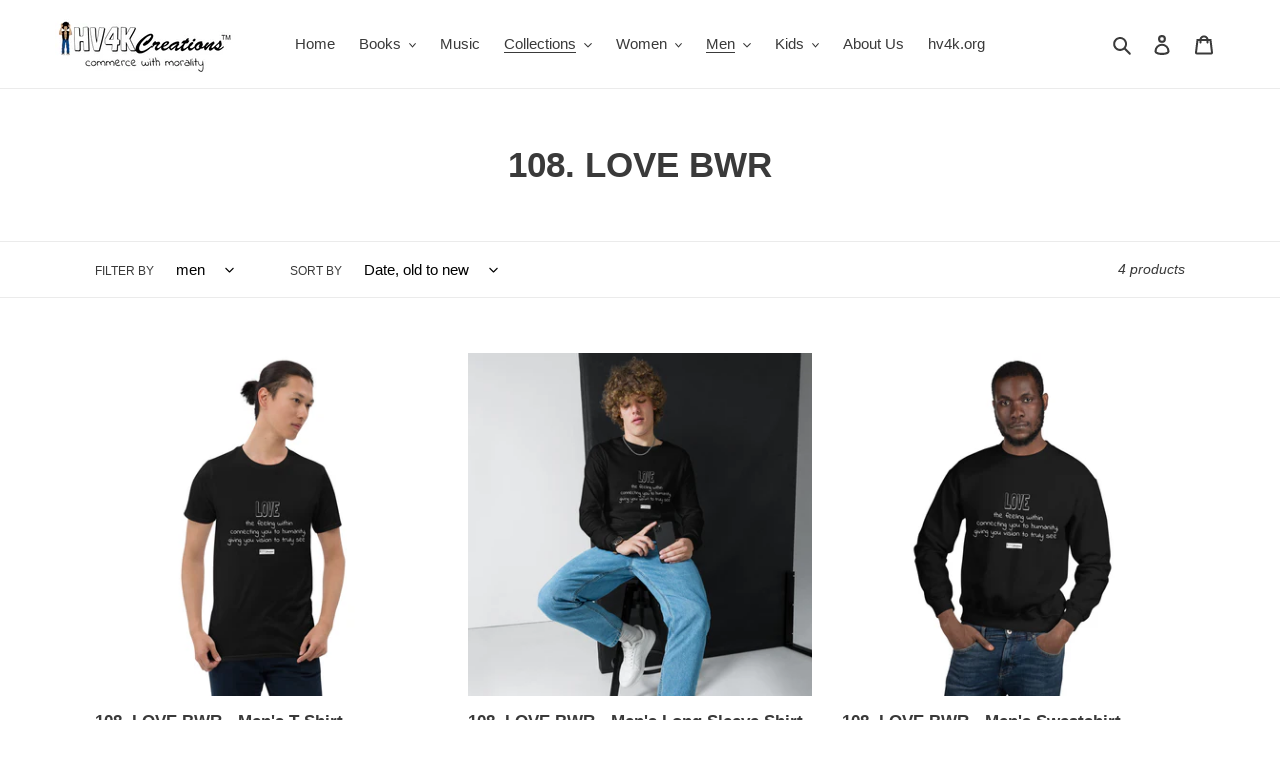

--- FILE ---
content_type: text/html; charset=utf-8
request_url: https://hv4k.com/collections/108-love/men
body_size: 39311
content:
<!doctype html>
<html class="no-js" lang="en">
<head>
  <meta charset="utf-8">
  <meta http-equiv="X-UA-Compatible" content="IE=edge,chrome=1">
  <meta name="viewport" content="width=device-width,initial-scale=1">
  <meta name="theme-color" content="#EA0606">

  <link rel="preconnect" href="https://cdn.shopify.com" crossorigin>
  <link rel="preconnect" href="https://fonts.shopify.com" crossorigin>
  <link rel="preconnect" href="https://monorail-edge.shopifysvc.com"><link rel="preload" href="//hv4k.com/cdn/shop/t/1/assets/theme.css?v=136619971045174987231608971323" as="style">
  <link rel="preload" as="font" href="" type="font/woff2" crossorigin>
  <link rel="preload" as="font" href="" type="font/woff2" crossorigin>
  <link rel="preload" as="font" href="" type="font/woff2" crossorigin>
  <link rel="preload" href="//hv4k.com/cdn/shop/t/1/assets/theme.js?v=136441056019758165691608971324" as="script">
  <link rel="preload" href="//hv4k.com/cdn/shop/t/1/assets/lazysizes.js?v=63098554868324070131608971323" as="script"><link rel="canonical" href="https://hv4k.com/collections/108-love/men"><link rel="shortcut icon" href="//hv4k.com/cdn/shop/files/HV4Kworld-favicon_32x32.png?v=1682035152" type="image/png"><title>108. LOVE BWR
&ndash; Tagged &quot;men&quot;&ndash; HV4K Creations</title><!-- /snippets/social-meta-tags.liquid -->




<meta property="og:site_name" content="HV4K Creations">
<meta property="og:url" content="https://hv4k.com/collections/108-love/men">
<meta property="og:title" content="108. LOVE BWR">
<meta property="og:type" content="product.group">
<meta property="og:description" content="HV4K Creations is an online store that delivers good products that spread the message of universal human values to all people at all times in all places.">

<meta property="og:image" content="http://hv4k.com/cdn/shop/files/HV4K_Creations_logo_Shopify_1200x1200.png?v=1614338701">
<meta property="og:image:secure_url" content="https://hv4k.com/cdn/shop/files/HV4K_Creations_logo_Shopify_1200x1200.png?v=1614338701">


  <meta name="twitter:site" content="@hv4kcreations">

<meta name="twitter:card" content="summary_large_image">
<meta name="twitter:title" content="108. LOVE BWR">
<meta name="twitter:description" content="HV4K Creations is an online store that delivers good products that spread the message of universal human values to all people at all times in all places.">

  
<style data-shopify>
:root {
    --color-text: #3a3a3a;
    --color-text-rgb: 58, 58, 58;
    --color-body-text: #333232;
    --color-sale-text: #EA0606;
    --color-small-button-text-border: #3a3a3a;
    --color-text-field: #ffffff;
    --color-text-field-text: #000000;
    --color-text-field-text-rgb: 0, 0, 0;

    --color-btn-primary: #EA0606;
    --color-btn-primary-darker: #b80505;
    --color-btn-primary-text: #ffffff;

    --color-blankstate: rgba(51, 50, 50, 0.35);
    --color-blankstate-border: rgba(51, 50, 50, 0.2);
    --color-blankstate-background: rgba(51, 50, 50, 0.1);

    --color-text-focus:#606060;
    --color-overlay-text-focus:#e6e6e6;
    --color-btn-primary-focus:#b80505;
    --color-btn-social-focus:#d2d2d2;
    --color-small-button-text-border-focus:#606060;
    --predictive-search-focus:#f2f2f2;

    --color-body: #ffffff;
    --color-bg: #ffffff;
    --color-bg-rgb: 255, 255, 255;
    --color-bg-alt: rgba(51, 50, 50, 0.05);
    --color-bg-currency-selector: rgba(51, 50, 50, 0.2);

    --color-overlay-title-text: #ffffff;
    --color-image-overlay: #685858;
    --color-image-overlay-rgb: 104, 88, 88;--opacity-image-overlay: 0.4;--hover-overlay-opacity: 0.8;

    --color-border: #ebebeb;
    --color-border-form: #cccccc;
    --color-border-form-darker: #b3b3b3;

    --svg-select-icon: url(//hv4k.com/cdn/shop/t/1/assets/ico-select.svg?v=29003672709104678581608971341);
    --slick-img-url: url(//hv4k.com/cdn/shop/t/1/assets/ajax-loader.gif?v=41356863302472015721608971320);

    --font-weight-body--bold: 700;
    --font-weight-body--bolder: 700;

    --font-stack-header: Helvetica, Arial, sans-serif;
    --font-style-header: normal;
    --font-weight-header: 700;

    --font-stack-body: Helvetica, Arial, sans-serif;
    --font-style-body: normal;
    --font-weight-body: 400;

    --font-size-header: 26;

    --font-size-base: 15;

    --font-h1-desktop: 35;
    --font-h1-mobile: 32;
    --font-h2-desktop: 20;
    --font-h2-mobile: 18;
    --font-h3-mobile: 20;
    --font-h4-desktop: 17;
    --font-h4-mobile: 15;
    --font-h5-desktop: 15;
    --font-h5-mobile: 13;
    --font-h6-desktop: 14;
    --font-h6-mobile: 12;

    --font-mega-title-large-desktop: 65;

    --font-rich-text-large: 17;
    --font-rich-text-small: 13;

    
--color-video-bg: #f2f2f2;

    
    --global-color-image-loader-primary: rgba(58, 58, 58, 0.06);
    --global-color-image-loader-secondary: rgba(58, 58, 58, 0.12);
  }
</style>


  <style>*,::after,::before{box-sizing:border-box}body{margin:0}body,html{background-color:var(--color-body)}body,button{font-size:calc(var(--font-size-base) * 1px);font-family:var(--font-stack-body);font-style:var(--font-style-body);font-weight:var(--font-weight-body);color:var(--color-text);line-height:1.5}body,button{-webkit-font-smoothing:antialiased;-webkit-text-size-adjust:100%}.border-bottom{border-bottom:1px solid var(--color-border)}.btn--link{background-color:transparent;border:0;margin:0;color:var(--color-text);text-align:left}.text-right{text-align:right}.icon{display:inline-block;width:20px;height:20px;vertical-align:middle;fill:currentColor}.icon__fallback-text,.visually-hidden{position:absolute!important;overflow:hidden;clip:rect(0 0 0 0);height:1px;width:1px;margin:-1px;padding:0;border:0}svg.icon:not(.icon--full-color) circle,svg.icon:not(.icon--full-color) ellipse,svg.icon:not(.icon--full-color) g,svg.icon:not(.icon--full-color) line,svg.icon:not(.icon--full-color) path,svg.icon:not(.icon--full-color) polygon,svg.icon:not(.icon--full-color) polyline,svg.icon:not(.icon--full-color) rect,symbol.icon:not(.icon--full-color) circle,symbol.icon:not(.icon--full-color) ellipse,symbol.icon:not(.icon--full-color) g,symbol.icon:not(.icon--full-color) line,symbol.icon:not(.icon--full-color) path,symbol.icon:not(.icon--full-color) polygon,symbol.icon:not(.icon--full-color) polyline,symbol.icon:not(.icon--full-color) rect{fill:inherit;stroke:inherit}li{list-style:none}.list--inline{padding:0;margin:0}.list--inline>li{display:inline-block;margin-bottom:0;vertical-align:middle}a{color:var(--color-text);text-decoration:none}.h1,.h2,h1,h2{margin:0 0 17.5px;font-family:var(--font-stack-header);font-style:var(--font-style-header);font-weight:var(--font-weight-header);line-height:1.2;overflow-wrap:break-word;word-wrap:break-word}.h1 a,.h2 a,h1 a,h2 a{color:inherit;text-decoration:none;font-weight:inherit}.h1,h1{font-size:calc(((var(--font-h1-desktop))/ (var(--font-size-base))) * 1em);text-transform:none;letter-spacing:0}@media only screen and (max-width:749px){.h1,h1{font-size:calc(((var(--font-h1-mobile))/ (var(--font-size-base))) * 1em)}}.h2,h2{font-size:calc(((var(--font-h2-desktop))/ (var(--font-size-base))) * 1em);text-transform:uppercase;letter-spacing:.1em}@media only screen and (max-width:749px){.h2,h2{font-size:calc(((var(--font-h2-mobile))/ (var(--font-size-base))) * 1em)}}p{color:var(--color-body-text);margin:0 0 19.44444px}@media only screen and (max-width:749px){p{font-size:calc(((var(--font-size-base) - 1)/ (var(--font-size-base))) * 1em)}}p:last-child{margin-bottom:0}@media only screen and (max-width:749px){.small--hide{display:none!important}}.grid{list-style:none;margin:0;padding:0;margin-left:-30px}.grid::after{content:'';display:table;clear:both}@media only screen and (max-width:749px){.grid{margin-left:-22px}}.grid::after{content:'';display:table;clear:both}.grid--no-gutters{margin-left:0}.grid--no-gutters .grid__item{padding-left:0}.grid--table{display:table;table-layout:fixed;width:100%}.grid--table>.grid__item{float:none;display:table-cell;vertical-align:middle}.grid__item{float:left;padding-left:30px;width:100%}@media only screen and (max-width:749px){.grid__item{padding-left:22px}}.grid__item[class*="--push"]{position:relative}@media only screen and (min-width:750px){.medium-up--one-quarter{width:25%}.medium-up--push-one-third{width:33.33%}.medium-up--one-half{width:50%}.medium-up--push-one-third{left:33.33%;position:relative}}.site-header{position:relative;background-color:var(--color-body)}@media only screen and (max-width:749px){.site-header{border-bottom:1px solid var(--color-border)}}@media only screen and (min-width:750px){.site-header{padding:0 55px}.site-header.logo--center{padding-top:30px}}.site-header__logo{margin:15px 0}.logo-align--center .site-header__logo{text-align:center;margin:0 auto}@media only screen and (max-width:749px){.logo-align--center .site-header__logo{text-align:left;margin:15px 0}}@media only screen and (max-width:749px){.site-header__logo{padding-left:22px;text-align:left}.site-header__logo img{margin:0}}.site-header__logo-link{display:inline-block;word-break:break-word}@media only screen and (min-width:750px){.logo-align--center .site-header__logo-link{margin:0 auto}}.site-header__logo-image{display:block}@media only screen and (min-width:750px){.site-header__logo-image{margin:0 auto}}.site-header__logo-image img{width:100%}.site-header__logo-image--centered img{margin:0 auto}.site-header__logo img{display:block}.site-header__icons{position:relative;white-space:nowrap}@media only screen and (max-width:749px){.site-header__icons{width:auto;padding-right:13px}.site-header__icons .btn--link,.site-header__icons .site-header__cart{font-size:calc(((var(--font-size-base))/ (var(--font-size-base))) * 1em)}}.site-header__icons-wrapper{position:relative;display:-webkit-flex;display:-ms-flexbox;display:flex;width:100%;-ms-flex-align:center;-webkit-align-items:center;-moz-align-items:center;-ms-align-items:center;-o-align-items:center;align-items:center;-webkit-justify-content:flex-end;-ms-justify-content:flex-end;justify-content:flex-end}.site-header__account,.site-header__cart,.site-header__search{position:relative}.site-header__search.site-header__icon{display:none}@media only screen and (min-width:1400px){.site-header__search.site-header__icon{display:block}}.site-header__search-toggle{display:block}@media only screen and (min-width:750px){.site-header__account,.site-header__cart{padding:10px 11px}}.site-header__cart-title,.site-header__search-title{position:absolute!important;overflow:hidden;clip:rect(0 0 0 0);height:1px;width:1px;margin:-1px;padding:0;border:0;display:block;vertical-align:middle}.site-header__cart-title{margin-right:3px}.site-header__cart-count{display:flex;align-items:center;justify-content:center;position:absolute;right:.4rem;top:.2rem;font-weight:700;background-color:var(--color-btn-primary);color:var(--color-btn-primary-text);border-radius:50%;min-width:1em;height:1em}.site-header__cart-count span{font-family:HelveticaNeue,"Helvetica Neue",Helvetica,Arial,sans-serif;font-size:calc(11em / 16);line-height:1}@media only screen and (max-width:749px){.site-header__cart-count{top:calc(7em / 16);right:0;border-radius:50%;min-width:calc(19em / 16);height:calc(19em / 16)}}@media only screen and (max-width:749px){.site-header__cart-count span{padding:.25em calc(6em / 16);font-size:12px}}.site-header__menu{display:none}@media only screen and (max-width:749px){.site-header__icon{display:inline-block;vertical-align:middle;padding:10px 11px;margin:0}}@media only screen and (min-width:750px){.site-header__icon .icon-search{margin-right:3px}}.announcement-bar{z-index:10;position:relative;text-align:center;border-bottom:1px solid transparent;padding:2px}.announcement-bar__link{display:block}.announcement-bar__message{display:block;padding:11px 22px;font-size:calc(((16)/ (var(--font-size-base))) * 1em);font-weight:var(--font-weight-header)}@media only screen and (min-width:750px){.announcement-bar__message{padding-left:55px;padding-right:55px}}.site-nav{position:relative;padding:0;text-align:center;margin:25px 0}.site-nav a{padding:3px 10px}.site-nav__link{display:block;white-space:nowrap}.site-nav--centered .site-nav__link{padding-top:0}.site-nav__link .icon-chevron-down{width:calc(8em / 16);height:calc(8em / 16);margin-left:.5rem}.site-nav__label{border-bottom:1px solid transparent}.site-nav__link--active .site-nav__label{border-bottom-color:var(--color-text)}.site-nav__link--button{border:none;background-color:transparent;padding:3px 10px}.site-header__mobile-nav{z-index:11;position:relative;background-color:var(--color-body)}@media only screen and (max-width:749px){.site-header__mobile-nav{display:-webkit-flex;display:-ms-flexbox;display:flex;width:100%;-ms-flex-align:center;-webkit-align-items:center;-moz-align-items:center;-ms-align-items:center;-o-align-items:center;align-items:center}}.mobile-nav--open .icon-close{display:none}.main-content{opacity:0}.main-content .shopify-section{display:none}.main-content .shopify-section:first-child{display:inherit}.critical-hidden{display:none}</style>

  <script>
    window.performance.mark('debut:theme_stylesheet_loaded.start');

    function onLoadStylesheet() {
      performance.mark('debut:theme_stylesheet_loaded.end');
      performance.measure('debut:theme_stylesheet_loaded', 'debut:theme_stylesheet_loaded.start', 'debut:theme_stylesheet_loaded.end');

      var url = "//hv4k.com/cdn/shop/t/1/assets/theme.css?v=136619971045174987231608971323";
      var link = document.querySelector('link[href="' + url + '"]');
      link.loaded = true;
      link.dispatchEvent(new Event('load'));
    }
  </script>

  <link rel="stylesheet" href="//hv4k.com/cdn/shop/t/1/assets/theme.css?v=136619971045174987231608971323" type="text/css" media="print" onload="this.media='all';onLoadStylesheet()">

  <style>
    
    
    
    
    
    
  </style>

  <script>
    var theme = {
      breakpoints: {
        medium: 750,
        large: 990,
        widescreen: 1400
      },
      strings: {
        addToCart: "Add to cart",
        soldOut: "Sold out",
        unavailable: "Unavailable",
        regularPrice: "Regular price",
        salePrice: "Sale price",
        sale: "Sale",
        fromLowestPrice: "from [price]",
        vendor: "Vendor",
        showMore: "Show More",
        showLess: "Show Less",
        searchFor: "Search for",
        addressError: "Error looking up that address",
        addressNoResults: "No results for that address",
        addressQueryLimit: "You have exceeded the Google API usage limit. Consider upgrading to a \u003ca href=\"https:\/\/developers.google.com\/maps\/premium\/usage-limits\"\u003ePremium Plan\u003c\/a\u003e.",
        authError: "There was a problem authenticating your Google Maps account.",
        newWindow: "Opens in a new window.",
        external: "Opens external website.",
        newWindowExternal: "Opens external website in a new window.",
        removeLabel: "Remove [product]",
        update: "Update",
        quantity: "Quantity",
        discountedTotal: "Discounted total",
        regularTotal: "Regular total",
        priceColumn: "See Price column for discount details.",
        quantityMinimumMessage: "Quantity must be 1 or more",
        cartError: "There was an error while updating your cart. Please try again.",
        removedItemMessage: "Removed \u003cspan class=\"cart__removed-product-details\"\u003e([quantity]) [link]\u003c\/span\u003e from your cart.",
        unitPrice: "Unit price",
        unitPriceSeparator: "per",
        oneCartCount: "1 item",
        otherCartCount: "[count] items",
        quantityLabel: "Quantity: [count]",
        products: "Products",
        loading: "Loading",
        number_of_results: "[result_number] of [results_count]",
        number_of_results_found: "[results_count] results found",
        one_result_found: "1 result found"
      },
      moneyFormat: "${{amount}}",
      moneyFormatWithCurrency: "${{amount}} USD",
      settings: {
        predictiveSearchEnabled: true,
        predictiveSearchShowPrice: false,
        predictiveSearchShowVendor: false
      },
      stylesheet: "//hv4k.com/cdn/shop/t/1/assets/theme.css?v=136619971045174987231608971323"
    }

    document.documentElement.className = document.documentElement.className.replace('no-js', 'js');
  </script><script src="//hv4k.com/cdn/shop/t/1/assets/theme.js?v=136441056019758165691608971324" defer="defer"></script>
  <script src="//hv4k.com/cdn/shop/t/1/assets/lazysizes.js?v=63098554868324070131608971323" async="async"></script>

  <script type="text/javascript">
    if (window.MSInputMethodContext && document.documentMode) {
      var scripts = document.getElementsByTagName('script')[0];
      var polyfill = document.createElement("script");
      polyfill.defer = true;
      polyfill.src = "//hv4k.com/cdn/shop/t/1/assets/ie11CustomProperties.min.js?v=146208399201472936201608971322";

      scripts.parentNode.insertBefore(polyfill, scripts);
    }
  </script>

  <script>window.performance && window.performance.mark && window.performance.mark('shopify.content_for_header.start');</script><meta name="google-site-verification" content="IDtZJxFC_gdq-WGCQ7LMX88HvKff5ZHdhchSwhXnCVU">
<meta id="shopify-digital-wallet" name="shopify-digital-wallet" content="/52663386295/digital_wallets/dialog">
<meta name="shopify-checkout-api-token" content="db0f687ee19830b8fecd646f5e04d4db">
<meta id="in-context-paypal-metadata" data-shop-id="52663386295" data-venmo-supported="true" data-environment="production" data-locale="en_US" data-paypal-v4="true" data-currency="USD">
<link rel="alternate" type="application/atom+xml" title="Feed" href="/collections/108-love/men.atom" />
<link rel="alternate" type="application/json+oembed" href="https://hv4k.com/collections/108-love/men.oembed">
<script async="async" src="/checkouts/internal/preloads.js?locale=en-US"></script>
<link rel="preconnect" href="https://shop.app" crossorigin="anonymous">
<script async="async" src="https://shop.app/checkouts/internal/preloads.js?locale=en-US&shop_id=52663386295" crossorigin="anonymous"></script>
<script id="apple-pay-shop-capabilities" type="application/json">{"shopId":52663386295,"countryCode":"US","currencyCode":"USD","merchantCapabilities":["supports3DS"],"merchantId":"gid:\/\/shopify\/Shop\/52663386295","merchantName":"HV4K Creations","requiredBillingContactFields":["postalAddress","email"],"requiredShippingContactFields":["postalAddress","email"],"shippingType":"shipping","supportedNetworks":["visa","masterCard","amex","discover","elo","jcb"],"total":{"type":"pending","label":"HV4K Creations","amount":"1.00"},"shopifyPaymentsEnabled":true,"supportsSubscriptions":true}</script>
<script id="shopify-features" type="application/json">{"accessToken":"db0f687ee19830b8fecd646f5e04d4db","betas":["rich-media-storefront-analytics"],"domain":"hv4k.com","predictiveSearch":true,"shopId":52663386295,"locale":"en"}</script>
<script>var Shopify = Shopify || {};
Shopify.shop = "hv4k-creations.myshopify.com";
Shopify.locale = "en";
Shopify.currency = {"active":"USD","rate":"1.0"};
Shopify.country = "US";
Shopify.theme = {"name":"Debut","id":117430026423,"schema_name":"Debut","schema_version":"17.7.0","theme_store_id":796,"role":"main"};
Shopify.theme.handle = "null";
Shopify.theme.style = {"id":null,"handle":null};
Shopify.cdnHost = "hv4k.com/cdn";
Shopify.routes = Shopify.routes || {};
Shopify.routes.root = "/";</script>
<script type="module">!function(o){(o.Shopify=o.Shopify||{}).modules=!0}(window);</script>
<script>!function(o){function n(){var o=[];function n(){o.push(Array.prototype.slice.apply(arguments))}return n.q=o,n}var t=o.Shopify=o.Shopify||{};t.loadFeatures=n(),t.autoloadFeatures=n()}(window);</script>
<script>
  window.ShopifyPay = window.ShopifyPay || {};
  window.ShopifyPay.apiHost = "shop.app\/pay";
  window.ShopifyPay.redirectState = null;
</script>
<script id="shop-js-analytics" type="application/json">{"pageType":"collection"}</script>
<script defer="defer" async type="module" src="//hv4k.com/cdn/shopifycloud/shop-js/modules/v2/client.init-shop-cart-sync_BApSsMSl.en.esm.js"></script>
<script defer="defer" async type="module" src="//hv4k.com/cdn/shopifycloud/shop-js/modules/v2/chunk.common_CBoos6YZ.esm.js"></script>
<script type="module">
  await import("//hv4k.com/cdn/shopifycloud/shop-js/modules/v2/client.init-shop-cart-sync_BApSsMSl.en.esm.js");
await import("//hv4k.com/cdn/shopifycloud/shop-js/modules/v2/chunk.common_CBoos6YZ.esm.js");

  window.Shopify.SignInWithShop?.initShopCartSync?.({"fedCMEnabled":true,"windoidEnabled":true});

</script>
<script>
  window.Shopify = window.Shopify || {};
  if (!window.Shopify.featureAssets) window.Shopify.featureAssets = {};
  window.Shopify.featureAssets['shop-js'] = {"shop-cart-sync":["modules/v2/client.shop-cart-sync_DJczDl9f.en.esm.js","modules/v2/chunk.common_CBoos6YZ.esm.js"],"init-fed-cm":["modules/v2/client.init-fed-cm_BzwGC0Wi.en.esm.js","modules/v2/chunk.common_CBoos6YZ.esm.js"],"init-windoid":["modules/v2/client.init-windoid_BS26ThXS.en.esm.js","modules/v2/chunk.common_CBoos6YZ.esm.js"],"shop-cash-offers":["modules/v2/client.shop-cash-offers_DthCPNIO.en.esm.js","modules/v2/chunk.common_CBoos6YZ.esm.js","modules/v2/chunk.modal_Bu1hFZFC.esm.js"],"shop-button":["modules/v2/client.shop-button_D_JX508o.en.esm.js","modules/v2/chunk.common_CBoos6YZ.esm.js"],"init-shop-email-lookup-coordinator":["modules/v2/client.init-shop-email-lookup-coordinator_DFwWcvrS.en.esm.js","modules/v2/chunk.common_CBoos6YZ.esm.js"],"shop-toast-manager":["modules/v2/client.shop-toast-manager_tEhgP2F9.en.esm.js","modules/v2/chunk.common_CBoos6YZ.esm.js"],"shop-login-button":["modules/v2/client.shop-login-button_DwLgFT0K.en.esm.js","modules/v2/chunk.common_CBoos6YZ.esm.js","modules/v2/chunk.modal_Bu1hFZFC.esm.js"],"avatar":["modules/v2/client.avatar_BTnouDA3.en.esm.js"],"init-shop-cart-sync":["modules/v2/client.init-shop-cart-sync_BApSsMSl.en.esm.js","modules/v2/chunk.common_CBoos6YZ.esm.js"],"pay-button":["modules/v2/client.pay-button_BuNmcIr_.en.esm.js","modules/v2/chunk.common_CBoos6YZ.esm.js"],"init-shop-for-new-customer-accounts":["modules/v2/client.init-shop-for-new-customer-accounts_DrjXSI53.en.esm.js","modules/v2/client.shop-login-button_DwLgFT0K.en.esm.js","modules/v2/chunk.common_CBoos6YZ.esm.js","modules/v2/chunk.modal_Bu1hFZFC.esm.js"],"init-customer-accounts-sign-up":["modules/v2/client.init-customer-accounts-sign-up_TlVCiykN.en.esm.js","modules/v2/client.shop-login-button_DwLgFT0K.en.esm.js","modules/v2/chunk.common_CBoos6YZ.esm.js","modules/v2/chunk.modal_Bu1hFZFC.esm.js"],"shop-follow-button":["modules/v2/client.shop-follow-button_C5D3XtBb.en.esm.js","modules/v2/chunk.common_CBoos6YZ.esm.js","modules/v2/chunk.modal_Bu1hFZFC.esm.js"],"checkout-modal":["modules/v2/client.checkout-modal_8TC_1FUY.en.esm.js","modules/v2/chunk.common_CBoos6YZ.esm.js","modules/v2/chunk.modal_Bu1hFZFC.esm.js"],"init-customer-accounts":["modules/v2/client.init-customer-accounts_C0Oh2ljF.en.esm.js","modules/v2/client.shop-login-button_DwLgFT0K.en.esm.js","modules/v2/chunk.common_CBoos6YZ.esm.js","modules/v2/chunk.modal_Bu1hFZFC.esm.js"],"lead-capture":["modules/v2/client.lead-capture_Cq0gfm7I.en.esm.js","modules/v2/chunk.common_CBoos6YZ.esm.js","modules/v2/chunk.modal_Bu1hFZFC.esm.js"],"shop-login":["modules/v2/client.shop-login_BmtnoEUo.en.esm.js","modules/v2/chunk.common_CBoos6YZ.esm.js","modules/v2/chunk.modal_Bu1hFZFC.esm.js"],"payment-terms":["modules/v2/client.payment-terms_BHOWV7U_.en.esm.js","modules/v2/chunk.common_CBoos6YZ.esm.js","modules/v2/chunk.modal_Bu1hFZFC.esm.js"]};
</script>
<script>(function() {
  var isLoaded = false;
  function asyncLoad() {
    if (isLoaded) return;
    isLoaded = true;
    var urls = ["\/\/cdn.shopify.com\/proxy\/1d6b745684be60f14528a8d6ba645d6b2edb0d9580ee224092ea040d3ea5ecb1\/static.cdn.printful.com\/static\/js\/external\/shopify-product-customizer.js?v=0.28\u0026shop=hv4k-creations.myshopify.com\u0026sp-cache-control=cHVibGljLCBtYXgtYWdlPTkwMA"];
    for (var i = 0; i < urls.length; i++) {
      var s = document.createElement('script');
      s.type = 'text/javascript';
      s.async = true;
      s.src = urls[i];
      var x = document.getElementsByTagName('script')[0];
      x.parentNode.insertBefore(s, x);
    }
  };
  if(window.attachEvent) {
    window.attachEvent('onload', asyncLoad);
  } else {
    window.addEventListener('load', asyncLoad, false);
  }
})();</script>
<script id="__st">var __st={"a":52663386295,"offset":-28800,"reqid":"f31042a4-45ae-432a-bced-2806ca02e0b0-1768907268","pageurl":"hv4k.com\/collections\/108-love\/men","u":"ed723b478ed5","p":"collection","rtyp":"collection","rid":266812686519};</script>
<script>window.ShopifyPaypalV4VisibilityTracking = true;</script>
<script id="captcha-bootstrap">!function(){'use strict';const t='contact',e='account',n='new_comment',o=[[t,t],['blogs',n],['comments',n],[t,'customer']],c=[[e,'customer_login'],[e,'guest_login'],[e,'recover_customer_password'],[e,'create_customer']],r=t=>t.map((([t,e])=>`form[action*='/${t}']:not([data-nocaptcha='true']) input[name='form_type'][value='${e}']`)).join(','),a=t=>()=>t?[...document.querySelectorAll(t)].map((t=>t.form)):[];function s(){const t=[...o],e=r(t);return a(e)}const i='password',u='form_key',d=['recaptcha-v3-token','g-recaptcha-response','h-captcha-response',i],f=()=>{try{return window.sessionStorage}catch{return}},m='__shopify_v',_=t=>t.elements[u];function p(t,e,n=!1){try{const o=window.sessionStorage,c=JSON.parse(o.getItem(e)),{data:r}=function(t){const{data:e,action:n}=t;return t[m]||n?{data:e,action:n}:{data:t,action:n}}(c);for(const[e,n]of Object.entries(r))t.elements[e]&&(t.elements[e].value=n);n&&o.removeItem(e)}catch(o){console.error('form repopulation failed',{error:o})}}const l='form_type',E='cptcha';function T(t){t.dataset[E]=!0}const w=window,h=w.document,L='Shopify',v='ce_forms',y='captcha';let A=!1;((t,e)=>{const n=(g='f06e6c50-85a8-45c8-87d0-21a2b65856fe',I='https://cdn.shopify.com/shopifycloud/storefront-forms-hcaptcha/ce_storefront_forms_captcha_hcaptcha.v1.5.2.iife.js',D={infoText:'Protected by hCaptcha',privacyText:'Privacy',termsText:'Terms'},(t,e,n)=>{const o=w[L][v],c=o.bindForm;if(c)return c(t,g,e,D).then(n);var r;o.q.push([[t,g,e,D],n]),r=I,A||(h.body.append(Object.assign(h.createElement('script'),{id:'captcha-provider',async:!0,src:r})),A=!0)});var g,I,D;w[L]=w[L]||{},w[L][v]=w[L][v]||{},w[L][v].q=[],w[L][y]=w[L][y]||{},w[L][y].protect=function(t,e){n(t,void 0,e),T(t)},Object.freeze(w[L][y]),function(t,e,n,w,h,L){const[v,y,A,g]=function(t,e,n){const i=e?o:[],u=t?c:[],d=[...i,...u],f=r(d),m=r(i),_=r(d.filter((([t,e])=>n.includes(e))));return[a(f),a(m),a(_),s()]}(w,h,L),I=t=>{const e=t.target;return e instanceof HTMLFormElement?e:e&&e.form},D=t=>v().includes(t);t.addEventListener('submit',(t=>{const e=I(t);if(!e)return;const n=D(e)&&!e.dataset.hcaptchaBound&&!e.dataset.recaptchaBound,o=_(e),c=g().includes(e)&&(!o||!o.value);(n||c)&&t.preventDefault(),c&&!n&&(function(t){try{if(!f())return;!function(t){const e=f();if(!e)return;const n=_(t);if(!n)return;const o=n.value;o&&e.removeItem(o)}(t);const e=Array.from(Array(32),(()=>Math.random().toString(36)[2])).join('');!function(t,e){_(t)||t.append(Object.assign(document.createElement('input'),{type:'hidden',name:u})),t.elements[u].value=e}(t,e),function(t,e){const n=f();if(!n)return;const o=[...t.querySelectorAll(`input[type='${i}']`)].map((({name:t})=>t)),c=[...d,...o],r={};for(const[a,s]of new FormData(t).entries())c.includes(a)||(r[a]=s);n.setItem(e,JSON.stringify({[m]:1,action:t.action,data:r}))}(t,e)}catch(e){console.error('failed to persist form',e)}}(e),e.submit())}));const S=(t,e)=>{t&&!t.dataset[E]&&(n(t,e.some((e=>e===t))),T(t))};for(const o of['focusin','change'])t.addEventListener(o,(t=>{const e=I(t);D(e)&&S(e,y())}));const B=e.get('form_key'),M=e.get(l),P=B&&M;t.addEventListener('DOMContentLoaded',(()=>{const t=y();if(P)for(const e of t)e.elements[l].value===M&&p(e,B);[...new Set([...A(),...v().filter((t=>'true'===t.dataset.shopifyCaptcha))])].forEach((e=>S(e,t)))}))}(h,new URLSearchParams(w.location.search),n,t,e,['guest_login'])})(!0,!0)}();</script>
<script integrity="sha256-4kQ18oKyAcykRKYeNunJcIwy7WH5gtpwJnB7kiuLZ1E=" data-source-attribution="shopify.loadfeatures" defer="defer" src="//hv4k.com/cdn/shopifycloud/storefront/assets/storefront/load_feature-a0a9edcb.js" crossorigin="anonymous"></script>
<script crossorigin="anonymous" defer="defer" src="//hv4k.com/cdn/shopifycloud/storefront/assets/shopify_pay/storefront-65b4c6d7.js?v=20250812"></script>
<script data-source-attribution="shopify.dynamic_checkout.dynamic.init">var Shopify=Shopify||{};Shopify.PaymentButton=Shopify.PaymentButton||{isStorefrontPortableWallets:!0,init:function(){window.Shopify.PaymentButton.init=function(){};var t=document.createElement("script");t.src="https://hv4k.com/cdn/shopifycloud/portable-wallets/latest/portable-wallets.en.js",t.type="module",document.head.appendChild(t)}};
</script>
<script data-source-attribution="shopify.dynamic_checkout.buyer_consent">
  function portableWalletsHideBuyerConsent(e){var t=document.getElementById("shopify-buyer-consent"),n=document.getElementById("shopify-subscription-policy-button");t&&n&&(t.classList.add("hidden"),t.setAttribute("aria-hidden","true"),n.removeEventListener("click",e))}function portableWalletsShowBuyerConsent(e){var t=document.getElementById("shopify-buyer-consent"),n=document.getElementById("shopify-subscription-policy-button");t&&n&&(t.classList.remove("hidden"),t.removeAttribute("aria-hidden"),n.addEventListener("click",e))}window.Shopify?.PaymentButton&&(window.Shopify.PaymentButton.hideBuyerConsent=portableWalletsHideBuyerConsent,window.Shopify.PaymentButton.showBuyerConsent=portableWalletsShowBuyerConsent);
</script>
<script data-source-attribution="shopify.dynamic_checkout.cart.bootstrap">document.addEventListener("DOMContentLoaded",(function(){function t(){return document.querySelector("shopify-accelerated-checkout-cart, shopify-accelerated-checkout")}if(t())Shopify.PaymentButton.init();else{new MutationObserver((function(e,n){t()&&(Shopify.PaymentButton.init(),n.disconnect())})).observe(document.body,{childList:!0,subtree:!0})}}));
</script>
<link id="shopify-accelerated-checkout-styles" rel="stylesheet" media="screen" href="https://hv4k.com/cdn/shopifycloud/portable-wallets/latest/accelerated-checkout-backwards-compat.css" crossorigin="anonymous">
<style id="shopify-accelerated-checkout-cart">
        #shopify-buyer-consent {
  margin-top: 1em;
  display: inline-block;
  width: 100%;
}

#shopify-buyer-consent.hidden {
  display: none;
}

#shopify-subscription-policy-button {
  background: none;
  border: none;
  padding: 0;
  text-decoration: underline;
  font-size: inherit;
  cursor: pointer;
}

#shopify-subscription-policy-button::before {
  box-shadow: none;
}

      </style>

<script>window.performance && window.performance.mark && window.performance.mark('shopify.content_for_header.end');</script>
<link href="https://monorail-edge.shopifysvc.com" rel="dns-prefetch">
<script>(function(){if ("sendBeacon" in navigator && "performance" in window) {try {var session_token_from_headers = performance.getEntriesByType('navigation')[0].serverTiming.find(x => x.name == '_s').description;} catch {var session_token_from_headers = undefined;}var session_cookie_matches = document.cookie.match(/_shopify_s=([^;]*)/);var session_token_from_cookie = session_cookie_matches && session_cookie_matches.length === 2 ? session_cookie_matches[1] : "";var session_token = session_token_from_headers || session_token_from_cookie || "";function handle_abandonment_event(e) {var entries = performance.getEntries().filter(function(entry) {return /monorail-edge.shopifysvc.com/.test(entry.name);});if (!window.abandonment_tracked && entries.length === 0) {window.abandonment_tracked = true;var currentMs = Date.now();var navigation_start = performance.timing.navigationStart;var payload = {shop_id: 52663386295,url: window.location.href,navigation_start,duration: currentMs - navigation_start,session_token,page_type: "collection"};window.navigator.sendBeacon("https://monorail-edge.shopifysvc.com/v1/produce", JSON.stringify({schema_id: "online_store_buyer_site_abandonment/1.1",payload: payload,metadata: {event_created_at_ms: currentMs,event_sent_at_ms: currentMs}}));}}window.addEventListener('pagehide', handle_abandonment_event);}}());</script>
<script id="web-pixels-manager-setup">(function e(e,d,r,n,o){if(void 0===o&&(o={}),!Boolean(null===(a=null===(i=window.Shopify)||void 0===i?void 0:i.analytics)||void 0===a?void 0:a.replayQueue)){var i,a;window.Shopify=window.Shopify||{};var t=window.Shopify;t.analytics=t.analytics||{};var s=t.analytics;s.replayQueue=[],s.publish=function(e,d,r){return s.replayQueue.push([e,d,r]),!0};try{self.performance.mark("wpm:start")}catch(e){}var l=function(){var e={modern:/Edge?\/(1{2}[4-9]|1[2-9]\d|[2-9]\d{2}|\d{4,})\.\d+(\.\d+|)|Firefox\/(1{2}[4-9]|1[2-9]\d|[2-9]\d{2}|\d{4,})\.\d+(\.\d+|)|Chrom(ium|e)\/(9{2}|\d{3,})\.\d+(\.\d+|)|(Maci|X1{2}).+ Version\/(15\.\d+|(1[6-9]|[2-9]\d|\d{3,})\.\d+)([,.]\d+|)( \(\w+\)|)( Mobile\/\w+|) Safari\/|Chrome.+OPR\/(9{2}|\d{3,})\.\d+\.\d+|(CPU[ +]OS|iPhone[ +]OS|CPU[ +]iPhone|CPU IPhone OS|CPU iPad OS)[ +]+(15[._]\d+|(1[6-9]|[2-9]\d|\d{3,})[._]\d+)([._]\d+|)|Android:?[ /-](13[3-9]|1[4-9]\d|[2-9]\d{2}|\d{4,})(\.\d+|)(\.\d+|)|Android.+Firefox\/(13[5-9]|1[4-9]\d|[2-9]\d{2}|\d{4,})\.\d+(\.\d+|)|Android.+Chrom(ium|e)\/(13[3-9]|1[4-9]\d|[2-9]\d{2}|\d{4,})\.\d+(\.\d+|)|SamsungBrowser\/([2-9]\d|\d{3,})\.\d+/,legacy:/Edge?\/(1[6-9]|[2-9]\d|\d{3,})\.\d+(\.\d+|)|Firefox\/(5[4-9]|[6-9]\d|\d{3,})\.\d+(\.\d+|)|Chrom(ium|e)\/(5[1-9]|[6-9]\d|\d{3,})\.\d+(\.\d+|)([\d.]+$|.*Safari\/(?![\d.]+ Edge\/[\d.]+$))|(Maci|X1{2}).+ Version\/(10\.\d+|(1[1-9]|[2-9]\d|\d{3,})\.\d+)([,.]\d+|)( \(\w+\)|)( Mobile\/\w+|) Safari\/|Chrome.+OPR\/(3[89]|[4-9]\d|\d{3,})\.\d+\.\d+|(CPU[ +]OS|iPhone[ +]OS|CPU[ +]iPhone|CPU IPhone OS|CPU iPad OS)[ +]+(10[._]\d+|(1[1-9]|[2-9]\d|\d{3,})[._]\d+)([._]\d+|)|Android:?[ /-](13[3-9]|1[4-9]\d|[2-9]\d{2}|\d{4,})(\.\d+|)(\.\d+|)|Mobile Safari.+OPR\/([89]\d|\d{3,})\.\d+\.\d+|Android.+Firefox\/(13[5-9]|1[4-9]\d|[2-9]\d{2}|\d{4,})\.\d+(\.\d+|)|Android.+Chrom(ium|e)\/(13[3-9]|1[4-9]\d|[2-9]\d{2}|\d{4,})\.\d+(\.\d+|)|Android.+(UC? ?Browser|UCWEB|U3)[ /]?(15\.([5-9]|\d{2,})|(1[6-9]|[2-9]\d|\d{3,})\.\d+)\.\d+|SamsungBrowser\/(5\.\d+|([6-9]|\d{2,})\.\d+)|Android.+MQ{2}Browser\/(14(\.(9|\d{2,})|)|(1[5-9]|[2-9]\d|\d{3,})(\.\d+|))(\.\d+|)|K[Aa][Ii]OS\/(3\.\d+|([4-9]|\d{2,})\.\d+)(\.\d+|)/},d=e.modern,r=e.legacy,n=navigator.userAgent;return n.match(d)?"modern":n.match(r)?"legacy":"unknown"}(),u="modern"===l?"modern":"legacy",c=(null!=n?n:{modern:"",legacy:""})[u],f=function(e){return[e.baseUrl,"/wpm","/b",e.hashVersion,"modern"===e.buildTarget?"m":"l",".js"].join("")}({baseUrl:d,hashVersion:r,buildTarget:u}),m=function(e){var d=e.version,r=e.bundleTarget,n=e.surface,o=e.pageUrl,i=e.monorailEndpoint;return{emit:function(e){var a=e.status,t=e.errorMsg,s=(new Date).getTime(),l=JSON.stringify({metadata:{event_sent_at_ms:s},events:[{schema_id:"web_pixels_manager_load/3.1",payload:{version:d,bundle_target:r,page_url:o,status:a,surface:n,error_msg:t},metadata:{event_created_at_ms:s}}]});if(!i)return console&&console.warn&&console.warn("[Web Pixels Manager] No Monorail endpoint provided, skipping logging."),!1;try{return self.navigator.sendBeacon.bind(self.navigator)(i,l)}catch(e){}var u=new XMLHttpRequest;try{return u.open("POST",i,!0),u.setRequestHeader("Content-Type","text/plain"),u.send(l),!0}catch(e){return console&&console.warn&&console.warn("[Web Pixels Manager] Got an unhandled error while logging to Monorail."),!1}}}}({version:r,bundleTarget:l,surface:e.surface,pageUrl:self.location.href,monorailEndpoint:e.monorailEndpoint});try{o.browserTarget=l,function(e){var d=e.src,r=e.async,n=void 0===r||r,o=e.onload,i=e.onerror,a=e.sri,t=e.scriptDataAttributes,s=void 0===t?{}:t,l=document.createElement("script"),u=document.querySelector("head"),c=document.querySelector("body");if(l.async=n,l.src=d,a&&(l.integrity=a,l.crossOrigin="anonymous"),s)for(var f in s)if(Object.prototype.hasOwnProperty.call(s,f))try{l.dataset[f]=s[f]}catch(e){}if(o&&l.addEventListener("load",o),i&&l.addEventListener("error",i),u)u.appendChild(l);else{if(!c)throw new Error("Did not find a head or body element to append the script");c.appendChild(l)}}({src:f,async:!0,onload:function(){if(!function(){var e,d;return Boolean(null===(d=null===(e=window.Shopify)||void 0===e?void 0:e.analytics)||void 0===d?void 0:d.initialized)}()){var d=window.webPixelsManager.init(e)||void 0;if(d){var r=window.Shopify.analytics;r.replayQueue.forEach((function(e){var r=e[0],n=e[1],o=e[2];d.publishCustomEvent(r,n,o)})),r.replayQueue=[],r.publish=d.publishCustomEvent,r.visitor=d.visitor,r.initialized=!0}}},onerror:function(){return m.emit({status:"failed",errorMsg:"".concat(f," has failed to load")})},sri:function(e){var d=/^sha384-[A-Za-z0-9+/=]+$/;return"string"==typeof e&&d.test(e)}(c)?c:"",scriptDataAttributes:o}),m.emit({status:"loading"})}catch(e){m.emit({status:"failed",errorMsg:(null==e?void 0:e.message)||"Unknown error"})}}})({shopId: 52663386295,storefrontBaseUrl: "https://hv4k.com",extensionsBaseUrl: "https://extensions.shopifycdn.com/cdn/shopifycloud/web-pixels-manager",monorailEndpoint: "https://monorail-edge.shopifysvc.com/unstable/produce_batch",surface: "storefront-renderer",enabledBetaFlags: ["2dca8a86"],webPixelsConfigList: [{"id":"450166967","configuration":"{\"config\":\"{\\\"pixel_id\\\":\\\"G-TZWK8LB678\\\",\\\"target_country\\\":\\\"US\\\",\\\"gtag_events\\\":[{\\\"type\\\":\\\"search\\\",\\\"action_label\\\":\\\"G-TZWK8LB678\\\"},{\\\"type\\\":\\\"begin_checkout\\\",\\\"action_label\\\":\\\"G-TZWK8LB678\\\"},{\\\"type\\\":\\\"view_item\\\",\\\"action_label\\\":[\\\"G-TZWK8LB678\\\",\\\"MC-CFGQCX0GZX\\\"]},{\\\"type\\\":\\\"purchase\\\",\\\"action_label\\\":[\\\"G-TZWK8LB678\\\",\\\"MC-CFGQCX0GZX\\\"]},{\\\"type\\\":\\\"page_view\\\",\\\"action_label\\\":[\\\"G-TZWK8LB678\\\",\\\"MC-CFGQCX0GZX\\\"]},{\\\"type\\\":\\\"add_payment_info\\\",\\\"action_label\\\":\\\"G-TZWK8LB678\\\"},{\\\"type\\\":\\\"add_to_cart\\\",\\\"action_label\\\":\\\"G-TZWK8LB678\\\"}],\\\"enable_monitoring_mode\\\":false}\"}","eventPayloadVersion":"v1","runtimeContext":"OPEN","scriptVersion":"b2a88bafab3e21179ed38636efcd8a93","type":"APP","apiClientId":1780363,"privacyPurposes":[],"dataSharingAdjustments":{"protectedCustomerApprovalScopes":["read_customer_address","read_customer_email","read_customer_name","read_customer_personal_data","read_customer_phone"]}},{"id":"394166455","configuration":"{\"pixelCode\":\"C61GVGDBU23DOM7OM3T0\"}","eventPayloadVersion":"v1","runtimeContext":"STRICT","scriptVersion":"22e92c2ad45662f435e4801458fb78cc","type":"APP","apiClientId":4383523,"privacyPurposes":["ANALYTICS","MARKETING","SALE_OF_DATA"],"dataSharingAdjustments":{"protectedCustomerApprovalScopes":["read_customer_address","read_customer_email","read_customer_name","read_customer_personal_data","read_customer_phone"]}},{"id":"113115319","configuration":"{\"pixel_id\":\"900434284034276\",\"pixel_type\":\"facebook_pixel\",\"metaapp_system_user_token\":\"-\"}","eventPayloadVersion":"v1","runtimeContext":"OPEN","scriptVersion":"ca16bc87fe92b6042fbaa3acc2fbdaa6","type":"APP","apiClientId":2329312,"privacyPurposes":["ANALYTICS","MARKETING","SALE_OF_DATA"],"dataSharingAdjustments":{"protectedCustomerApprovalScopes":["read_customer_address","read_customer_email","read_customer_name","read_customer_personal_data","read_customer_phone"]}},{"id":"63242423","configuration":"{\"tagID\":\"2613559024986\"}","eventPayloadVersion":"v1","runtimeContext":"STRICT","scriptVersion":"18031546ee651571ed29edbe71a3550b","type":"APP","apiClientId":3009811,"privacyPurposes":["ANALYTICS","MARKETING","SALE_OF_DATA"],"dataSharingAdjustments":{"protectedCustomerApprovalScopes":["read_customer_address","read_customer_email","read_customer_name","read_customer_personal_data","read_customer_phone"]}},{"id":"98697399","eventPayloadVersion":"v1","runtimeContext":"LAX","scriptVersion":"1","type":"CUSTOM","privacyPurposes":["ANALYTICS"],"name":"Google Analytics tag (migrated)"},{"id":"shopify-app-pixel","configuration":"{}","eventPayloadVersion":"v1","runtimeContext":"STRICT","scriptVersion":"0450","apiClientId":"shopify-pixel","type":"APP","privacyPurposes":["ANALYTICS","MARKETING"]},{"id":"shopify-custom-pixel","eventPayloadVersion":"v1","runtimeContext":"LAX","scriptVersion":"0450","apiClientId":"shopify-pixel","type":"CUSTOM","privacyPurposes":["ANALYTICS","MARKETING"]}],isMerchantRequest: false,initData: {"shop":{"name":"HV4K Creations","paymentSettings":{"currencyCode":"USD"},"myshopifyDomain":"hv4k-creations.myshopify.com","countryCode":"US","storefrontUrl":"https:\/\/hv4k.com"},"customer":null,"cart":null,"checkout":null,"productVariants":[],"purchasingCompany":null},},"https://hv4k.com/cdn","fcfee988w5aeb613cpc8e4bc33m6693e112",{"modern":"","legacy":""},{"shopId":"52663386295","storefrontBaseUrl":"https:\/\/hv4k.com","extensionBaseUrl":"https:\/\/extensions.shopifycdn.com\/cdn\/shopifycloud\/web-pixels-manager","surface":"storefront-renderer","enabledBetaFlags":"[\"2dca8a86\"]","isMerchantRequest":"false","hashVersion":"fcfee988w5aeb613cpc8e4bc33m6693e112","publish":"custom","events":"[[\"page_viewed\",{}],[\"collection_viewed\",{\"collection\":{\"id\":\"266812686519\",\"title\":\"108. LOVE BWR\",\"productVariants\":[{\"price\":{\"amount\":20.0,\"currencyCode\":\"USD\"},\"product\":{\"title\":\"108. LOVE BWR - Men's T-Shirt\",\"vendor\":\"HV4K Creations\",\"id\":\"6715240054967\",\"untranslatedTitle\":\"108. LOVE BWR - Men's T-Shirt\",\"url\":\"\/products\/108-love-mens-t-shirt\",\"type\":\"T-Shirt\"},\"id\":\"39688464171191\",\"image\":{\"src\":\"\/\/hv4k.com\/cdn\/shop\/files\/unisex-basic-softstyle-t-shirt-black-front-65ce8f564d565.jpg?v=1708035933\"},\"sku\":\"1372202_474\",\"title\":\"S\",\"untranslatedTitle\":\"S\"},{\"price\":{\"amount\":29.0,\"currencyCode\":\"USD\"},\"product\":{\"title\":\"108. LOVE BWR - Men's Long Sleeve Shirt\",\"vendor\":\"HV4K Creations\",\"id\":\"6715240841399\",\"untranslatedTitle\":\"108. LOVE BWR - Men's Long Sleeve Shirt\",\"url\":\"\/products\/108-love-mens-long-sleeve-shirt\",\"type\":\"Long Sleeve Shirt\"},\"id\":\"39688469053623\",\"image\":{\"src\":\"\/\/hv4k.com\/cdn\/shop\/files\/unisex-long-sleeve-tee-black-front-65ce8f70caf94.jpg?v=1708035959\"},\"sku\":\"6187981_10093\",\"title\":\"XS\",\"untranslatedTitle\":\"XS\"},{\"price\":{\"amount\":34.0,\"currencyCode\":\"USD\"},\"product\":{\"title\":\"108. LOVE BWR - Men's Sweatshirt\",\"vendor\":\"HV4K Creations\",\"id\":\"6715241988279\",\"untranslatedTitle\":\"108. LOVE BWR - Men's Sweatshirt\",\"url\":\"\/products\/108-love-mens-long-sleeve-shirt-1\",\"type\":\"Sweatshirt\"},\"id\":\"39688474722487\",\"image\":{\"src\":\"\/\/hv4k.com\/cdn\/shop\/files\/unisex-crew-neck-sweatshirt-black-front-65ce8f7e8bdc1.jpg?v=1708035976\"},\"sku\":\"5883313_5434\",\"title\":\"S\",\"untranslatedTitle\":\"S\"},{\"price\":{\"amount\":37.0,\"currencyCode\":\"USD\"},\"product\":{\"title\":\"108. LOVE BWR - Men's Hoodie\",\"vendor\":\"HV4K Creations\",\"id\":\"6715243266231\",\"untranslatedTitle\":\"108. LOVE BWR - Men's Hoodie\",\"url\":\"\/products\/108-love-mens-hoodie\",\"type\":\"Hoodie\"},\"id\":\"39688478195895\",\"image\":{\"src\":\"\/\/hv4k.com\/cdn\/shop\/files\/unisex-heavy-blend-hoodie-black-front-65ce8f88c6eb6.jpg?v=1708035984\"},\"sku\":\"3091873_5530\",\"title\":\"S\",\"untranslatedTitle\":\"S\"}]}}]]"});</script><script>
  window.ShopifyAnalytics = window.ShopifyAnalytics || {};
  window.ShopifyAnalytics.meta = window.ShopifyAnalytics.meta || {};
  window.ShopifyAnalytics.meta.currency = 'USD';
  var meta = {"products":[{"id":6715240054967,"gid":"gid:\/\/shopify\/Product\/6715240054967","vendor":"HV4K Creations","type":"T-Shirt","handle":"108-love-mens-t-shirt","variants":[{"id":39688464171191,"price":2000,"name":"108. LOVE BWR - Men's T-Shirt - S","public_title":"S","sku":"1372202_474"},{"id":39688464203959,"price":2000,"name":"108. LOVE BWR - Men's T-Shirt - M","public_title":"M","sku":"1372202_505"},{"id":39688464236727,"price":2000,"name":"108. LOVE BWR - Men's T-Shirt - L","public_title":"L","sku":"1372202_536"},{"id":39688464269495,"price":2000,"name":"108. LOVE BWR - Men's T-Shirt - XL","public_title":"XL","sku":"1372202_567"},{"id":39688464302263,"price":2200,"name":"108. LOVE BWR - Men's T-Shirt - 2XL","public_title":"2XL","sku":"1372202_598"},{"id":39688464335031,"price":2400,"name":"108. LOVE BWR - Men's T-Shirt - 3XL","public_title":"3XL","sku":"1372202_629"}],"remote":false},{"id":6715240841399,"gid":"gid:\/\/shopify\/Product\/6715240841399","vendor":"HV4K Creations","type":"Long Sleeve Shirt","handle":"108-love-mens-long-sleeve-shirt","variants":[{"id":39688469053623,"price":2900,"name":"108. LOVE BWR - Men's Long Sleeve Shirt - XS","public_title":"XS","sku":"6187981_10093"},{"id":39688469086391,"price":2900,"name":"108. LOVE BWR - Men's Long Sleeve Shirt - S","public_title":"S","sku":"6187981_10094"},{"id":39688469119159,"price":2900,"name":"108. LOVE BWR - Men's Long Sleeve Shirt - M","public_title":"M","sku":"6187981_10095"},{"id":39688469151927,"price":2900,"name":"108. LOVE BWR - Men's Long Sleeve Shirt - L","public_title":"L","sku":"6187981_10096"},{"id":39688469184695,"price":2900,"name":"108. LOVE BWR - Men's Long Sleeve Shirt - XL","public_title":"XL","sku":"6187981_10097"},{"id":39688469217463,"price":3100,"name":"108. LOVE BWR - Men's Long Sleeve Shirt - 2XL","public_title":"2XL","sku":"6187981_10098"}],"remote":false},{"id":6715241988279,"gid":"gid:\/\/shopify\/Product\/6715241988279","vendor":"HV4K Creations","type":"Sweatshirt","handle":"108-love-mens-long-sleeve-shirt-1","variants":[{"id":39688474722487,"price":3400,"name":"108. LOVE BWR - Men's Sweatshirt - S","public_title":"S","sku":"5883313_5434"},{"id":39688474755255,"price":3400,"name":"108. LOVE BWR - Men's Sweatshirt - M","public_title":"M","sku":"5883313_5435"},{"id":39688474788023,"price":3400,"name":"108. LOVE BWR - Men's Sweatshirt - L","public_title":"L","sku":"5883313_5436"},{"id":39688474820791,"price":3400,"name":"108. LOVE BWR - Men's Sweatshirt - XL","public_title":"XL","sku":"5883313_5437"},{"id":39688474853559,"price":3600,"name":"108. LOVE BWR - Men's Sweatshirt - 2XL","public_title":"2XL","sku":"5883313_5438"},{"id":39688474886327,"price":3800,"name":"108. LOVE BWR - Men's Sweatshirt - 3XL","public_title":"3XL","sku":"5883313_5439"},{"id":39688474919095,"price":4000,"name":"108. LOVE BWR - Men's Sweatshirt - 4XL","public_title":"4XL","sku":"5883313_5440"},{"id":39688474951863,"price":4200,"name":"108. LOVE BWR - Men's Sweatshirt - 5XL","public_title":"5XL","sku":"5883313_5441"}],"remote":false},{"id":6715243266231,"gid":"gid:\/\/shopify\/Product\/6715243266231","vendor":"HV4K Creations","type":"Hoodie","handle":"108-love-mens-hoodie","variants":[{"id":39688478195895,"price":3700,"name":"108. LOVE BWR - Men's Hoodie - S","public_title":"S","sku":"3091873_5530"},{"id":39688478228663,"price":3700,"name":"108. LOVE BWR - Men's Hoodie - M","public_title":"M","sku":"3091873_5531"},{"id":39688478261431,"price":3700,"name":"108. LOVE BWR - Men's Hoodie - L","public_title":"L","sku":"3091873_5532"},{"id":39688478294199,"price":3700,"name":"108. LOVE BWR - Men's Hoodie - XL","public_title":"XL","sku":"3091873_5533"},{"id":39688478326967,"price":3900,"name":"108. LOVE BWR - Men's Hoodie - 2XL","public_title":"2XL","sku":"3091873_5534"},{"id":39688478359735,"price":4100,"name":"108. LOVE BWR - Men's Hoodie - 3XL","public_title":"3XL","sku":"3091873_5535"},{"id":39688478392503,"price":4300,"name":"108. LOVE BWR - Men's Hoodie - 4XL","public_title":"4XL","sku":"3091873_5536"},{"id":39688478425271,"price":4500,"name":"108. LOVE BWR - Men's Hoodie - 5XL","public_title":"5XL","sku":"3091873_5537"}],"remote":false}],"page":{"pageType":"collection","resourceType":"collection","resourceId":266812686519,"requestId":"f31042a4-45ae-432a-bced-2806ca02e0b0-1768907268"}};
  for (var attr in meta) {
    window.ShopifyAnalytics.meta[attr] = meta[attr];
  }
</script>
<script class="analytics">
  (function () {
    var customDocumentWrite = function(content) {
      var jquery = null;

      if (window.jQuery) {
        jquery = window.jQuery;
      } else if (window.Checkout && window.Checkout.$) {
        jquery = window.Checkout.$;
      }

      if (jquery) {
        jquery('body').append(content);
      }
    };

    var hasLoggedConversion = function(token) {
      if (token) {
        return document.cookie.indexOf('loggedConversion=' + token) !== -1;
      }
      return false;
    }

    var setCookieIfConversion = function(token) {
      if (token) {
        var twoMonthsFromNow = new Date(Date.now());
        twoMonthsFromNow.setMonth(twoMonthsFromNow.getMonth() + 2);

        document.cookie = 'loggedConversion=' + token + '; expires=' + twoMonthsFromNow;
      }
    }

    var trekkie = window.ShopifyAnalytics.lib = window.trekkie = window.trekkie || [];
    if (trekkie.integrations) {
      return;
    }
    trekkie.methods = [
      'identify',
      'page',
      'ready',
      'track',
      'trackForm',
      'trackLink'
    ];
    trekkie.factory = function(method) {
      return function() {
        var args = Array.prototype.slice.call(arguments);
        args.unshift(method);
        trekkie.push(args);
        return trekkie;
      };
    };
    for (var i = 0; i < trekkie.methods.length; i++) {
      var key = trekkie.methods[i];
      trekkie[key] = trekkie.factory(key);
    }
    trekkie.load = function(config) {
      trekkie.config = config || {};
      trekkie.config.initialDocumentCookie = document.cookie;
      var first = document.getElementsByTagName('script')[0];
      var script = document.createElement('script');
      script.type = 'text/javascript';
      script.onerror = function(e) {
        var scriptFallback = document.createElement('script');
        scriptFallback.type = 'text/javascript';
        scriptFallback.onerror = function(error) {
                var Monorail = {
      produce: function produce(monorailDomain, schemaId, payload) {
        var currentMs = new Date().getTime();
        var event = {
          schema_id: schemaId,
          payload: payload,
          metadata: {
            event_created_at_ms: currentMs,
            event_sent_at_ms: currentMs
          }
        };
        return Monorail.sendRequest("https://" + monorailDomain + "/v1/produce", JSON.stringify(event));
      },
      sendRequest: function sendRequest(endpointUrl, payload) {
        // Try the sendBeacon API
        if (window && window.navigator && typeof window.navigator.sendBeacon === 'function' && typeof window.Blob === 'function' && !Monorail.isIos12()) {
          var blobData = new window.Blob([payload], {
            type: 'text/plain'
          });

          if (window.navigator.sendBeacon(endpointUrl, blobData)) {
            return true;
          } // sendBeacon was not successful

        } // XHR beacon

        var xhr = new XMLHttpRequest();

        try {
          xhr.open('POST', endpointUrl);
          xhr.setRequestHeader('Content-Type', 'text/plain');
          xhr.send(payload);
        } catch (e) {
          console.log(e);
        }

        return false;
      },
      isIos12: function isIos12() {
        return window.navigator.userAgent.lastIndexOf('iPhone; CPU iPhone OS 12_') !== -1 || window.navigator.userAgent.lastIndexOf('iPad; CPU OS 12_') !== -1;
      }
    };
    Monorail.produce('monorail-edge.shopifysvc.com',
      'trekkie_storefront_load_errors/1.1',
      {shop_id: 52663386295,
      theme_id: 117430026423,
      app_name: "storefront",
      context_url: window.location.href,
      source_url: "//hv4k.com/cdn/s/trekkie.storefront.cd680fe47e6c39ca5d5df5f0a32d569bc48c0f27.min.js"});

        };
        scriptFallback.async = true;
        scriptFallback.src = '//hv4k.com/cdn/s/trekkie.storefront.cd680fe47e6c39ca5d5df5f0a32d569bc48c0f27.min.js';
        first.parentNode.insertBefore(scriptFallback, first);
      };
      script.async = true;
      script.src = '//hv4k.com/cdn/s/trekkie.storefront.cd680fe47e6c39ca5d5df5f0a32d569bc48c0f27.min.js';
      first.parentNode.insertBefore(script, first);
    };
    trekkie.load(
      {"Trekkie":{"appName":"storefront","development":false,"defaultAttributes":{"shopId":52663386295,"isMerchantRequest":null,"themeId":117430026423,"themeCityHash":"5653311323962778103","contentLanguage":"en","currency":"USD","eventMetadataId":"3404bd73-abf7-4573-9d2a-2931be091776"},"isServerSideCookieWritingEnabled":true,"monorailRegion":"shop_domain","enabledBetaFlags":["65f19447"]},"Session Attribution":{},"S2S":{"facebookCapiEnabled":true,"source":"trekkie-storefront-renderer","apiClientId":580111}}
    );

    var loaded = false;
    trekkie.ready(function() {
      if (loaded) return;
      loaded = true;

      window.ShopifyAnalytics.lib = window.trekkie;

      var originalDocumentWrite = document.write;
      document.write = customDocumentWrite;
      try { window.ShopifyAnalytics.merchantGoogleAnalytics.call(this); } catch(error) {};
      document.write = originalDocumentWrite;

      window.ShopifyAnalytics.lib.page(null,{"pageType":"collection","resourceType":"collection","resourceId":266812686519,"requestId":"f31042a4-45ae-432a-bced-2806ca02e0b0-1768907268","shopifyEmitted":true});

      var match = window.location.pathname.match(/checkouts\/(.+)\/(thank_you|post_purchase)/)
      var token = match? match[1]: undefined;
      if (!hasLoggedConversion(token)) {
        setCookieIfConversion(token);
        window.ShopifyAnalytics.lib.track("Viewed Product Category",{"currency":"USD","category":"Collection: 108-love","collectionName":"108-love","collectionId":266812686519,"nonInteraction":true},undefined,undefined,{"shopifyEmitted":true});
      }
    });


        var eventsListenerScript = document.createElement('script');
        eventsListenerScript.async = true;
        eventsListenerScript.src = "//hv4k.com/cdn/shopifycloud/storefront/assets/shop_events_listener-3da45d37.js";
        document.getElementsByTagName('head')[0].appendChild(eventsListenerScript);

})();</script>
  <script>
  if (!window.ga || (window.ga && typeof window.ga !== 'function')) {
    window.ga = function ga() {
      (window.ga.q = window.ga.q || []).push(arguments);
      if (window.Shopify && window.Shopify.analytics && typeof window.Shopify.analytics.publish === 'function') {
        window.Shopify.analytics.publish("ga_stub_called", {}, {sendTo: "google_osp_migration"});
      }
      console.error("Shopify's Google Analytics stub called with:", Array.from(arguments), "\nSee https://help.shopify.com/manual/promoting-marketing/pixels/pixel-migration#google for more information.");
    };
    if (window.Shopify && window.Shopify.analytics && typeof window.Shopify.analytics.publish === 'function') {
      window.Shopify.analytics.publish("ga_stub_initialized", {}, {sendTo: "google_osp_migration"});
    }
  }
</script>
<script
  defer
  src="https://hv4k.com/cdn/shopifycloud/perf-kit/shopify-perf-kit-3.0.4.min.js"
  data-application="storefront-renderer"
  data-shop-id="52663386295"
  data-render-region="gcp-us-central1"
  data-page-type="collection"
  data-theme-instance-id="117430026423"
  data-theme-name="Debut"
  data-theme-version="17.7.0"
  data-monorail-region="shop_domain"
  data-resource-timing-sampling-rate="10"
  data-shs="true"
  data-shs-beacon="true"
  data-shs-export-with-fetch="true"
  data-shs-logs-sample-rate="1"
  data-shs-beacon-endpoint="https://hv4k.com/api/collect"
></script>
</head>

<body class="template-collection">

  <a class="in-page-link visually-hidden skip-link" href="#MainContent">Skip to content</a><style data-shopify>

  .cart-popup {
    box-shadow: 1px 1px 10px 2px rgba(235, 235, 235, 0.5);
  }</style><div class="cart-popup-wrapper cart-popup-wrapper--hidden critical-hidden" role="dialog" aria-modal="true" aria-labelledby="CartPopupHeading" data-cart-popup-wrapper>
  <div class="cart-popup" data-cart-popup tabindex="-1">
    <div class="cart-popup__header">
      <h2 id="CartPopupHeading" class="cart-popup__heading">Just added to your cart</h2>
      <button class="cart-popup__close" aria-label="Close" data-cart-popup-close><svg aria-hidden="true" focusable="false" role="presentation" class="icon icon-close" viewBox="0 0 40 40"><path d="M23.868 20.015L39.117 4.78c1.11-1.108 1.11-2.77 0-3.877-1.109-1.108-2.773-1.108-3.882 0L19.986 16.137 4.737.904C3.628-.204 1.965-.204.856.904c-1.11 1.108-1.11 2.77 0 3.877l15.249 15.234L.855 35.248c-1.108 1.108-1.108 2.77 0 3.877.555.554 1.248.831 1.942.831s1.386-.277 1.94-.83l15.25-15.234 15.248 15.233c.555.554 1.248.831 1.941.831s1.387-.277 1.941-.83c1.11-1.109 1.11-2.77 0-3.878L23.868 20.015z" class="layer"/></svg></button>
    </div>
    <div class="cart-popup-item">
      <div class="cart-popup-item__image-wrapper hide" data-cart-popup-image-wrapper data-image-loading-animation></div>
      <div class="cart-popup-item__description">
        <div>
          <h3 class="cart-popup-item__title" data-cart-popup-title></h3>
          <ul class="product-details" aria-label="Product details" data-cart-popup-product-details></ul>
        </div>
        <div class="cart-popup-item__quantity">
          <span class="visually-hidden" data-cart-popup-quantity-label></span>
          <span aria-hidden="true">Qty:</span>
          <span aria-hidden="true" data-cart-popup-quantity></span>
        </div>
      </div>
    </div>

    <a href="/cart" class="cart-popup__cta-link btn btn--secondary-accent">
      View cart (<span data-cart-popup-cart-quantity></span>)
    </a>

    <div class="cart-popup__dismiss">
      <button class="cart-popup__dismiss-button text-link text-link--accent" data-cart-popup-dismiss>
        Continue shopping
      </button>
    </div>
  </div>
</div>

<div id="shopify-section-header" class="shopify-section">
  <style>
    
      .site-header__logo-image {
        max-width: 180px;
      }
    

    
      .site-header__logo-image {
        margin: 0;
      }
    
  </style>


<div id="SearchDrawer" class="search-bar drawer drawer--top critical-hidden" role="dialog" aria-modal="true" aria-label="Search" data-predictive-search-drawer>
  <div class="search-bar__interior">
    <div class="search-form__container" data-search-form-container>
      <form class="search-form search-bar__form" action="/search" method="get" role="search">
        <div class="search-form__input-wrapper">
          <input
            type="text"
            name="q"
            placeholder="Search"
            role="combobox"
            aria-autocomplete="list"
            aria-owns="predictive-search-results"
            aria-expanded="false"
            aria-label="Search"
            aria-haspopup="listbox"
            class="search-form__input search-bar__input"
            data-predictive-search-drawer-input
          />
          <input type="hidden" name="options[prefix]" value="last" aria-hidden="true" />
          <div class="predictive-search-wrapper predictive-search-wrapper--drawer" data-predictive-search-mount="drawer"></div>
        </div>

        <button class="search-bar__submit search-form__submit"
          type="submit"
          data-search-form-submit>
          <svg aria-hidden="true" focusable="false" role="presentation" class="icon icon-search" viewBox="0 0 37 40"><path d="M35.6 36l-9.8-9.8c4.1-5.4 3.6-13.2-1.3-18.1-5.4-5.4-14.2-5.4-19.7 0-5.4 5.4-5.4 14.2 0 19.7 2.6 2.6 6.1 4.1 9.8 4.1 3 0 5.9-1 8.3-2.8l9.8 9.8c.4.4.9.6 1.4.6s1-.2 1.4-.6c.9-.9.9-2.1.1-2.9zm-20.9-8.2c-2.6 0-5.1-1-7-2.9-3.9-3.9-3.9-10.1 0-14C9.6 9 12.2 8 14.7 8s5.1 1 7 2.9c3.9 3.9 3.9 10.1 0 14-1.9 1.9-4.4 2.9-7 2.9z"/></svg>
          <span class="icon__fallback-text">Submit</span>
        </button>
      </form>

      <div class="search-bar__actions">
        <button type="button" class="btn--link search-bar__close js-drawer-close">
          <svg aria-hidden="true" focusable="false" role="presentation" class="icon icon-close" viewBox="0 0 40 40"><path d="M23.868 20.015L39.117 4.78c1.11-1.108 1.11-2.77 0-3.877-1.109-1.108-2.773-1.108-3.882 0L19.986 16.137 4.737.904C3.628-.204 1.965-.204.856.904c-1.11 1.108-1.11 2.77 0 3.877l15.249 15.234L.855 35.248c-1.108 1.108-1.108 2.77 0 3.877.555.554 1.248.831 1.942.831s1.386-.277 1.94-.83l15.25-15.234 15.248 15.233c.555.554 1.248.831 1.941.831s1.387-.277 1.941-.83c1.11-1.109 1.11-2.77 0-3.878L23.868 20.015z" class="layer"/></svg>
          <span class="icon__fallback-text">Close search</span>
        </button>
      </div>
    </div>
  </div>
</div>


<div data-section-id="header" data-section-type="header-section" data-header-section>
  
    
  

  <header class="site-header border-bottom logo--left" role="banner">
    <div class="grid grid--no-gutters grid--table site-header__mobile-nav">
      

      <div class="grid__item medium-up--one-quarter logo-align--left">
        
        
          <div class="h2 site-header__logo">
        
          
<a href="/" class="site-header__logo-image" data-image-loading-animation>
              
              <img class="lazyload js"
                   src="//hv4k.com/cdn/shop/files/HV4K_Creations_logo_Shopify_300x300.png?v=1614338701"
                   data-src="//hv4k.com/cdn/shop/files/HV4K_Creations_logo_Shopify_{width}x.png?v=1614338701"
                   data-widths="[180, 360, 540, 720, 900, 1080, 1296, 1512, 1728, 2048]"
                   data-aspectratio="3.1076487252124645"
                   data-sizes="auto"
                   alt="HV4K Creations"
                   style="max-width: 180px">
              <noscript>
                
                <img src="//hv4k.com/cdn/shop/files/HV4K_Creations_logo_Shopify_180x.png?v=1614338701"
                     srcset="//hv4k.com/cdn/shop/files/HV4K_Creations_logo_Shopify_180x.png?v=1614338701 1x, //hv4k.com/cdn/shop/files/HV4K_Creations_logo_Shopify_180x@2x.png?v=1614338701 2x"
                     alt="HV4K Creations"
                     style="max-width: 180px;">
              </noscript>
            </a>
          
        
          </div>
        
      </div>

      
        <nav class="grid__item medium-up--two-third small--hide" id="AccessibleNav" role="navigation">
          
<ul class="site-nav list--inline" id="SiteNav">
  



    
      <li >
        <a href="/"
          class="site-nav__link site-nav__link--main"
          
        >
          <span class="site-nav__label">Home</span>
        </a>
      </li>
    
  



    
      <li class="site-nav--has-dropdown" data-has-dropdowns>
        <button class="site-nav__link site-nav__link--main site-nav__link--button" type="button" aria-expanded="false" aria-controls="SiteNavLabel-books">
          <span class="site-nav__label">Books</span><svg aria-hidden="true" focusable="false" role="presentation" class="icon icon-chevron-down" viewBox="0 0 9 9"><path d="M8.542 2.558a.625.625 0 0 1 0 .884l-3.6 3.6a.626.626 0 0 1-.884 0l-3.6-3.6a.625.625 0 1 1 .884-.884L4.5 5.716l3.158-3.158a.625.625 0 0 1 .884 0z" fill="#fff"/></svg>
        </button>

        <div class="site-nav__dropdown critical-hidden" id="SiteNavLabel-books">
          
            <ul>
              
                <li>
                  <a href="/collections/adventures-in-human-values"
                  class="site-nav__link site-nav__child-link"
                  
                >
                    <span class="site-nav__label">Adventures in Human Values Box Sets</span>
                  </a>
                </li>
              
                <li>
                  <a href="/pages/adventures-in-human-values-amazon-kindle-e-books"
                  class="site-nav__link site-nav__child-link"
                  
                >
                    <span class="site-nav__label">Adventures in Human Values E-books</span>
                  </a>
                </li>
              
                <li>
                  <a href="/pages/mission-human-values-3-in-1-books"
                  class="site-nav__link site-nav__child-link"
                  
                >
                    <span class="site-nav__label">MISSION: HUMAN VALUES 3-IN-1 Books</span>
                  </a>
                </li>
              
                <li>
                  <a href="/pages/mission-human-values-amazon-kindle-e-books"
                  class="site-nav__link site-nav__child-link site-nav__link--last"
                  
                >
                    <span class="site-nav__label">MISSION: HUMAN VALUES E-books</span>
                  </a>
                </li>
              
            </ul>
          
        </div>
      </li>
    
  



    
      <li >
        <a href="/pages/music"
          class="site-nav__link site-nav__link--main"
          
        >
          <span class="site-nav__label">Music</span>
        </a>
      </li>
    
  



    
      <li class="site-nav--has-dropdown site-nav--has-centered-dropdown" data-has-dropdowns>
        <button class="site-nav__link site-nav__link--main site-nav__link--button site-nav__link--active" type="button" aria-expanded="false" aria-controls="SiteNavLabel-collections">
          <span class="site-nav__label">Collections</span><svg aria-hidden="true" focusable="false" role="presentation" class="icon icon-chevron-down" viewBox="0 0 9 9"><path d="M8.542 2.558a.625.625 0 0 1 0 .884l-3.6 3.6a.626.626 0 0 1-.884 0l-3.6-3.6a.625.625 0 1 1 .884-.884L4.5 5.716l3.158-3.158a.625.625 0 0 1 .884 0z" fill="#fff"/></svg>
        </button>

        <div class="site-nav__dropdown site-nav__dropdown--centered critical-hidden" id="SiteNavLabel-collections">
          
            <div class="site-nav__childlist">
              <ul class="site-nav__childlist-grid">
                
                  
                    <li class="site-nav__childlist-item">
                      <a href="/collections/black-white-rhymes"
                        class="site-nav__link site-nav__child-link site-nav__child-link--parent"
                        
                      >
                        <span class="site-nav__label">Black &amp; White Rhymes</span>
                      </a>

                      
                        <ul>
                        
                          <li>
                            <a href="/pages/black-and-white-rhymes"
                            class="site-nav__link site-nav__child-link"
                            
                          >
                              <span class="site-nav__label">Read All Rhymes</span>
                            </a>
                          </li>
                        
                          <li>
                            <a href="/collections/1-courage"
                            class="site-nav__link site-nav__child-link"
                            
                          >
                              <span class="site-nav__label">1. COURAGE</span>
                            </a>
                          </li>
                        
                          <li>
                            <a href="/collections/2-kindness"
                            class="site-nav__link site-nav__child-link"
                            
                          >
                              <span class="site-nav__label">2. KINDNESS </span>
                            </a>
                          </li>
                        
                          <li>
                            <a href="/collections/3-forgiveness"
                            class="site-nav__link site-nav__child-link"
                            
                          >
                              <span class="site-nav__label">3. FORGIVENESS</span>
                            </a>
                          </li>
                        
                          <li>
                            <a href="/collections/4-teamwork"
                            class="site-nav__link site-nav__child-link"
                            
                          >
                              <span class="site-nav__label">4. TEAMWORK </span>
                            </a>
                          </li>
                        
                          <li>
                            <a href="/collections/5-compassion-bwr"
                            class="site-nav__link site-nav__child-link"
                            
                          >
                              <span class="site-nav__label">5. COMPASSION</span>
                            </a>
                          </li>
                        
                          <li>
                            <a href="/collections/6-listening"
                            class="site-nav__link site-nav__child-link"
                            
                          >
                              <span class="site-nav__label">6. LISTENING</span>
                            </a>
                          </li>
                        
                          <li>
                            <a href="/collections/7-caring"
                            class="site-nav__link site-nav__child-link"
                            
                          >
                              <span class="site-nav__label">7. CARING </span>
                            </a>
                          </li>
                        
                          <li>
                            <a href="/collections/8-self-confidence"
                            class="site-nav__link site-nav__child-link"
                            
                          >
                              <span class="site-nav__label">8. SELF-CONFIDENCE</span>
                            </a>
                          </li>
                        
                          <li>
                            <a href="/collections/9-sharing"
                            class="site-nav__link site-nav__child-link"
                            
                          >
                              <span class="site-nav__label">9. SHARING </span>
                            </a>
                          </li>
                        
                          <li>
                            <a href="/collections/10-honesty"
                            class="site-nav__link site-nav__child-link"
                            
                          >
                              <span class="site-nav__label">10. HONESTY</span>
                            </a>
                          </li>
                        
                          <li>
                            <a href="/collections/11-tenderness"
                            class="site-nav__link site-nav__child-link"
                            
                          >
                              <span class="site-nav__label">11. TENDERNESS </span>
                            </a>
                          </li>
                        
                          <li>
                            <a href="/collections/12-encouragement"
                            class="site-nav__link site-nav__child-link"
                            
                          >
                              <span class="site-nav__label">12. ENCOURAGEMENT </span>
                            </a>
                          </li>
                        
                          <li>
                            <a href="/collections/13-thankfulness"
                            class="site-nav__link site-nav__child-link"
                            
                          >
                              <span class="site-nav__label">13. THANKFULNESS</span>
                            </a>
                          </li>
                        
                          <li>
                            <a href="/collections/14-friendship"
                            class="site-nav__link site-nav__child-link"
                            
                          >
                              <span class="site-nav__label">14. FRIENDSHIP</span>
                            </a>
                          </li>
                        
                          <li>
                            <a href="/collections/15-sportsmanship"
                            class="site-nav__link site-nav__child-link"
                            
                          >
                              <span class="site-nav__label">15. SPORTSMANSHIP</span>
                            </a>
                          </li>
                        
                          <li>
                            <a href="/collections/16-practice"
                            class="site-nav__link site-nav__child-link"
                            
                          >
                              <span class="site-nav__label">16. PRACTICE</span>
                            </a>
                          </li>
                        
                          <li>
                            <a href="/collections/17-respect"
                            class="site-nav__link site-nav__child-link"
                            
                          >
                              <span class="site-nav__label">17. RESPECT</span>
                            </a>
                          </li>
                        
                          <li>
                            <a href="/collections/18-positivity"
                            class="site-nav__link site-nav__child-link"
                            
                          >
                              <span class="site-nav__label">18. POSITIVITY</span>
                            </a>
                          </li>
                        
                          <li>
                            <a href="/collections/19-patience"
                            class="site-nav__link site-nav__child-link"
                            
                          >
                              <span class="site-nav__label">19. PATIENCE</span>
                            </a>
                          </li>
                        
                          <li>
                            <a href="/collections/20-friendliness"
                            class="site-nav__link site-nav__child-link"
                            
                          >
                              <span class="site-nav__label">20. FRIENDLINESS</span>
                            </a>
                          </li>
                        
                          <li>
                            <a href="/collections/21-generosity"
                            class="site-nav__link site-nav__child-link"
                            
                          >
                              <span class="site-nav__label">21. GENEROSITY</span>
                            </a>
                          </li>
                        
                          <li>
                            <a href="/collections/22-perseverance"
                            class="site-nav__link site-nav__child-link"
                            
                          >
                              <span class="site-nav__label">22. PERSEVERANCE</span>
                            </a>
                          </li>
                        
                          <li>
                            <a href="/collections/23-politeness"
                            class="site-nav__link site-nav__child-link"
                            
                          >
                              <span class="site-nav__label">23. POLITENESS</span>
                            </a>
                          </li>
                        
                          <li>
                            <a href="/collections/24-family"
                            class="site-nav__link site-nav__child-link"
                            
                          >
                              <span class="site-nav__label">24. FAMILY</span>
                            </a>
                          </li>
                        
                          <li>
                            <a href="/collections/25-calmness"
                            class="site-nav__link site-nav__child-link"
                            
                          >
                              <span class="site-nav__label">25. CALMNESS</span>
                            </a>
                          </li>
                        
                          <li>
                            <a href="/collections/26-humility"
                            class="site-nav__link site-nav__child-link"
                            
                          >
                              <span class="site-nav__label">26. HUMILITY</span>
                            </a>
                          </li>
                        
                          <li>
                            <a href="/collections/27-tolerance"
                            class="site-nav__link site-nav__child-link"
                            
                          >
                              <span class="site-nav__label">27. TOLERANCE</span>
                            </a>
                          </li>
                        
                          <li>
                            <a href="/collections/28-strength"
                            class="site-nav__link site-nav__child-link"
                            
                          >
                              <span class="site-nav__label">28. STRENGTH</span>
                            </a>
                          </li>
                        
                          <li>
                            <a href="/collections/29-bravery"
                            class="site-nav__link site-nav__child-link"
                            
                          >
                              <span class="site-nav__label">29. BRAVERY</span>
                            </a>
                          </li>
                        
                          <li>
                            <a href="/collections/30-gratitude"
                            class="site-nav__link site-nav__child-link"
                            
                          >
                              <span class="site-nav__label">30. GRATITUDE</span>
                            </a>
                          </li>
                        
                          <li>
                            <a href="/collections/31-acceptance"
                            class="site-nav__link site-nav__child-link"
                            
                          >
                              <span class="site-nav__label">31. ACCEPTANCE</span>
                            </a>
                          </li>
                        
                          <li>
                            <a href="/collections/32-discipline"
                            class="site-nav__link site-nav__child-link"
                            
                          >
                              <span class="site-nav__label">32. DISCIPLINE</span>
                            </a>
                          </li>
                        
                          <li>
                            <a href="/collections/33-happiness"
                            class="site-nav__link site-nav__child-link"
                            
                          >
                              <span class="site-nav__label">33. HAPPINESS</span>
                            </a>
                          </li>
                        
                          <li>
                            <a href="/collections/34-cooperation"
                            class="site-nav__link site-nav__child-link"
                            
                          >
                              <span class="site-nav__label">34. COOPERATION</span>
                            </a>
                          </li>
                        
                          <li>
                            <a href="/collections/35-hope"
                            class="site-nav__link site-nav__child-link"
                            
                          >
                              <span class="site-nav__label">35. HOPE</span>
                            </a>
                          </li>
                        
                          <li>
                            <a href="/collections/36-self-control"
                            class="site-nav__link site-nav__child-link"
                            
                          >
                              <span class="site-nav__label">36. SELF-CONTROL</span>
                            </a>
                          </li>
                        
                          <li>
                            <a href="/collections/37-leadership"
                            class="site-nav__link site-nav__child-link"
                            
                          >
                              <span class="site-nav__label">37. LEADERSHIP</span>
                            </a>
                          </li>
                        
                          <li>
                            <a href="/collections/38-forbearance"
                            class="site-nav__link site-nav__child-link"
                            
                          >
                              <span class="site-nav__label">38. FORBEARANCE</span>
                            </a>
                          </li>
                        
                          <li>
                            <a href="/collections/39-giving"
                            class="site-nav__link site-nav__child-link"
                            
                          >
                              <span class="site-nav__label">39. GIVING</span>
                            </a>
                          </li>
                        
                          <li>
                            <a href="/collections/40-dedication"
                            class="site-nav__link site-nav__child-link"
                            
                          >
                              <span class="site-nav__label">40. DEDICATION</span>
                            </a>
                          </li>
                        
                          <li>
                            <a href="/collections/41-brotherhood"
                            class="site-nav__link site-nav__child-link"
                            
                          >
                              <span class="site-nav__label">41. BROTHERHOOD</span>
                            </a>
                          </li>
                        
                          <li>
                            <a href="/collections/42-sacrifice"
                            class="site-nav__link site-nav__child-link"
                            
                          >
                              <span class="site-nav__label">42. SACRIFICE</span>
                            </a>
                          </li>
                        
                          <li>
                            <a href="/collections/43-consideration"
                            class="site-nav__link site-nav__child-link"
                            
                          >
                              <span class="site-nav__label">43. CONSIDERATION</span>
                            </a>
                          </li>
                        
                          <li>
                            <a href="/collections/44-responsibility"
                            class="site-nav__link site-nav__child-link"
                            
                          >
                              <span class="site-nav__label">44. RESPONSIBILITY</span>
                            </a>
                          </li>
                        
                          <li>
                            <a href="/collections/45-heroism"
                            class="site-nav__link site-nav__child-link"
                            
                          >
                              <span class="site-nav__label">45. HEROISM</span>
                            </a>
                          </li>
                        
                          <li>
                            <a href="/collections/46-following"
                            class="site-nav__link site-nav__child-link"
                            
                          >
                              <span class="site-nav__label">46. FOLLOWING</span>
                            </a>
                          </li>
                        
                          <li>
                            <a href="/collections/47-talent"
                            class="site-nav__link site-nav__child-link"
                            
                          >
                              <span class="site-nav__label">47. TALENT</span>
                            </a>
                          </li>
                        
                          <li>
                            <a href="/collections/48-empathy"
                            class="site-nav__link site-nav__child-link"
                            
                          >
                              <span class="site-nav__label">48. EMPATHY</span>
                            </a>
                          </li>
                        
                          <li>
                            <a href="/collections/49-duty"
                            class="site-nav__link site-nav__child-link"
                            
                          >
                              <span class="site-nav__label">49. DUTY</span>
                            </a>
                          </li>
                        
                          <li>
                            <a href="/collections/50-contentment"
                            class="site-nav__link site-nav__child-link"
                            
                          >
                              <span class="site-nav__label">50. CONTENTMENT</span>
                            </a>
                          </li>
                        
                          <li>
                            <a href="/collections/51-sweetness"
                            class="site-nav__link site-nav__child-link"
                            
                          >
                              <span class="site-nav__label">51. SWEETNESS</span>
                            </a>
                          </li>
                        
                          <li>
                            <a href="/collections/52-concentration"
                            class="site-nav__link site-nav__child-link"
                            
                          >
                              <span class="site-nav__label">52. CONCENTRATION</span>
                            </a>
                          </li>
                        
                          <li>
                            <a href="/collections/53-fortitude"
                            class="site-nav__link site-nav__child-link"
                            
                          >
                              <span class="site-nav__label">53. FORTITUDE</span>
                            </a>
                          </li>
                        
                          <li>
                            <a href="/collections/54-faith"
                            class="site-nav__link site-nav__child-link"
                            
                          >
                              <span class="site-nav__label">54. FAITH</span>
                            </a>
                          </li>
                        
                          <li>
                            <a href="/collections/55-cleanliness"
                            class="site-nav__link site-nav__child-link"
                            
                          >
                              <span class="site-nav__label">55. CLEANLINESS</span>
                            </a>
                          </li>
                        
                          <li>
                            <a href="/collections/56-beauty"
                            class="site-nav__link site-nav__child-link"
                            
                          >
                              <span class="site-nav__label">56. BEAUTY</span>
                            </a>
                          </li>
                        
                          <li>
                            <a href="/collections/57-unity"
                            class="site-nav__link site-nav__child-link"
                            
                          >
                              <span class="site-nav__label">57. UNITY</span>
                            </a>
                          </li>
                        
                          <li>
                            <a href="/collections/58-perception"
                            class="site-nav__link site-nav__child-link"
                            
                          >
                              <span class="site-nav__label">58. PERCEPTION</span>
                            </a>
                          </li>
                        
                          <li>
                            <a href="/collections/59-freedom"
                            class="site-nav__link site-nav__child-link"
                            
                          >
                              <span class="site-nav__label">59. FREEDOM</span>
                            </a>
                          </li>
                        
                          <li>
                            <a href="/collections/60-wealth"
                            class="site-nav__link site-nav__child-link"
                            
                          >
                              <span class="site-nav__label">60. WEALTH</span>
                            </a>
                          </li>
                        
                          <li>
                            <a href="/collections/61-inspiration"
                            class="site-nav__link site-nav__child-link"
                            
                          >
                              <span class="site-nav__label">61. INSPIRATION</span>
                            </a>
                          </li>
                        
                          <li>
                            <a href="/collections/62-equanimity"
                            class="site-nav__link site-nav__child-link"
                            
                          >
                              <span class="site-nav__label">62. EQUANIMITY</span>
                            </a>
                          </li>
                        
                          <li>
                            <a href="/collections/63-helping"
                            class="site-nav__link site-nav__child-link"
                            
                          >
                              <span class="site-nav__label">63. HELPING</span>
                            </a>
                          </li>
                        
                          <li>
                            <a href="/collections/64-manners"
                            class="site-nav__link site-nav__child-link"
                            
                          >
                              <span class="site-nav__label">64. MANNERS</span>
                            </a>
                          </li>
                        
                          <li>
                            <a href="/collections/65-loyalty"
                            class="site-nav__link site-nav__child-link"
                            
                          >
                              <span class="site-nav__label">65. LOYALTY</span>
                            </a>
                          </li>
                        
                          <li>
                            <a href="/collections/66-playing"
                            class="site-nav__link site-nav__child-link"
                            
                          >
                              <span class="site-nav__label">66. PLAYING</span>
                            </a>
                          </li>
                        
                          <li>
                            <a href="/collections/67-selflessness"
                            class="site-nav__link site-nav__child-link"
                            
                          >
                              <span class="site-nav__label">67. SELFLESSNESS</span>
                            </a>
                          </li>
                        
                          <li>
                            <a href="/collections/68-wisdom"
                            class="site-nav__link site-nav__child-link"
                            
                          >
                              <span class="site-nav__label">68. WISDOM</span>
                            </a>
                          </li>
                        
                          <li>
                            <a href="/collections/69-tranquility"
                            class="site-nav__link site-nav__child-link"
                            
                          >
                              <span class="site-nav__label">69. TRANQUILITY</span>
                            </a>
                          </li>
                        
                          <li>
                            <a href="/collections/70-equality"
                            class="site-nav__link site-nav__child-link"
                            
                          >
                              <span class="site-nav__label">70. EQUALITY</span>
                            </a>
                          </li>
                        
                          <li>
                            <a href="/collections/71-harmony"
                            class="site-nav__link site-nav__child-link"
                            
                          >
                              <span class="site-nav__label">71. HARMONY</span>
                            </a>
                          </li>
                        
                          <li>
                            <a href="/collections/72-service"
                            class="site-nav__link site-nav__child-link"
                            
                          >
                              <span class="site-nav__label">72. SERVICE</span>
                            </a>
                          </li>
                        
                          <li>
                            <a href="/collections/73-goodness"
                            class="site-nav__link site-nav__child-link"
                            
                          >
                              <span class="site-nav__label">73. GOODNESS</span>
                            </a>
                          </li>
                        
                          <li>
                            <a href="/collections/74-education"
                            class="site-nav__link site-nav__child-link"
                            
                          >
                              <span class="site-nav__label">74. EDUCATION</span>
                            </a>
                          </li>
                        
                          <li>
                            <a href="/collections/75-appreciation"
                            class="site-nav__link site-nav__child-link"
                            
                          >
                              <span class="site-nav__label">75. APPRECIATION</span>
                            </a>
                          </li>
                        
                          <li>
                            <a href="/collections/76-focus"
                            class="site-nav__link site-nav__child-link"
                            
                          >
                              <span class="site-nav__label">76. FOCUS</span>
                            </a>
                          </li>
                        
                          <li>
                            <a href="/collections/77-mercy"
                            class="site-nav__link site-nav__child-link"
                            
                          >
                              <span class="site-nav__label">77. MERCY</span>
                            </a>
                          </li>
                        
                          <li>
                            <a href="/collections/78-determination"
                            class="site-nav__link site-nav__child-link"
                            
                          >
                              <span class="site-nav__label">78. DETERMINATION</span>
                            </a>
                          </li>
                        
                          <li>
                            <a href="/collections/79-integrity"
                            class="site-nav__link site-nav__child-link"
                            
                          >
                              <span class="site-nav__label">79. INTEGRITY</span>
                            </a>
                          </li>
                        
                          <li>
                            <a href="/collections/80-effort"
                            class="site-nav__link site-nav__child-link"
                            
                          >
                              <span class="site-nav__label">80. EFFORT</span>
                            </a>
                          </li>
                        
                          <li>
                            <a href="/collections/81-open-mindedness"
                            class="site-nav__link site-nav__child-link"
                            
                          >
                              <span class="site-nav__label">81. OPEN-MINDEDNESS</span>
                            </a>
                          </li>
                        
                          <li>
                            <a href="/collections/82-honor"
                            class="site-nav__link site-nav__child-link"
                            
                          >
                              <span class="site-nav__label">82. HONOR</span>
                            </a>
                          </li>
                        
                          <li>
                            <a href="/collections/83-purity"
                            class="site-nav__link site-nav__child-link"
                            
                          >
                              <span class="site-nav__label">83. PURITY</span>
                            </a>
                          </li>
                        
                          <li>
                            <a href="/collections/84-nobility"
                            class="site-nav__link site-nav__child-link"
                            
                          >
                              <span class="site-nav__label">84. NOBILITY</span>
                            </a>
                          </li>
                        
                          <li>
                            <a href="/collections/85-devotion"
                            class="site-nav__link site-nav__child-link"
                            
                          >
                              <span class="site-nav__label">85. DEVOTION</span>
                            </a>
                          </li>
                        
                          <li>
                            <a href="/collections/86-moderation"
                            class="site-nav__link site-nav__child-link"
                            
                          >
                              <span class="site-nav__label">86. MODERATION</span>
                            </a>
                          </li>
                        
                          <li>
                            <a href="/collections/87-fairness"
                            class="site-nav__link site-nav__child-link"
                            
                          >
                              <span class="site-nav__label">87. FAIRNESS</span>
                            </a>
                          </li>
                        
                          <li>
                            <a href="/collections/88-charity"
                            class="site-nav__link site-nav__child-link"
                            
                          >
                              <span class="site-nav__label">88. CHARITY</span>
                            </a>
                          </li>
                        
                          <li>
                            <a href="/collections/89-sympathy"
                            class="site-nav__link site-nav__child-link"
                            
                          >
                              <span class="site-nav__label">89. SYMPATHY</span>
                            </a>
                          </li>
                        
                          <li>
                            <a href="/collections/90-watching"
                            class="site-nav__link site-nav__child-link"
                            
                          >
                              <span class="site-nav__label">90. WATCHING</span>
                            </a>
                          </li>
                        
                          <li>
                            <a href="/collections/91-surrender"
                            class="site-nav__link site-nav__child-link"
                            
                          >
                              <span class="site-nav__label">91. SURRENDER</span>
                            </a>
                          </li>
                        
                          <li>
                            <a href="/collections/92-discrimination"
                            class="site-nav__link site-nav__child-link"
                            
                          >
                              <span class="site-nav__label">92. DISCRIMINATION</span>
                            </a>
                          </li>
                        
                          <li>
                            <a href="/collections/93-gratefulness"
                            class="site-nav__link site-nav__child-link"
                            
                          >
                              <span class="site-nav__label">93. GRATEFULNESS</span>
                            </a>
                          </li>
                        
                          <li>
                            <a href="/collections/94-understanding"
                            class="site-nav__link site-nav__child-link"
                            
                          >
                              <span class="site-nav__label">94. UNDERSTANDING</span>
                            </a>
                          </li>
                        
                          <li>
                            <a href="/collections/95-commitment"
                            class="site-nav__link site-nav__child-link"
                            
                          >
                              <span class="site-nav__label">95. COMMITMENT</span>
                            </a>
                          </li>
                        
                          <li>
                            <a href="/collections/96-detachment"
                            class="site-nav__link site-nav__child-link"
                            
                          >
                              <span class="site-nav__label">96. DETACHMENT</span>
                            </a>
                          </li>
                        
                          <li>
                            <a href="/collections/97-reverence"
                            class="site-nav__link site-nav__child-link"
                            
                          >
                              <span class="site-nav__label">97. REVERENCE</span>
                            </a>
                          </li>
                        
                          <li>
                            <a href="/collections/98-justice"
                            class="site-nav__link site-nav__child-link"
                            
                          >
                              <span class="site-nav__label">98. JUSTICE</span>
                            </a>
                          </li>
                        
                          <li>
                            <a href="/collections/99-victory"
                            class="site-nav__link site-nav__child-link"
                            
                          >
                              <span class="site-nav__label">99. VICTORY</span>
                            </a>
                          </li>
                        
                          <li>
                            <a href="/collections/100-character"
                            class="site-nav__link site-nav__child-link"
                            
                          >
                              <span class="site-nav__label">100. CHARACTER</span>
                            </a>
                          </li>
                        
                          <li>
                            <a href="/collections/101-virtue"
                            class="site-nav__link site-nav__child-link"
                            
                          >
                              <span class="site-nav__label">101. VIRTUE</span>
                            </a>
                          </li>
                        
                          <li>
                            <a href="/collections/102-morality"
                            class="site-nav__link site-nav__child-link"
                            
                          >
                              <span class="site-nav__label">102. MORALITY</span>
                            </a>
                          </li>
                        
                          <li>
                            <a href="/collections/103-values"
                            class="site-nav__link site-nav__child-link"
                            
                          >
                              <span class="site-nav__label">103. VALUES</span>
                            </a>
                          </li>
                        
                          <li>
                            <a href="/collections/104-truth"
                            class="site-nav__link site-nav__child-link"
                            
                          >
                              <span class="site-nav__label">104. TRUTH</span>
                            </a>
                          </li>
                        
                          <li>
                            <a href="/collections/105-righteousness"
                            class="site-nav__link site-nav__child-link"
                            
                          >
                              <span class="site-nav__label">105. RIGHTEOUSNESS</span>
                            </a>
                          </li>
                        
                          <li>
                            <a href="/collections/106-peace"
                            class="site-nav__link site-nav__child-link"
                            
                          >
                              <span class="site-nav__label">106. PEACE</span>
                            </a>
                          </li>
                        
                          <li>
                            <a href="/collections/107-nonviolence"
                            class="site-nav__link site-nav__child-link"
                            
                          >
                              <span class="site-nav__label">107. NONVIOLENCE</span>
                            </a>
                          </li>
                        
                          <li>
                            <a href="/collections/108-love"
                            class="site-nav__link site-nav__child-link"
                            
                          >
                              <span class="site-nav__label">108. LOVE</span>
                            </a>
                          </li>
                        
                        </ul>
                      

                    </li>
                  
                    <li class="site-nav__childlist-item">
                      <a href="/collections/color-me-good"
                        class="site-nav__link site-nav__child-link site-nav__child-link--parent"
                        
                      >
                        <span class="site-nav__label">Color Me Good</span>
                      </a>

                      
                        <ul>
                        
                          <li>
                            <a href="/pages/color-me-good"
                            class="site-nav__link site-nav__child-link"
                            
                          >
                              <span class="site-nav__label">Read All Rhymes</span>
                            </a>
                          </li>
                        
                          <li>
                            <a href="/collections/1-courage-cmg"
                            class="site-nav__link site-nav__child-link"
                            
                          >
                              <span class="site-nav__label">1. COURAGE</span>
                            </a>
                          </li>
                        
                          <li>
                            <a href="/collections/2-kindness-cmg"
                            class="site-nav__link site-nav__child-link"
                            
                          >
                              <span class="site-nav__label">2. KINDNESS</span>
                            </a>
                          </li>
                        
                          <li>
                            <a href="/collections/3-forgiveness-cmg"
                            class="site-nav__link site-nav__child-link"
                            
                          >
                              <span class="site-nav__label">3. FORGIVENESS</span>
                            </a>
                          </li>
                        
                          <li>
                            <a href="/collections/4-teamwork-cmg"
                            class="site-nav__link site-nav__child-link"
                            
                          >
                              <span class="site-nav__label">4. TEAMWORK</span>
                            </a>
                          </li>
                        
                          <li>
                            <a href="/collections/5-compassion-cmg"
                            class="site-nav__link site-nav__child-link"
                            
                          >
                              <span class="site-nav__label">5. COMPASSION</span>
                            </a>
                          </li>
                        
                          <li>
                            <a href="/collections/6-listening-cmg"
                            class="site-nav__link site-nav__child-link"
                            
                          >
                              <span class="site-nav__label">6. LISTENING</span>
                            </a>
                          </li>
                        
                          <li>
                            <a href="/collections/7-caring-cmg"
                            class="site-nav__link site-nav__child-link"
                            
                          >
                              <span class="site-nav__label">7. CARING</span>
                            </a>
                          </li>
                        
                          <li>
                            <a href="/collections/8-self-confidence-cmg"
                            class="site-nav__link site-nav__child-link"
                            
                          >
                              <span class="site-nav__label">8. SELF-CONFIDENCE</span>
                            </a>
                          </li>
                        
                          <li>
                            <a href="/collections/9-sharing-cmg"
                            class="site-nav__link site-nav__child-link"
                            
                          >
                              <span class="site-nav__label">9. SHARING</span>
                            </a>
                          </li>
                        
                          <li>
                            <a href="/collections/10-honesty-cmg"
                            class="site-nav__link site-nav__child-link"
                            
                          >
                              <span class="site-nav__label">10. HONESTY</span>
                            </a>
                          </li>
                        
                          <li>
                            <a href="/collections/11-tenderness-cmg"
                            class="site-nav__link site-nav__child-link"
                            
                          >
                              <span class="site-nav__label">11. TENDERNESS</span>
                            </a>
                          </li>
                        
                          <li>
                            <a href="/collections/12-encouragement-cmg"
                            class="site-nav__link site-nav__child-link"
                            
                          >
                              <span class="site-nav__label">12. ENCOURAGEMENT</span>
                            </a>
                          </li>
                        
                          <li>
                            <a href="/collections/13-thankfulness-cmg"
                            class="site-nav__link site-nav__child-link"
                            
                          >
                              <span class="site-nav__label">13. THANKFULNESS</span>
                            </a>
                          </li>
                        
                          <li>
                            <a href="/collections/14-friendship-cmg"
                            class="site-nav__link site-nav__child-link"
                            
                          >
                              <span class="site-nav__label">14. FRIENDSHIP</span>
                            </a>
                          </li>
                        
                          <li>
                            <a href="/collections/15-sportsmanship-cmg"
                            class="site-nav__link site-nav__child-link"
                            
                          >
                              <span class="site-nav__label">15. SPORTSMANSHIP</span>
                            </a>
                          </li>
                        
                          <li>
                            <a href="/collections/16-practice-cmg"
                            class="site-nav__link site-nav__child-link"
                            
                          >
                              <span class="site-nav__label">16. PRACTICE</span>
                            </a>
                          </li>
                        
                          <li>
                            <a href="/collections/17-respect-cmg"
                            class="site-nav__link site-nav__child-link"
                            
                          >
                              <span class="site-nav__label">17. RESPECT</span>
                            </a>
                          </li>
                        
                          <li>
                            <a href="/collections/18-positivity-cmg"
                            class="site-nav__link site-nav__child-link"
                            
                          >
                              <span class="site-nav__label">18. POSITIVITY</span>
                            </a>
                          </li>
                        
                          <li>
                            <a href="/collections/19-patience-cmg"
                            class="site-nav__link site-nav__child-link"
                            
                          >
                              <span class="site-nav__label">19. PATIENCE</span>
                            </a>
                          </li>
                        
                          <li>
                            <a href="/collections/20-friendliness-cmg"
                            class="site-nav__link site-nav__child-link"
                            
                          >
                              <span class="site-nav__label">20. FRIENDLINESS</span>
                            </a>
                          </li>
                        
                          <li>
                            <a href="/collections/21-generosity-cmg"
                            class="site-nav__link site-nav__child-link"
                            
                          >
                              <span class="site-nav__label">21. GENEROSITY</span>
                            </a>
                          </li>
                        
                          <li>
                            <a href="/collections/22-perseverance-cmg"
                            class="site-nav__link site-nav__child-link"
                            
                          >
                              <span class="site-nav__label">22. PERSEVERANCE </span>
                            </a>
                          </li>
                        
                          <li>
                            <a href="/collections/23-politeness-cmg"
                            class="site-nav__link site-nav__child-link"
                            
                          >
                              <span class="site-nav__label">23. POLITENESS </span>
                            </a>
                          </li>
                        
                          <li>
                            <a href="/collections/24-family-cmg"
                            class="site-nav__link site-nav__child-link"
                            
                          >
                              <span class="site-nav__label">24. FAMILY</span>
                            </a>
                          </li>
                        
                          <li>
                            <a href="/collections/25-calmness-cmg"
                            class="site-nav__link site-nav__child-link"
                            
                          >
                              <span class="site-nav__label">25. CALMNESS</span>
                            </a>
                          </li>
                        
                          <li>
                            <a href="/collections/26-humility-cmg"
                            class="site-nav__link site-nav__child-link"
                            
                          >
                              <span class="site-nav__label">26. HUMILITY</span>
                            </a>
                          </li>
                        
                          <li>
                            <a href="/collections/27-tolerance-cmg"
                            class="site-nav__link site-nav__child-link"
                            
                          >
                              <span class="site-nav__label">27. TOLERANCE</span>
                            </a>
                          </li>
                        
                          <li>
                            <a href="/collections/28-strength-cmg"
                            class="site-nav__link site-nav__child-link"
                            
                          >
                              <span class="site-nav__label">28. STRENGTH</span>
                            </a>
                          </li>
                        
                          <li>
                            <a href="/collections/29-bravery-cmg"
                            class="site-nav__link site-nav__child-link"
                            
                          >
                              <span class="site-nav__label">29. BRAVERY</span>
                            </a>
                          </li>
                        
                          <li>
                            <a href="/collections/30-gratitude-cmg"
                            class="site-nav__link site-nav__child-link"
                            
                          >
                              <span class="site-nav__label">30. GRATITUDE</span>
                            </a>
                          </li>
                        
                          <li>
                            <a href="/collections/31-acceptance-cmg"
                            class="site-nav__link site-nav__child-link"
                            
                          >
                              <span class="site-nav__label">31. ACCEPTANCE</span>
                            </a>
                          </li>
                        
                          <li>
                            <a href="/collections/32-discipline-cmg"
                            class="site-nav__link site-nav__child-link"
                            
                          >
                              <span class="site-nav__label">32. DISCIPLINE</span>
                            </a>
                          </li>
                        
                          <li>
                            <a href="/collections/33-happiness-cmg"
                            class="site-nav__link site-nav__child-link"
                            
                          >
                              <span class="site-nav__label">33. HAPPINESS</span>
                            </a>
                          </li>
                        
                          <li>
                            <a href="/collections/34-cooperation-cmg"
                            class="site-nav__link site-nav__child-link"
                            
                          >
                              <span class="site-nav__label">34. COOPERATION</span>
                            </a>
                          </li>
                        
                          <li>
                            <a href="/collections/35-hope-cmg"
                            class="site-nav__link site-nav__child-link"
                            
                          >
                              <span class="site-nav__label">35. HOPE</span>
                            </a>
                          </li>
                        
                          <li>
                            <a href="/collections/36-self-control-cmg"
                            class="site-nav__link site-nav__child-link"
                            
                          >
                              <span class="site-nav__label">36. SELF-CONTROL</span>
                            </a>
                          </li>
                        
                          <li>
                            <a href="/collections/37-leadership-cmg"
                            class="site-nav__link site-nav__child-link"
                            
                          >
                              <span class="site-nav__label">37. LEADERSHIP</span>
                            </a>
                          </li>
                        
                          <li>
                            <a href="/collections/38-forbearance-cmg"
                            class="site-nav__link site-nav__child-link"
                            
                          >
                              <span class="site-nav__label">38. FORBEARANCE</span>
                            </a>
                          </li>
                        
                          <li>
                            <a href="/collections/39-giving-cmg"
                            class="site-nav__link site-nav__child-link"
                            
                          >
                              <span class="site-nav__label">39. GIVING</span>
                            </a>
                          </li>
                        
                          <li>
                            <a href="/collections/40-dedication-cmg"
                            class="site-nav__link site-nav__child-link"
                            
                          >
                              <span class="site-nav__label">40. DEDICATION</span>
                            </a>
                          </li>
                        
                          <li>
                            <a href="/collections/41-brotherhood-cmg"
                            class="site-nav__link site-nav__child-link"
                            
                          >
                              <span class="site-nav__label">41. BROTHERHOOD</span>
                            </a>
                          </li>
                        
                          <li>
                            <a href="/collections/42-sacrifice-cmg"
                            class="site-nav__link site-nav__child-link"
                            
                          >
                              <span class="site-nav__label">42. SACRIFICE</span>
                            </a>
                          </li>
                        
                          <li>
                            <a href="/collections/43-consideration-cmg"
                            class="site-nav__link site-nav__child-link"
                            
                          >
                              <span class="site-nav__label">43. CONSIDERATION</span>
                            </a>
                          </li>
                        
                          <li>
                            <a href="/collections/44-responsibility-cmg"
                            class="site-nav__link site-nav__child-link"
                            
                          >
                              <span class="site-nav__label">44. RESPONSIBILITY</span>
                            </a>
                          </li>
                        
                          <li>
                            <a href="/collections/45-heroism-cmg"
                            class="site-nav__link site-nav__child-link"
                            
                          >
                              <span class="site-nav__label">45. HEROISM</span>
                            </a>
                          </li>
                        
                          <li>
                            <a href="/collections/46-following-cmg"
                            class="site-nav__link site-nav__child-link"
                            
                          >
                              <span class="site-nav__label">46. FOLLOWING</span>
                            </a>
                          </li>
                        
                          <li>
                            <a href="/collections/47-talent-cmg"
                            class="site-nav__link site-nav__child-link"
                            
                          >
                              <span class="site-nav__label">47. TALENT</span>
                            </a>
                          </li>
                        
                          <li>
                            <a href="/collections/48-empathy-cmg"
                            class="site-nav__link site-nav__child-link"
                            
                          >
                              <span class="site-nav__label">48. EMPATHY</span>
                            </a>
                          </li>
                        
                          <li>
                            <a href="/collections/49-duty-cmg"
                            class="site-nav__link site-nav__child-link"
                            
                          >
                              <span class="site-nav__label">49. DUTY</span>
                            </a>
                          </li>
                        
                          <li>
                            <a href="/collections/50-contentment-cmg"
                            class="site-nav__link site-nav__child-link"
                            
                          >
                              <span class="site-nav__label">50. CONTENTMENT</span>
                            </a>
                          </li>
                        
                          <li>
                            <a href="/collections/51-sweetness-cmg"
                            class="site-nav__link site-nav__child-link"
                            
                          >
                              <span class="site-nav__label">51. SWEETNESS</span>
                            </a>
                          </li>
                        
                          <li>
                            <a href="/collections/52-concentration-cmg"
                            class="site-nav__link site-nav__child-link"
                            
                          >
                              <span class="site-nav__label">52. CONCENTRATION</span>
                            </a>
                          </li>
                        
                          <li>
                            <a href="/collections/53-fortitude-cmg"
                            class="site-nav__link site-nav__child-link"
                            
                          >
                              <span class="site-nav__label">53. FORTITUDE</span>
                            </a>
                          </li>
                        
                          <li>
                            <a href="/collections/54-faith-cmg"
                            class="site-nav__link site-nav__child-link"
                            
                          >
                              <span class="site-nav__label">54. FAITH</span>
                            </a>
                          </li>
                        
                          <li>
                            <a href="/collections/55-cleanliness-cmg"
                            class="site-nav__link site-nav__child-link"
                            
                          >
                              <span class="site-nav__label">55. CLEANLINESS</span>
                            </a>
                          </li>
                        
                          <li>
                            <a href="/collections/56-beauty-cmg"
                            class="site-nav__link site-nav__child-link"
                            
                          >
                              <span class="site-nav__label">56. BEAUTY</span>
                            </a>
                          </li>
                        
                          <li>
                            <a href="/collections/57-unity-cmg"
                            class="site-nav__link site-nav__child-link"
                            
                          >
                              <span class="site-nav__label">57. UNITY</span>
                            </a>
                          </li>
                        
                          <li>
                            <a href="/collections/58-perception-cmg"
                            class="site-nav__link site-nav__child-link"
                            
                          >
                              <span class="site-nav__label">58. PERCEPTION</span>
                            </a>
                          </li>
                        
                          <li>
                            <a href="/collections/59-freedom-cmg"
                            class="site-nav__link site-nav__child-link"
                            
                          >
                              <span class="site-nav__label">59. FREEDOM</span>
                            </a>
                          </li>
                        
                          <li>
                            <a href="/collections/60-wealth-cmg"
                            class="site-nav__link site-nav__child-link"
                            
                          >
                              <span class="site-nav__label">60. WEALTH</span>
                            </a>
                          </li>
                        
                          <li>
                            <a href="/collections/61-inspiration-cmg"
                            class="site-nav__link site-nav__child-link"
                            
                          >
                              <span class="site-nav__label">61. INSPIRATION</span>
                            </a>
                          </li>
                        
                          <li>
                            <a href="/collections/62-equanimity-cmg"
                            class="site-nav__link site-nav__child-link"
                            
                          >
                              <span class="site-nav__label">62. EQUANIMITY</span>
                            </a>
                          </li>
                        
                          <li>
                            <a href="/collections/63-helping-cmg"
                            class="site-nav__link site-nav__child-link"
                            
                          >
                              <span class="site-nav__label">63. HELPING</span>
                            </a>
                          </li>
                        
                          <li>
                            <a href="/collections/64-manners-cmg"
                            class="site-nav__link site-nav__child-link"
                            
                          >
                              <span class="site-nav__label">64. MANNERS</span>
                            </a>
                          </li>
                        
                          <li>
                            <a href="/collections/65-loyalty-cmg"
                            class="site-nav__link site-nav__child-link"
                            
                          >
                              <span class="site-nav__label">65. LOYALTY</span>
                            </a>
                          </li>
                        
                          <li>
                            <a href="/collections/66-playing-cmg"
                            class="site-nav__link site-nav__child-link"
                            
                          >
                              <span class="site-nav__label">66. PLAYING</span>
                            </a>
                          </li>
                        
                          <li>
                            <a href="/collections/67-selflessness-cmg"
                            class="site-nav__link site-nav__child-link"
                            
                          >
                              <span class="site-nav__label">67. SELFLESSNESS</span>
                            </a>
                          </li>
                        
                          <li>
                            <a href="/collections/68-wisdom-cmg"
                            class="site-nav__link site-nav__child-link"
                            
                          >
                              <span class="site-nav__label">68. WISDOM</span>
                            </a>
                          </li>
                        
                          <li>
                            <a href="/collections/69-tranquility-cmg"
                            class="site-nav__link site-nav__child-link"
                            
                          >
                              <span class="site-nav__label">69. TRANQUILITY</span>
                            </a>
                          </li>
                        
                          <li>
                            <a href="/collections/70-equality-cmg"
                            class="site-nav__link site-nav__child-link"
                            
                          >
                              <span class="site-nav__label">70. EQUALITY</span>
                            </a>
                          </li>
                        
                          <li>
                            <a href="/collections/71-harmony-cmg"
                            class="site-nav__link site-nav__child-link"
                            
                          >
                              <span class="site-nav__label">71. HARMONY</span>
                            </a>
                          </li>
                        
                          <li>
                            <a href="/collections/72-service-cmg"
                            class="site-nav__link site-nav__child-link"
                            
                          >
                              <span class="site-nav__label">72. SERVICE</span>
                            </a>
                          </li>
                        
                          <li>
                            <a href="/collections/73-goodness-cmg"
                            class="site-nav__link site-nav__child-link"
                            
                          >
                              <span class="site-nav__label">73. GOODNESS</span>
                            </a>
                          </li>
                        
                          <li>
                            <a href="/collections/74-education-cmg"
                            class="site-nav__link site-nav__child-link"
                            
                          >
                              <span class="site-nav__label">74. EDUCATION</span>
                            </a>
                          </li>
                        
                          <li>
                            <a href="/collections/75-appreciation-cmg"
                            class="site-nav__link site-nav__child-link"
                            
                          >
                              <span class="site-nav__label">75. APPRECIATION </span>
                            </a>
                          </li>
                        
                          <li>
                            <a href="/collections/76-focus-cmg"
                            class="site-nav__link site-nav__child-link"
                            
                          >
                              <span class="site-nav__label">76. FOCUS</span>
                            </a>
                          </li>
                        
                          <li>
                            <a href="/collections/77-mercy-cmg"
                            class="site-nav__link site-nav__child-link"
                            
                          >
                              <span class="site-nav__label">77. MERCY</span>
                            </a>
                          </li>
                        
                          <li>
                            <a href="/collections/78-determination-cmg"
                            class="site-nav__link site-nav__child-link"
                            
                          >
                              <span class="site-nav__label">78. DETERMINATION</span>
                            </a>
                          </li>
                        
                          <li>
                            <a href="/collections/79-integrity-cmg"
                            class="site-nav__link site-nav__child-link"
                            
                          >
                              <span class="site-nav__label">79. INTEGRITY</span>
                            </a>
                          </li>
                        
                          <li>
                            <a href="/collections/80-effort-cmg"
                            class="site-nav__link site-nav__child-link"
                            
                          >
                              <span class="site-nav__label">80. EFFORT</span>
                            </a>
                          </li>
                        
                          <li>
                            <a href="/collections/81-open-mindedness-cmg"
                            class="site-nav__link site-nav__child-link"
                            
                          >
                              <span class="site-nav__label">81. OPEN-MINDEDNESS</span>
                            </a>
                          </li>
                        
                          <li>
                            <a href="/collections/82-honor-cmg"
                            class="site-nav__link site-nav__child-link"
                            
                          >
                              <span class="site-nav__label">82. HONOR</span>
                            </a>
                          </li>
                        
                          <li>
                            <a href="/collections/83-purity-cmg"
                            class="site-nav__link site-nav__child-link"
                            
                          >
                              <span class="site-nav__label">83. PURITY</span>
                            </a>
                          </li>
                        
                          <li>
                            <a href="/collections/84-nobility-cmg"
                            class="site-nav__link site-nav__child-link"
                            
                          >
                              <span class="site-nav__label">84. NOBILITY</span>
                            </a>
                          </li>
                        
                          <li>
                            <a href="/collections/85-devotion-cmg"
                            class="site-nav__link site-nav__child-link"
                            
                          >
                              <span class="site-nav__label">85. DEVOTION</span>
                            </a>
                          </li>
                        
                          <li>
                            <a href="/collections/86-moderation-cmg"
                            class="site-nav__link site-nav__child-link"
                            
                          >
                              <span class="site-nav__label">86. MODERATION</span>
                            </a>
                          </li>
                        
                          <li>
                            <a href="/collections/87-fairness-cmg"
                            class="site-nav__link site-nav__child-link"
                            
                          >
                              <span class="site-nav__label">87. FAIRNESS</span>
                            </a>
                          </li>
                        
                          <li>
                            <a href="/collections/88-charity-cmg"
                            class="site-nav__link site-nav__child-link"
                            
                          >
                              <span class="site-nav__label">88. CHARITY</span>
                            </a>
                          </li>
                        
                          <li>
                            <a href="/collections/89-sympathy-cmg"
                            class="site-nav__link site-nav__child-link"
                            
                          >
                              <span class="site-nav__label">89. SYMPATHY</span>
                            </a>
                          </li>
                        
                          <li>
                            <a href="/collections/90-watching-cmg"
                            class="site-nav__link site-nav__child-link"
                            
                          >
                              <span class="site-nav__label">90. WATCHING</span>
                            </a>
                          </li>
                        
                          <li>
                            <a href="/collections/91-surrender-cmg"
                            class="site-nav__link site-nav__child-link"
                            
                          >
                              <span class="site-nav__label">91. SURRENDER</span>
                            </a>
                          </li>
                        
                          <li>
                            <a href="/collections/92-discrimination-cmg"
                            class="site-nav__link site-nav__child-link"
                            
                          >
                              <span class="site-nav__label">92. DISCRIMINATION</span>
                            </a>
                          </li>
                        
                          <li>
                            <a href="/collections/93-gratefulness-cmg"
                            class="site-nav__link site-nav__child-link"
                            
                          >
                              <span class="site-nav__label">93. GRATEFULNESS</span>
                            </a>
                          </li>
                        
                          <li>
                            <a href="/collections/94-understanding-cmg"
                            class="site-nav__link site-nav__child-link"
                            
                          >
                              <span class="site-nav__label">94. UNDERSTANDING</span>
                            </a>
                          </li>
                        
                          <li>
                            <a href="/collections/95-commitment-cmg"
                            class="site-nav__link site-nav__child-link"
                            
                          >
                              <span class="site-nav__label">95. COMMITMENT</span>
                            </a>
                          </li>
                        
                          <li>
                            <a href="/collections/96-detachment-cmg"
                            class="site-nav__link site-nav__child-link"
                            
                          >
                              <span class="site-nav__label">96. DETACHMENT </span>
                            </a>
                          </li>
                        
                          <li>
                            <a href="/collections/97-reverence-cmg"
                            class="site-nav__link site-nav__child-link"
                            
                          >
                              <span class="site-nav__label">97. REVERENCE</span>
                            </a>
                          </li>
                        
                          <li>
                            <a href="/collections/98-justice-cmg"
                            class="site-nav__link site-nav__child-link"
                            
                          >
                              <span class="site-nav__label">98. JUSTICE </span>
                            </a>
                          </li>
                        
                          <li>
                            <a href="/collections/99-victory-cmg"
                            class="site-nav__link site-nav__child-link"
                            
                          >
                              <span class="site-nav__label">99. VICTORY</span>
                            </a>
                          </li>
                        
                          <li>
                            <a href="/collections/100-character-cmg"
                            class="site-nav__link site-nav__child-link"
                            
                          >
                              <span class="site-nav__label">100. CHARACTER</span>
                            </a>
                          </li>
                        
                          <li>
                            <a href="/collections/101-virtue-cmg"
                            class="site-nav__link site-nav__child-link"
                            
                          >
                              <span class="site-nav__label">101. VIRTUE</span>
                            </a>
                          </li>
                        
                          <li>
                            <a href="/collections/102-morality-cmg"
                            class="site-nav__link site-nav__child-link"
                            
                          >
                              <span class="site-nav__label">102. MORALITY </span>
                            </a>
                          </li>
                        
                          <li>
                            <a href="/collections/103-values-cmg"
                            class="site-nav__link site-nav__child-link"
                            
                          >
                              <span class="site-nav__label">103. VALUES </span>
                            </a>
                          </li>
                        
                          <li>
                            <a href="/collections/104-truth-cmg"
                            class="site-nav__link site-nav__child-link"
                            
                          >
                              <span class="site-nav__label">104. TRUTH </span>
                            </a>
                          </li>
                        
                          <li>
                            <a href="/collections/105-righteousness-cmg"
                            class="site-nav__link site-nav__child-link"
                            
                          >
                              <span class="site-nav__label">105. RIGHTEOUSNESS</span>
                            </a>
                          </li>
                        
                          <li>
                            <a href="/collections/106-peace-cmg"
                            class="site-nav__link site-nav__child-link"
                            
                          >
                              <span class="site-nav__label">106. PEACE</span>
                            </a>
                          </li>
                        
                          <li>
                            <a href="/collections/107-nonviolence-cmg"
                            class="site-nav__link site-nav__child-link"
                            
                          >
                              <span class="site-nav__label">107. NONVIOLENCE </span>
                            </a>
                          </li>
                        
                          <li>
                            <a href="/collections/108-love-cmg"
                            class="site-nav__link site-nav__child-link"
                            
                          >
                              <span class="site-nav__label">108. LOVE</span>
                            </a>
                          </li>
                        
                        </ul>
                      

                    </li>
                  
                    <li class="site-nav__childlist-item">
                      <a href="/collections/unity-is-strength"
                        class="site-nav__link site-nav__child-link site-nav__child-link--parent"
                        
                      >
                        <span class="site-nav__label">Unity is Strength</span>
                      </a>

                      
                        <ul>
                        
                          <li>
                            <a href="/collections/unity-is-strenth-world-religions-united"
                            class="site-nav__link site-nav__child-link"
                            
                          >
                              <span class="site-nav__label">World Religions United</span>
                            </a>
                          </li>
                        
                          <li>
                            <a href="/collections/we-hold-up-the-world"
                            class="site-nav__link site-nav__child-link"
                            
                          >
                              <span class="site-nav__label">We Hold Up the World</span>
                            </a>
                          </li>
                        
                          <li>
                            <a href="/collections/one-world-one-family"
                            class="site-nav__link site-nav__child-link"
                            
                          >
                              <span class="site-nav__label">One World One Family</span>
                            </a>
                          </li>
                        
                        </ul>
                      

                    </li>
                  
                
              </ul>
            </div>

          
        </div>
      </li>
    
  



    
      <li class="site-nav--has-dropdown site-nav--has-centered-dropdown" data-has-dropdowns>
        <button class="site-nav__link site-nav__link--main site-nav__link--button" type="button" aria-expanded="false" aria-controls="SiteNavLabel-women">
          <span class="site-nav__label">Women</span><svg aria-hidden="true" focusable="false" role="presentation" class="icon icon-chevron-down" viewBox="0 0 9 9"><path d="M8.542 2.558a.625.625 0 0 1 0 .884l-3.6 3.6a.626.626 0 0 1-.884 0l-3.6-3.6a.625.625 0 1 1 .884-.884L4.5 5.716l3.158-3.158a.625.625 0 0 1 .884 0z" fill="#fff"/></svg>
        </button>

        <div class="site-nav__dropdown site-nav__dropdown--centered critical-hidden" id="SiteNavLabel-women">
          
            <div class="site-nav__childlist">
              <ul class="site-nav__childlist-grid">
                
                  
                    <li class="site-nav__childlist-item">
                      <a href="/collections/black-white-rhymes/women"
                        class="site-nav__link site-nav__child-link site-nav__child-link--parent"
                        
                      >
                        <span class="site-nav__label">Black &amp; White Rhymes</span>
                      </a>

                      
                        <ul>
                        
                          <li>
                            <a href="/pages/black-and-white-rhymes"
                            class="site-nav__link site-nav__child-link"
                            
                          >
                              <span class="site-nav__label">Read All Rhymes</span>
                            </a>
                          </li>
                        
                          <li>
                            <a href="/collections/1-courage/women"
                            class="site-nav__link site-nav__child-link"
                            
                          >
                              <span class="site-nav__label">1. COURAGE</span>
                            </a>
                          </li>
                        
                          <li>
                            <a href="/collections/2-kindness/women"
                            class="site-nav__link site-nav__child-link"
                            
                          >
                              <span class="site-nav__label">2. KINDNESS </span>
                            </a>
                          </li>
                        
                          <li>
                            <a href="/collections/3-forgiveness/women"
                            class="site-nav__link site-nav__child-link"
                            
                          >
                              <span class="site-nav__label">3. FORGIVENESS</span>
                            </a>
                          </li>
                        
                          <li>
                            <a href="/collections/4-teamwork/women"
                            class="site-nav__link site-nav__child-link"
                            
                          >
                              <span class="site-nav__label">4. TEAMWORK </span>
                            </a>
                          </li>
                        
                          <li>
                            <a href="/collections/5-compassion-bwr/women"
                            class="site-nav__link site-nav__child-link"
                            
                          >
                              <span class="site-nav__label">5. COMPASSION</span>
                            </a>
                          </li>
                        
                          <li>
                            <a href="/collections/6-listening/women"
                            class="site-nav__link site-nav__child-link"
                            
                          >
                              <span class="site-nav__label">6. LISTENING</span>
                            </a>
                          </li>
                        
                          <li>
                            <a href="/collections/7-caring/women"
                            class="site-nav__link site-nav__child-link"
                            
                          >
                              <span class="site-nav__label">7. CARING </span>
                            </a>
                          </li>
                        
                          <li>
                            <a href="/collections/8-self-confidence/women"
                            class="site-nav__link site-nav__child-link"
                            
                          >
                              <span class="site-nav__label">8. SELF-CONFIDENCE</span>
                            </a>
                          </li>
                        
                          <li>
                            <a href="/collections/9-sharing/women"
                            class="site-nav__link site-nav__child-link"
                            
                          >
                              <span class="site-nav__label">9. SHARING </span>
                            </a>
                          </li>
                        
                          <li>
                            <a href="/collections/10-honesty/women"
                            class="site-nav__link site-nav__child-link"
                            
                          >
                              <span class="site-nav__label">10. HONESTY</span>
                            </a>
                          </li>
                        
                          <li>
                            <a href="/collections/11-tenderness/women"
                            class="site-nav__link site-nav__child-link"
                            
                          >
                              <span class="site-nav__label">11. TENDERNESS </span>
                            </a>
                          </li>
                        
                          <li>
                            <a href="/collections/12-encouragement/women"
                            class="site-nav__link site-nav__child-link"
                            
                          >
                              <span class="site-nav__label">12. ENCOURAGEMENT </span>
                            </a>
                          </li>
                        
                          <li>
                            <a href="/collections/13-thankfulness/women"
                            class="site-nav__link site-nav__child-link"
                            
                          >
                              <span class="site-nav__label">13. THANKFULNESS</span>
                            </a>
                          </li>
                        
                          <li>
                            <a href="/collections/14-friendship/women"
                            class="site-nav__link site-nav__child-link"
                            
                          >
                              <span class="site-nav__label">14. FRIENDSHIP</span>
                            </a>
                          </li>
                        
                          <li>
                            <a href="/collections/15-sportsmanship/women"
                            class="site-nav__link site-nav__child-link"
                            
                          >
                              <span class="site-nav__label">15. SPORTSMANSHIP</span>
                            </a>
                          </li>
                        
                          <li>
                            <a href="/collections/16-practice/women"
                            class="site-nav__link site-nav__child-link"
                            
                          >
                              <span class="site-nav__label">16. PRACTICE</span>
                            </a>
                          </li>
                        
                          <li>
                            <a href="/collections/17-respect/women"
                            class="site-nav__link site-nav__child-link"
                            
                          >
                              <span class="site-nav__label">17. RESPECT</span>
                            </a>
                          </li>
                        
                          <li>
                            <a href="/collections/18-positivity/women"
                            class="site-nav__link site-nav__child-link"
                            
                          >
                              <span class="site-nav__label">18. POSITIVITY</span>
                            </a>
                          </li>
                        
                          <li>
                            <a href="/collections/19-patience/women"
                            class="site-nav__link site-nav__child-link"
                            
                          >
                              <span class="site-nav__label">19. PATIENCE</span>
                            </a>
                          </li>
                        
                          <li>
                            <a href="/collections/20-friendliness/women"
                            class="site-nav__link site-nav__child-link"
                            
                          >
                              <span class="site-nav__label">20. FRIENDLINESS</span>
                            </a>
                          </li>
                        
                          <li>
                            <a href="/collections/21-generosity/women"
                            class="site-nav__link site-nav__child-link"
                            
                          >
                              <span class="site-nav__label">21. GENEROSITY</span>
                            </a>
                          </li>
                        
                          <li>
                            <a href="/collections/22-perseverance/women"
                            class="site-nav__link site-nav__child-link"
                            
                          >
                              <span class="site-nav__label">22. PERSEVERANCE</span>
                            </a>
                          </li>
                        
                          <li>
                            <a href="/collections/23-politeness/women"
                            class="site-nav__link site-nav__child-link"
                            
                          >
                              <span class="site-nav__label">23. POLITENESS</span>
                            </a>
                          </li>
                        
                          <li>
                            <a href="/collections/24-family/women"
                            class="site-nav__link site-nav__child-link"
                            
                          >
                              <span class="site-nav__label">24. FAMILY</span>
                            </a>
                          </li>
                        
                          <li>
                            <a href="/collections/25-calmness/women"
                            class="site-nav__link site-nav__child-link"
                            
                          >
                              <span class="site-nav__label">25. CALMNESS</span>
                            </a>
                          </li>
                        
                          <li>
                            <a href="/collections/26-humility/women"
                            class="site-nav__link site-nav__child-link"
                            
                          >
                              <span class="site-nav__label">26. HUMILITY</span>
                            </a>
                          </li>
                        
                          <li>
                            <a href="/collections/27-tolerance/women"
                            class="site-nav__link site-nav__child-link"
                            
                          >
                              <span class="site-nav__label">27. TOLERANCE</span>
                            </a>
                          </li>
                        
                          <li>
                            <a href="/collections/28-strength/women"
                            class="site-nav__link site-nav__child-link"
                            
                          >
                              <span class="site-nav__label">28. STRENGTH</span>
                            </a>
                          </li>
                        
                          <li>
                            <a href="/collections/29-bravery/women"
                            class="site-nav__link site-nav__child-link"
                            
                          >
                              <span class="site-nav__label">29. BRAVERY</span>
                            </a>
                          </li>
                        
                          <li>
                            <a href="/collections/30-gratitude/women"
                            class="site-nav__link site-nav__child-link"
                            
                          >
                              <span class="site-nav__label">30. GRATITUDE</span>
                            </a>
                          </li>
                        
                          <li>
                            <a href="/collections/31-acceptance/women"
                            class="site-nav__link site-nav__child-link"
                            
                          >
                              <span class="site-nav__label">31. ACCEPTANCE</span>
                            </a>
                          </li>
                        
                          <li>
                            <a href="/collections/32-discipline/women"
                            class="site-nav__link site-nav__child-link"
                            
                          >
                              <span class="site-nav__label">32. DISCIPLINE</span>
                            </a>
                          </li>
                        
                          <li>
                            <a href="/collections/33-happiness/women"
                            class="site-nav__link site-nav__child-link"
                            
                          >
                              <span class="site-nav__label">33. HAPPINESS</span>
                            </a>
                          </li>
                        
                          <li>
                            <a href="/collections/34-cooperation/women"
                            class="site-nav__link site-nav__child-link"
                            
                          >
                              <span class="site-nav__label">34. COOPERATION</span>
                            </a>
                          </li>
                        
                          <li>
                            <a href="/collections/35-hope/women"
                            class="site-nav__link site-nav__child-link"
                            
                          >
                              <span class="site-nav__label">35. HOPE</span>
                            </a>
                          </li>
                        
                          <li>
                            <a href="/collections/36-self-control/women"
                            class="site-nav__link site-nav__child-link"
                            
                          >
                              <span class="site-nav__label">36. SELF-CONTROL</span>
                            </a>
                          </li>
                        
                          <li>
                            <a href="/collections/37-leadership/women"
                            class="site-nav__link site-nav__child-link"
                            
                          >
                              <span class="site-nav__label">37. LEADERSHIP</span>
                            </a>
                          </li>
                        
                          <li>
                            <a href="/collections/38-forbearance/women"
                            class="site-nav__link site-nav__child-link"
                            
                          >
                              <span class="site-nav__label">38. FORBEARANCE</span>
                            </a>
                          </li>
                        
                          <li>
                            <a href="/collections/39-giving/women"
                            class="site-nav__link site-nav__child-link"
                            
                          >
                              <span class="site-nav__label">39. GIVING</span>
                            </a>
                          </li>
                        
                          <li>
                            <a href="/collections/40-dedication/women"
                            class="site-nav__link site-nav__child-link"
                            
                          >
                              <span class="site-nav__label">40. DEDICATION</span>
                            </a>
                          </li>
                        
                          <li>
                            <a href="/collections/41-brotherhood/women"
                            class="site-nav__link site-nav__child-link"
                            
                          >
                              <span class="site-nav__label">41. BROTHERHOOD</span>
                            </a>
                          </li>
                        
                          <li>
                            <a href="/collections/42-sacrifice/women"
                            class="site-nav__link site-nav__child-link"
                            
                          >
                              <span class="site-nav__label">42. SACRIFICE</span>
                            </a>
                          </li>
                        
                          <li>
                            <a href="/collections/43-consideration/women"
                            class="site-nav__link site-nav__child-link"
                            
                          >
                              <span class="site-nav__label">43. CONSIDERATION</span>
                            </a>
                          </li>
                        
                          <li>
                            <a href="/collections/44-responsibility/women"
                            class="site-nav__link site-nav__child-link"
                            
                          >
                              <span class="site-nav__label">44. RESPONSIBILITY</span>
                            </a>
                          </li>
                        
                          <li>
                            <a href="/collections/45-heroism/women"
                            class="site-nav__link site-nav__child-link"
                            
                          >
                              <span class="site-nav__label">45. HEROISM</span>
                            </a>
                          </li>
                        
                          <li>
                            <a href="/collections/46-following/women"
                            class="site-nav__link site-nav__child-link"
                            
                          >
                              <span class="site-nav__label">46. FOLLOWING</span>
                            </a>
                          </li>
                        
                          <li>
                            <a href="/collections/47-talent/women"
                            class="site-nav__link site-nav__child-link"
                            
                          >
                              <span class="site-nav__label">47. TALENT</span>
                            </a>
                          </li>
                        
                          <li>
                            <a href="/collections/48-empathy/women"
                            class="site-nav__link site-nav__child-link"
                            
                          >
                              <span class="site-nav__label">48. EMPATHY</span>
                            </a>
                          </li>
                        
                          <li>
                            <a href="/collections/49-duty/women"
                            class="site-nav__link site-nav__child-link"
                            
                          >
                              <span class="site-nav__label">49. DUTY</span>
                            </a>
                          </li>
                        
                          <li>
                            <a href="/collections/50-contentment/women"
                            class="site-nav__link site-nav__child-link"
                            
                          >
                              <span class="site-nav__label">50. CONTENTMENT</span>
                            </a>
                          </li>
                        
                          <li>
                            <a href="/collections/51-sweetness/women"
                            class="site-nav__link site-nav__child-link"
                            
                          >
                              <span class="site-nav__label">51. SWEETNESS</span>
                            </a>
                          </li>
                        
                          <li>
                            <a href="/collections/52-concentration/women"
                            class="site-nav__link site-nav__child-link"
                            
                          >
                              <span class="site-nav__label">52. CONCENTRATION</span>
                            </a>
                          </li>
                        
                          <li>
                            <a href="/collections/53-fortitude/women"
                            class="site-nav__link site-nav__child-link"
                            
                          >
                              <span class="site-nav__label">53. FORTITUDE</span>
                            </a>
                          </li>
                        
                          <li>
                            <a href="/collections/54-faith/women"
                            class="site-nav__link site-nav__child-link"
                            
                          >
                              <span class="site-nav__label">54. FAITH</span>
                            </a>
                          </li>
                        
                          <li>
                            <a href="/collections/55-cleanliness/women"
                            class="site-nav__link site-nav__child-link"
                            
                          >
                              <span class="site-nav__label">55. CLEANLINESS</span>
                            </a>
                          </li>
                        
                          <li>
                            <a href="/collections/56-beauty/women"
                            class="site-nav__link site-nav__child-link"
                            
                          >
                              <span class="site-nav__label">56. BEAUTY</span>
                            </a>
                          </li>
                        
                          <li>
                            <a href="/collections/57-unity/women"
                            class="site-nav__link site-nav__child-link"
                            
                          >
                              <span class="site-nav__label">57. UNITY</span>
                            </a>
                          </li>
                        
                          <li>
                            <a href="/collections/58-perception/women"
                            class="site-nav__link site-nav__child-link"
                            
                          >
                              <span class="site-nav__label">58. PERCEPTION</span>
                            </a>
                          </li>
                        
                          <li>
                            <a href="/collections/59-freedom/women"
                            class="site-nav__link site-nav__child-link"
                            
                          >
                              <span class="site-nav__label">59. FREEDOM</span>
                            </a>
                          </li>
                        
                          <li>
                            <a href="/collections/60-wealth/women"
                            class="site-nav__link site-nav__child-link"
                            
                          >
                              <span class="site-nav__label">60. WEALTH</span>
                            </a>
                          </li>
                        
                          <li>
                            <a href="/collections/61-inspiration/women"
                            class="site-nav__link site-nav__child-link"
                            
                          >
                              <span class="site-nav__label">61. INSPIRATION</span>
                            </a>
                          </li>
                        
                          <li>
                            <a href="/collections/62-equanimity/women"
                            class="site-nav__link site-nav__child-link"
                            
                          >
                              <span class="site-nav__label">62. EQUANIMITY</span>
                            </a>
                          </li>
                        
                          <li>
                            <a href="/collections/63-helping/women"
                            class="site-nav__link site-nav__child-link"
                            
                          >
                              <span class="site-nav__label">63. HELPING</span>
                            </a>
                          </li>
                        
                          <li>
                            <a href="/collections/64-manners/women"
                            class="site-nav__link site-nav__child-link"
                            
                          >
                              <span class="site-nav__label">64. MANNERS</span>
                            </a>
                          </li>
                        
                          <li>
                            <a href="/collections/65-loyalty/women"
                            class="site-nav__link site-nav__child-link"
                            
                          >
                              <span class="site-nav__label">65. LOYALTY</span>
                            </a>
                          </li>
                        
                          <li>
                            <a href="/collections/66-playing/women"
                            class="site-nav__link site-nav__child-link"
                            
                          >
                              <span class="site-nav__label">66. PLAYING</span>
                            </a>
                          </li>
                        
                          <li>
                            <a href="/collections/67-selflessness/women"
                            class="site-nav__link site-nav__child-link"
                            
                          >
                              <span class="site-nav__label">67. SELFLESSNESS</span>
                            </a>
                          </li>
                        
                          <li>
                            <a href="/collections/68-wisdom/women"
                            class="site-nav__link site-nav__child-link"
                            
                          >
                              <span class="site-nav__label">68. WISDOM</span>
                            </a>
                          </li>
                        
                          <li>
                            <a href="/collections/69-tranquility/women"
                            class="site-nav__link site-nav__child-link"
                            
                          >
                              <span class="site-nav__label">69. TRANQUILITY</span>
                            </a>
                          </li>
                        
                          <li>
                            <a href="/collections/70-equality/women"
                            class="site-nav__link site-nav__child-link"
                            
                          >
                              <span class="site-nav__label">70. EQUALITY</span>
                            </a>
                          </li>
                        
                          <li>
                            <a href="/collections/71-harmony/women"
                            class="site-nav__link site-nav__child-link"
                            
                          >
                              <span class="site-nav__label">71. HARMONY</span>
                            </a>
                          </li>
                        
                          <li>
                            <a href="/collections/72-service/women"
                            class="site-nav__link site-nav__child-link"
                            
                          >
                              <span class="site-nav__label">72. SERVICE</span>
                            </a>
                          </li>
                        
                          <li>
                            <a href="/collections/73-goodness/women"
                            class="site-nav__link site-nav__child-link"
                            
                          >
                              <span class="site-nav__label">73. GOODNESS</span>
                            </a>
                          </li>
                        
                          <li>
                            <a href="/collections/74-education/women"
                            class="site-nav__link site-nav__child-link"
                            
                          >
                              <span class="site-nav__label">74. EDUCATION</span>
                            </a>
                          </li>
                        
                          <li>
                            <a href="/collections/75-appreciation/women"
                            class="site-nav__link site-nav__child-link"
                            
                          >
                              <span class="site-nav__label">75. APPRECIATION</span>
                            </a>
                          </li>
                        
                          <li>
                            <a href="/collections/76-focus/women"
                            class="site-nav__link site-nav__child-link"
                            
                          >
                              <span class="site-nav__label">76. FOCUS</span>
                            </a>
                          </li>
                        
                          <li>
                            <a href="/collections/77-mercy/women"
                            class="site-nav__link site-nav__child-link"
                            
                          >
                              <span class="site-nav__label">77. MERCY</span>
                            </a>
                          </li>
                        
                          <li>
                            <a href="/collections/78-determination/women"
                            class="site-nav__link site-nav__child-link"
                            
                          >
                              <span class="site-nav__label">78. DETERMINATION</span>
                            </a>
                          </li>
                        
                          <li>
                            <a href="/collections/79-integrity/women"
                            class="site-nav__link site-nav__child-link"
                            
                          >
                              <span class="site-nav__label">79. INTEGRITY</span>
                            </a>
                          </li>
                        
                          <li>
                            <a href="/collections/80-effort/women"
                            class="site-nav__link site-nav__child-link"
                            
                          >
                              <span class="site-nav__label">80. EFFORT</span>
                            </a>
                          </li>
                        
                          <li>
                            <a href="/collections/81-open-mindedness/women"
                            class="site-nav__link site-nav__child-link"
                            
                          >
                              <span class="site-nav__label">81. OPEN-MINDEDNESS</span>
                            </a>
                          </li>
                        
                          <li>
                            <a href="/collections/82-honor/women"
                            class="site-nav__link site-nav__child-link"
                            
                          >
                              <span class="site-nav__label">82. HONOR</span>
                            </a>
                          </li>
                        
                          <li>
                            <a href="/collections/83-purity/women"
                            class="site-nav__link site-nav__child-link"
                            
                          >
                              <span class="site-nav__label">83. PURITY</span>
                            </a>
                          </li>
                        
                          <li>
                            <a href="/collections/84-nobility/women"
                            class="site-nav__link site-nav__child-link"
                            
                          >
                              <span class="site-nav__label">84. NOBILITY</span>
                            </a>
                          </li>
                        
                          <li>
                            <a href="/collections/85-devotion/women"
                            class="site-nav__link site-nav__child-link"
                            
                          >
                              <span class="site-nav__label">85. DEVOTION</span>
                            </a>
                          </li>
                        
                          <li>
                            <a href="/collections/86-moderation/women"
                            class="site-nav__link site-nav__child-link"
                            
                          >
                              <span class="site-nav__label">86. MODERATION</span>
                            </a>
                          </li>
                        
                          <li>
                            <a href="/collections/87-fairness/women"
                            class="site-nav__link site-nav__child-link"
                            
                          >
                              <span class="site-nav__label">87. FAIRNESS</span>
                            </a>
                          </li>
                        
                          <li>
                            <a href="/collections/88-charity/women"
                            class="site-nav__link site-nav__child-link"
                            
                          >
                              <span class="site-nav__label">88. CHARITY</span>
                            </a>
                          </li>
                        
                          <li>
                            <a href="/collections/89-sympathy/women"
                            class="site-nav__link site-nav__child-link"
                            
                          >
                              <span class="site-nav__label">89. SYMPATHY</span>
                            </a>
                          </li>
                        
                          <li>
                            <a href="/collections/90-watching/women"
                            class="site-nav__link site-nav__child-link"
                            
                          >
                              <span class="site-nav__label">90. WATCHING</span>
                            </a>
                          </li>
                        
                          <li>
                            <a href="/collections/91-surrender/women"
                            class="site-nav__link site-nav__child-link"
                            
                          >
                              <span class="site-nav__label">91. SURRENDER</span>
                            </a>
                          </li>
                        
                          <li>
                            <a href="/collections/92-discrimination/women"
                            class="site-nav__link site-nav__child-link"
                            
                          >
                              <span class="site-nav__label">92. DISCRIMINATION</span>
                            </a>
                          </li>
                        
                          <li>
                            <a href="/collections/93-gratefulness/women"
                            class="site-nav__link site-nav__child-link"
                            
                          >
                              <span class="site-nav__label">93. GRATEFULNESS</span>
                            </a>
                          </li>
                        
                          <li>
                            <a href="/collections/94-understanding/women"
                            class="site-nav__link site-nav__child-link"
                            
                          >
                              <span class="site-nav__label">94. UNDERSTANDING</span>
                            </a>
                          </li>
                        
                          <li>
                            <a href="/collections/95-commitment/women"
                            class="site-nav__link site-nav__child-link"
                            
                          >
                              <span class="site-nav__label">95. COMMITMENT</span>
                            </a>
                          </li>
                        
                          <li>
                            <a href="/collections/96-detachment/women"
                            class="site-nav__link site-nav__child-link"
                            
                          >
                              <span class="site-nav__label">96. DETACHMENT</span>
                            </a>
                          </li>
                        
                          <li>
                            <a href="/collections/97-reverence/women"
                            class="site-nav__link site-nav__child-link"
                            
                          >
                              <span class="site-nav__label">97. REVERENCE</span>
                            </a>
                          </li>
                        
                          <li>
                            <a href="/collections/98-justice/women"
                            class="site-nav__link site-nav__child-link"
                            
                          >
                              <span class="site-nav__label">98. JUSTICE</span>
                            </a>
                          </li>
                        
                          <li>
                            <a href="/collections/99-victory/women"
                            class="site-nav__link site-nav__child-link"
                            
                          >
                              <span class="site-nav__label">99. VICTORY</span>
                            </a>
                          </li>
                        
                          <li>
                            <a href="/collections/100-character/women"
                            class="site-nav__link site-nav__child-link"
                            
                          >
                              <span class="site-nav__label">100. CHARACTER</span>
                            </a>
                          </li>
                        
                          <li>
                            <a href="/collections/101-virtue/women"
                            class="site-nav__link site-nav__child-link"
                            
                          >
                              <span class="site-nav__label">101. VIRTUE</span>
                            </a>
                          </li>
                        
                          <li>
                            <a href="/collections/102-morality/women"
                            class="site-nav__link site-nav__child-link"
                            
                          >
                              <span class="site-nav__label">102. MORALITY</span>
                            </a>
                          </li>
                        
                          <li>
                            <a href="/collections/103-values/women"
                            class="site-nav__link site-nav__child-link"
                            
                          >
                              <span class="site-nav__label">103. VALUES</span>
                            </a>
                          </li>
                        
                          <li>
                            <a href="/collections/104-truth/women"
                            class="site-nav__link site-nav__child-link"
                            
                          >
                              <span class="site-nav__label">104. TRUTH</span>
                            </a>
                          </li>
                        
                          <li>
                            <a href="/collections/105-righteousness/women"
                            class="site-nav__link site-nav__child-link"
                            
                          >
                              <span class="site-nav__label">105. RIGHTEOUSNESS</span>
                            </a>
                          </li>
                        
                          <li>
                            <a href="/collections/106-peace/women"
                            class="site-nav__link site-nav__child-link"
                            
                          >
                              <span class="site-nav__label">106. PEACE</span>
                            </a>
                          </li>
                        
                          <li>
                            <a href="/collections/107-nonviolence/women"
                            class="site-nav__link site-nav__child-link"
                            
                          >
                              <span class="site-nav__label">107. NONVIOLENCE</span>
                            </a>
                          </li>
                        
                          <li>
                            <a href="/collections/108-love/women"
                            class="site-nav__link site-nav__child-link"
                            
                          >
                              <span class="site-nav__label">108. LOVE</span>
                            </a>
                          </li>
                        
                        </ul>
                      

                    </li>
                  
                    <li class="site-nav__childlist-item">
                      <a href="/collections/color-me-good/women"
                        class="site-nav__link site-nav__child-link site-nav__child-link--parent"
                        
                      >
                        <span class="site-nav__label">Color Me Good</span>
                      </a>

                      
                        <ul>
                        
                          <li>
                            <a href="/pages/color-me-good"
                            class="site-nav__link site-nav__child-link"
                            
                          >
                              <span class="site-nav__label">Read All Rhymes</span>
                            </a>
                          </li>
                        
                          <li>
                            <a href="/collections/1-courage-cmg/women"
                            class="site-nav__link site-nav__child-link"
                            
                          >
                              <span class="site-nav__label">1. COURAGE</span>
                            </a>
                          </li>
                        
                          <li>
                            <a href="/collections/2-kindness-cmg/women"
                            class="site-nav__link site-nav__child-link"
                            
                          >
                              <span class="site-nav__label">2. KINDNESS</span>
                            </a>
                          </li>
                        
                          <li>
                            <a href="/collections/3-forgiveness-cmg/women"
                            class="site-nav__link site-nav__child-link"
                            
                          >
                              <span class="site-nav__label">3. FORGIVENESS</span>
                            </a>
                          </li>
                        
                          <li>
                            <a href="/collections/4-teamwork-cmg/women"
                            class="site-nav__link site-nav__child-link"
                            
                          >
                              <span class="site-nav__label">4. TEAMWORK</span>
                            </a>
                          </li>
                        
                          <li>
                            <a href="/collections/5-compassion-cmg/women"
                            class="site-nav__link site-nav__child-link"
                            
                          >
                              <span class="site-nav__label">5. COMPASSION</span>
                            </a>
                          </li>
                        
                          <li>
                            <a href="/collections/6-listening-cmg/women"
                            class="site-nav__link site-nav__child-link"
                            
                          >
                              <span class="site-nav__label">6. LISTENING</span>
                            </a>
                          </li>
                        
                          <li>
                            <a href="/collections/7-caring-cmg/women"
                            class="site-nav__link site-nav__child-link"
                            
                          >
                              <span class="site-nav__label">7. CARING</span>
                            </a>
                          </li>
                        
                          <li>
                            <a href="/collections/8-self-confidence-cmg/women"
                            class="site-nav__link site-nav__child-link"
                            
                          >
                              <span class="site-nav__label">8. SELF-CONFIDENCE</span>
                            </a>
                          </li>
                        
                          <li>
                            <a href="/collections/9-sharing-cmg/women"
                            class="site-nav__link site-nav__child-link"
                            
                          >
                              <span class="site-nav__label">9. SHARING</span>
                            </a>
                          </li>
                        
                          <li>
                            <a href="/collections/10-honesty-cmg/women"
                            class="site-nav__link site-nav__child-link"
                            
                          >
                              <span class="site-nav__label">10. HONESTY</span>
                            </a>
                          </li>
                        
                          <li>
                            <a href="/collections/11-tenderness-cmg/women"
                            class="site-nav__link site-nav__child-link"
                            
                          >
                              <span class="site-nav__label">11. TENDERNESS</span>
                            </a>
                          </li>
                        
                          <li>
                            <a href="/collections/12-encouragement-cmg/women"
                            class="site-nav__link site-nav__child-link"
                            
                          >
                              <span class="site-nav__label">12. ENCOURAGEMENT</span>
                            </a>
                          </li>
                        
                          <li>
                            <a href="/collections/13-thankfulness-cmg/women"
                            class="site-nav__link site-nav__child-link"
                            
                          >
                              <span class="site-nav__label">13. THANKFULNESS</span>
                            </a>
                          </li>
                        
                          <li>
                            <a href="/collections/14-friendship-cmg/women"
                            class="site-nav__link site-nav__child-link"
                            
                          >
                              <span class="site-nav__label">14. FRIENDSHIP</span>
                            </a>
                          </li>
                        
                          <li>
                            <a href="/collections/15-sportsmanship-cmg/women"
                            class="site-nav__link site-nav__child-link"
                            
                          >
                              <span class="site-nav__label">15. SPORTSMANSHIP</span>
                            </a>
                          </li>
                        
                          <li>
                            <a href="/collections/16-practice-cmg/women"
                            class="site-nav__link site-nav__child-link"
                            
                          >
                              <span class="site-nav__label">16. PRACTICE</span>
                            </a>
                          </li>
                        
                          <li>
                            <a href="/collections/17-respect-cmg/women"
                            class="site-nav__link site-nav__child-link"
                            
                          >
                              <span class="site-nav__label">17. RESPECT</span>
                            </a>
                          </li>
                        
                          <li>
                            <a href="/collections/18-positivity-cmg/women"
                            class="site-nav__link site-nav__child-link"
                            
                          >
                              <span class="site-nav__label">18. POSITIVITY</span>
                            </a>
                          </li>
                        
                          <li>
                            <a href="/collections/19-patience-cmg/women"
                            class="site-nav__link site-nav__child-link"
                            
                          >
                              <span class="site-nav__label">19. PATIENCE</span>
                            </a>
                          </li>
                        
                          <li>
                            <a href="/collections/20-friendliness-cmg/women"
                            class="site-nav__link site-nav__child-link"
                            
                          >
                              <span class="site-nav__label">20. FRIENDLINESS</span>
                            </a>
                          </li>
                        
                          <li>
                            <a href="/collections/21-generosity-cmg/women"
                            class="site-nav__link site-nav__child-link"
                            
                          >
                              <span class="site-nav__label">21. GENEROSITY</span>
                            </a>
                          </li>
                        
                          <li>
                            <a href="/collections/22-perseverance-cmg/women"
                            class="site-nav__link site-nav__child-link"
                            
                          >
                              <span class="site-nav__label">22. PERSEVERANCE </span>
                            </a>
                          </li>
                        
                          <li>
                            <a href="/collections/23-politeness-cmg/women"
                            class="site-nav__link site-nav__child-link"
                            
                          >
                              <span class="site-nav__label">23. POLITENESS </span>
                            </a>
                          </li>
                        
                          <li>
                            <a href="/collections/24-family-cmg/women"
                            class="site-nav__link site-nav__child-link"
                            
                          >
                              <span class="site-nav__label">24. FAMILY</span>
                            </a>
                          </li>
                        
                          <li>
                            <a href="/collections/25-calmness-cmg/women"
                            class="site-nav__link site-nav__child-link"
                            
                          >
                              <span class="site-nav__label">25. CALMNESS</span>
                            </a>
                          </li>
                        
                          <li>
                            <a href="/collections/26-humility-cmg/women"
                            class="site-nav__link site-nav__child-link"
                            
                          >
                              <span class="site-nav__label">26. HUMILITY</span>
                            </a>
                          </li>
                        
                          <li>
                            <a href="/collections/27-tolerance-cmg/women"
                            class="site-nav__link site-nav__child-link"
                            
                          >
                              <span class="site-nav__label">27. TOLERANCE</span>
                            </a>
                          </li>
                        
                          <li>
                            <a href="/collections/28-strength-cmg/women"
                            class="site-nav__link site-nav__child-link"
                            
                          >
                              <span class="site-nav__label">28. STRENGTH</span>
                            </a>
                          </li>
                        
                          <li>
                            <a href="/collections/29-bravery-cmg/women"
                            class="site-nav__link site-nav__child-link"
                            
                          >
                              <span class="site-nav__label">29. BRAVERY</span>
                            </a>
                          </li>
                        
                          <li>
                            <a href="/collections/30-gratitude-cmg/women"
                            class="site-nav__link site-nav__child-link"
                            
                          >
                              <span class="site-nav__label">30. GRATITUDE</span>
                            </a>
                          </li>
                        
                          <li>
                            <a href="/collections/31-acceptance-cmg/women"
                            class="site-nav__link site-nav__child-link"
                            
                          >
                              <span class="site-nav__label">31. ACCEPTANCE</span>
                            </a>
                          </li>
                        
                          <li>
                            <a href="/collections/32-discipline-cmg/women"
                            class="site-nav__link site-nav__child-link"
                            
                          >
                              <span class="site-nav__label">32. DISCIPLINE</span>
                            </a>
                          </li>
                        
                          <li>
                            <a href="/collections/33-happiness-cmg/women"
                            class="site-nav__link site-nav__child-link"
                            
                          >
                              <span class="site-nav__label">33. HAPPINESS</span>
                            </a>
                          </li>
                        
                          <li>
                            <a href="/collections/34-cooperation-cmg/women"
                            class="site-nav__link site-nav__child-link"
                            
                          >
                              <span class="site-nav__label">34. COOPERATION</span>
                            </a>
                          </li>
                        
                          <li>
                            <a href="/collections/35-hope-cmg/women"
                            class="site-nav__link site-nav__child-link"
                            
                          >
                              <span class="site-nav__label">35. HOPE</span>
                            </a>
                          </li>
                        
                          <li>
                            <a href="/collections/36-self-control-cmg/women"
                            class="site-nav__link site-nav__child-link"
                            
                          >
                              <span class="site-nav__label">36. SELF-CONTROL</span>
                            </a>
                          </li>
                        
                          <li>
                            <a href="/collections/37-leadership-cmg/women"
                            class="site-nav__link site-nav__child-link"
                            
                          >
                              <span class="site-nav__label">37. LEADERSHIP</span>
                            </a>
                          </li>
                        
                          <li>
                            <a href="/collections/38-forbearance-cmg/women"
                            class="site-nav__link site-nav__child-link"
                            
                          >
                              <span class="site-nav__label">38. FORBEARANCE</span>
                            </a>
                          </li>
                        
                          <li>
                            <a href="/collections/39-giving-cmg/women"
                            class="site-nav__link site-nav__child-link"
                            
                          >
                              <span class="site-nav__label">39. GIVING</span>
                            </a>
                          </li>
                        
                          <li>
                            <a href="/collections/40-dedication-cmg/women"
                            class="site-nav__link site-nav__child-link"
                            
                          >
                              <span class="site-nav__label">40. DEDICATION</span>
                            </a>
                          </li>
                        
                          <li>
                            <a href="/collections/41-brotherhood-cmg/women"
                            class="site-nav__link site-nav__child-link"
                            
                          >
                              <span class="site-nav__label">41. BROTHERHOOD</span>
                            </a>
                          </li>
                        
                          <li>
                            <a href="/collections/42-sacrifice-cmg/women"
                            class="site-nav__link site-nav__child-link"
                            
                          >
                              <span class="site-nav__label">42. SACRIFICE</span>
                            </a>
                          </li>
                        
                          <li>
                            <a href="/collections/43-consideration-cmg/women"
                            class="site-nav__link site-nav__child-link"
                            
                          >
                              <span class="site-nav__label">43. CONSIDERATION</span>
                            </a>
                          </li>
                        
                          <li>
                            <a href="/collections/44-responsibility-cmg/women"
                            class="site-nav__link site-nav__child-link"
                            
                          >
                              <span class="site-nav__label">44. RESPONSIBILITY</span>
                            </a>
                          </li>
                        
                          <li>
                            <a href="/collections/45-heroism-cmg/women"
                            class="site-nav__link site-nav__child-link"
                            
                          >
                              <span class="site-nav__label">45. HEROISM</span>
                            </a>
                          </li>
                        
                          <li>
                            <a href="/collections/46-following-cmg/women"
                            class="site-nav__link site-nav__child-link"
                            
                          >
                              <span class="site-nav__label">46. FOLLOWING</span>
                            </a>
                          </li>
                        
                          <li>
                            <a href="/collections/47-talent-cmg/women"
                            class="site-nav__link site-nav__child-link"
                            
                          >
                              <span class="site-nav__label">47. TALENT</span>
                            </a>
                          </li>
                        
                          <li>
                            <a href="/collections/48-empathy-cmg/women"
                            class="site-nav__link site-nav__child-link"
                            
                          >
                              <span class="site-nav__label">48. EMPATHY</span>
                            </a>
                          </li>
                        
                          <li>
                            <a href="/collections/49-duty-cmg/women"
                            class="site-nav__link site-nav__child-link"
                            
                          >
                              <span class="site-nav__label">49. DUTY</span>
                            </a>
                          </li>
                        
                          <li>
                            <a href="/collections/50-contentment-cmg/women"
                            class="site-nav__link site-nav__child-link"
                            
                          >
                              <span class="site-nav__label">50. CONTENTMENT</span>
                            </a>
                          </li>
                        
                          <li>
                            <a href="/collections/51-sweetness-cmg/women"
                            class="site-nav__link site-nav__child-link"
                            
                          >
                              <span class="site-nav__label">51. SWEETNESS</span>
                            </a>
                          </li>
                        
                          <li>
                            <a href="/collections/52-concentration-cmg/women"
                            class="site-nav__link site-nav__child-link"
                            
                          >
                              <span class="site-nav__label">52. CONCENTRATION</span>
                            </a>
                          </li>
                        
                          <li>
                            <a href="/collections/53-fortitude-cmg/women"
                            class="site-nav__link site-nav__child-link"
                            
                          >
                              <span class="site-nav__label">53. FORTITUDE</span>
                            </a>
                          </li>
                        
                          <li>
                            <a href="/collections/54-faith-cmg/women"
                            class="site-nav__link site-nav__child-link"
                            
                          >
                              <span class="site-nav__label">54. FAITH</span>
                            </a>
                          </li>
                        
                          <li>
                            <a href="/collections/55-cleanliness-cmg/women"
                            class="site-nav__link site-nav__child-link"
                            
                          >
                              <span class="site-nav__label">55. CLEANLINESS</span>
                            </a>
                          </li>
                        
                          <li>
                            <a href="/collections/56-beauty-cmg/women"
                            class="site-nav__link site-nav__child-link"
                            
                          >
                              <span class="site-nav__label">56. BEAUTY</span>
                            </a>
                          </li>
                        
                          <li>
                            <a href="/collections/57-unity-cmg/women"
                            class="site-nav__link site-nav__child-link"
                            
                          >
                              <span class="site-nav__label">57. UNITY</span>
                            </a>
                          </li>
                        
                          <li>
                            <a href="/collections/58-perception-cmg/women"
                            class="site-nav__link site-nav__child-link"
                            
                          >
                              <span class="site-nav__label">58. PERCEPTION</span>
                            </a>
                          </li>
                        
                          <li>
                            <a href="/collections/59-freedom-cmg/women"
                            class="site-nav__link site-nav__child-link"
                            
                          >
                              <span class="site-nav__label">59. FREEDOM</span>
                            </a>
                          </li>
                        
                          <li>
                            <a href="/collections/60-wealth-cmg/women"
                            class="site-nav__link site-nav__child-link"
                            
                          >
                              <span class="site-nav__label">60. WEALTH</span>
                            </a>
                          </li>
                        
                          <li>
                            <a href="/collections/61-inspiration-cmg/women"
                            class="site-nav__link site-nav__child-link"
                            
                          >
                              <span class="site-nav__label">61. INSPIRATION</span>
                            </a>
                          </li>
                        
                          <li>
                            <a href="/collections/62-equanimity-cmg/women"
                            class="site-nav__link site-nav__child-link"
                            
                          >
                              <span class="site-nav__label">62. EQUANIMITY</span>
                            </a>
                          </li>
                        
                          <li>
                            <a href="/collections/63-helping-cmg/women"
                            class="site-nav__link site-nav__child-link"
                            
                          >
                              <span class="site-nav__label">63. HELPING</span>
                            </a>
                          </li>
                        
                          <li>
                            <a href="/collections/64-manners-cmg/women"
                            class="site-nav__link site-nav__child-link"
                            
                          >
                              <span class="site-nav__label">64. MANNERS</span>
                            </a>
                          </li>
                        
                          <li>
                            <a href="/collections/65-loyalty-cmg/women"
                            class="site-nav__link site-nav__child-link"
                            
                          >
                              <span class="site-nav__label">65. LOYALTY</span>
                            </a>
                          </li>
                        
                          <li>
                            <a href="/collections/66-playing-cmg/women"
                            class="site-nav__link site-nav__child-link"
                            
                          >
                              <span class="site-nav__label">66. PLAYING</span>
                            </a>
                          </li>
                        
                          <li>
                            <a href="/collections/67-selflessness-cmg/women"
                            class="site-nav__link site-nav__child-link"
                            
                          >
                              <span class="site-nav__label">67. SELFLESSNESS</span>
                            </a>
                          </li>
                        
                          <li>
                            <a href="/collections/68-wisdom-cmg/women"
                            class="site-nav__link site-nav__child-link"
                            
                          >
                              <span class="site-nav__label">68. WISDOM</span>
                            </a>
                          </li>
                        
                          <li>
                            <a href="/collections/69-tranquility-cmg/women"
                            class="site-nav__link site-nav__child-link"
                            
                          >
                              <span class="site-nav__label">69. TRANQUILITY</span>
                            </a>
                          </li>
                        
                          <li>
                            <a href="/collections/70-equality-cmg/women"
                            class="site-nav__link site-nav__child-link"
                            
                          >
                              <span class="site-nav__label">70. EQUALITY</span>
                            </a>
                          </li>
                        
                          <li>
                            <a href="/collections/71-harmony-cmg/women"
                            class="site-nav__link site-nav__child-link"
                            
                          >
                              <span class="site-nav__label">71. HARMONY</span>
                            </a>
                          </li>
                        
                          <li>
                            <a href="/collections/72-service-cmg/women"
                            class="site-nav__link site-nav__child-link"
                            
                          >
                              <span class="site-nav__label">72. SERVICE</span>
                            </a>
                          </li>
                        
                          <li>
                            <a href="/collections/73-goodness-cmg/women"
                            class="site-nav__link site-nav__child-link"
                            
                          >
                              <span class="site-nav__label">73. GOODNESS</span>
                            </a>
                          </li>
                        
                          <li>
                            <a href="/collections/74-education-cmg/women"
                            class="site-nav__link site-nav__child-link"
                            
                          >
                              <span class="site-nav__label">74. EDUCATION</span>
                            </a>
                          </li>
                        
                          <li>
                            <a href="/collections/75-appreciation-cmg/women"
                            class="site-nav__link site-nav__child-link"
                            
                          >
                              <span class="site-nav__label">75. APPRECIATION </span>
                            </a>
                          </li>
                        
                          <li>
                            <a href="/collections/76-focus-cmg/women"
                            class="site-nav__link site-nav__child-link"
                            
                          >
                              <span class="site-nav__label">76. FOCUS</span>
                            </a>
                          </li>
                        
                          <li>
                            <a href="/collections/77-mercy-cmg/women"
                            class="site-nav__link site-nav__child-link"
                            
                          >
                              <span class="site-nav__label">77. MERCY </span>
                            </a>
                          </li>
                        
                          <li>
                            <a href="/collections/78-determination-cmg/women"
                            class="site-nav__link site-nav__child-link"
                            
                          >
                              <span class="site-nav__label">78. DETERMINATION</span>
                            </a>
                          </li>
                        
                          <li>
                            <a href="/collections/79-integrity-cmg/women"
                            class="site-nav__link site-nav__child-link"
                            
                          >
                              <span class="site-nav__label">79. INTEGRITY</span>
                            </a>
                          </li>
                        
                          <li>
                            <a href="/collections/80-effort-cmg/women"
                            class="site-nav__link site-nav__child-link"
                            
                          >
                              <span class="site-nav__label">80. EFFORT </span>
                            </a>
                          </li>
                        
                          <li>
                            <a href="/collections/81-open-mindedness-cmg/women"
                            class="site-nav__link site-nav__child-link"
                            
                          >
                              <span class="site-nav__label">81. OPEN-MINDEDNESS</span>
                            </a>
                          </li>
                        
                          <li>
                            <a href="/collections/82-honor-cmg/women"
                            class="site-nav__link site-nav__child-link"
                            
                          >
                              <span class="site-nav__label">82. HONOR</span>
                            </a>
                          </li>
                        
                          <li>
                            <a href="/collections/83-purity-cmg/women"
                            class="site-nav__link site-nav__child-link"
                            
                          >
                              <span class="site-nav__label">83. PURITY</span>
                            </a>
                          </li>
                        
                          <li>
                            <a href="/collections/84-nobility-cmg/women"
                            class="site-nav__link site-nav__child-link"
                            
                          >
                              <span class="site-nav__label">84. NOBILITY</span>
                            </a>
                          </li>
                        
                          <li>
                            <a href="/collections/85-devotion-cmg/women"
                            class="site-nav__link site-nav__child-link"
                            
                          >
                              <span class="site-nav__label">85. DEVOTION</span>
                            </a>
                          </li>
                        
                          <li>
                            <a href="/collections/86-moderation-cmg/women"
                            class="site-nav__link site-nav__child-link"
                            
                          >
                              <span class="site-nav__label">86. MODERATION</span>
                            </a>
                          </li>
                        
                          <li>
                            <a href="/collections/87-fairness-cmg/women"
                            class="site-nav__link site-nav__child-link"
                            
                          >
                              <span class="site-nav__label">87. FAIRNESS</span>
                            </a>
                          </li>
                        
                          <li>
                            <a href="/collections/88-charity-cmg/women"
                            class="site-nav__link site-nav__child-link"
                            
                          >
                              <span class="site-nav__label">88. CHARITY</span>
                            </a>
                          </li>
                        
                          <li>
                            <a href="/collections/89-sympathy-cmg/women"
                            class="site-nav__link site-nav__child-link"
                            
                          >
                              <span class="site-nav__label">89. SYMPATHY </span>
                            </a>
                          </li>
                        
                          <li>
                            <a href="/collections/90-watching-cmg/women"
                            class="site-nav__link site-nav__child-link"
                            
                          >
                              <span class="site-nav__label">90. WATCHING</span>
                            </a>
                          </li>
                        
                          <li>
                            <a href="/collections/91-surrender-cmg/women"
                            class="site-nav__link site-nav__child-link"
                            
                          >
                              <span class="site-nav__label">91. SURRENDER</span>
                            </a>
                          </li>
                        
                          <li>
                            <a href="/collections/92-discrimination-cmg/women"
                            class="site-nav__link site-nav__child-link"
                            
                          >
                              <span class="site-nav__label">92. DISCRIMINATION</span>
                            </a>
                          </li>
                        
                          <li>
                            <a href="/collections/93-gratefulness-cmg/women"
                            class="site-nav__link site-nav__child-link"
                            
                          >
                              <span class="site-nav__label">93. GRATEFULNESS</span>
                            </a>
                          </li>
                        
                          <li>
                            <a href="/collections/93-gratefulness-cmg/women"
                            class="site-nav__link site-nav__child-link"
                            
                          >
                              <span class="site-nav__label">94. UNDERSTANDING</span>
                            </a>
                          </li>
                        
                          <li>
                            <a href="/collections/95-commitment-cmg/women"
                            class="site-nav__link site-nav__child-link"
                            
                          >
                              <span class="site-nav__label">95. COMMITMENT</span>
                            </a>
                          </li>
                        
                          <li>
                            <a href="/collections/96-detachment-cmg/women"
                            class="site-nav__link site-nav__child-link"
                            
                          >
                              <span class="site-nav__label">96. DETACHMENT </span>
                            </a>
                          </li>
                        
                          <li>
                            <a href="/collections/97-reverence-cmg/women"
                            class="site-nav__link site-nav__child-link"
                            
                          >
                              <span class="site-nav__label">97. REVERENCE </span>
                            </a>
                          </li>
                        
                          <li>
                            <a href="/collections/98-justice-cmg/women"
                            class="site-nav__link site-nav__child-link"
                            
                          >
                              <span class="site-nav__label">98. JUSTICE </span>
                            </a>
                          </li>
                        
                          <li>
                            <a href="/collections/99-victory-cmg/women"
                            class="site-nav__link site-nav__child-link"
                            
                          >
                              <span class="site-nav__label">99. VICTORY</span>
                            </a>
                          </li>
                        
                          <li>
                            <a href="/collections/100-character-cmg/women"
                            class="site-nav__link site-nav__child-link"
                            
                          >
                              <span class="site-nav__label">100. CHARACTER</span>
                            </a>
                          </li>
                        
                          <li>
                            <a href="/collections/101-virtue-cmg/women"
                            class="site-nav__link site-nav__child-link"
                            
                          >
                              <span class="site-nav__label">101. VIRTUE </span>
                            </a>
                          </li>
                        
                          <li>
                            <a href="/collections/102-morality-cmg/women"
                            class="site-nav__link site-nav__child-link"
                            
                          >
                              <span class="site-nav__label">102. MORALITY </span>
                            </a>
                          </li>
                        
                          <li>
                            <a href="/collections/103-values-cmg/women"
                            class="site-nav__link site-nav__child-link"
                            
                          >
                              <span class="site-nav__label">103. VALUES </span>
                            </a>
                          </li>
                        
                          <li>
                            <a href="/collections/104-truth-cmg/women"
                            class="site-nav__link site-nav__child-link"
                            
                          >
                              <span class="site-nav__label">104. TRUTH </span>
                            </a>
                          </li>
                        
                          <li>
                            <a href="/collections/105-righteousness-cmg/women"
                            class="site-nav__link site-nav__child-link"
                            
                          >
                              <span class="site-nav__label">105. RIGHTEOUSNESS</span>
                            </a>
                          </li>
                        
                          <li>
                            <a href="/collections/106-peace-cmg/women"
                            class="site-nav__link site-nav__child-link"
                            
                          >
                              <span class="site-nav__label">106. PEACE</span>
                            </a>
                          </li>
                        
                          <li>
                            <a href="/collections/107-nonviolence-cmg/women"
                            class="site-nav__link site-nav__child-link"
                            
                          >
                              <span class="site-nav__label">107. NONVIOLENCE</span>
                            </a>
                          </li>
                        
                          <li>
                            <a href="/collections/108-love-cmg/women"
                            class="site-nav__link site-nav__child-link"
                            
                          >
                              <span class="site-nav__label">108. LOVE</span>
                            </a>
                          </li>
                        
                        </ul>
                      

                    </li>
                  
                    <li class="site-nav__childlist-item">
                      <a href="/collections/unity-is-strength/women"
                        class="site-nav__link site-nav__child-link site-nav__child-link--parent"
                        
                      >
                        <span class="site-nav__label">Unity is Strength</span>
                      </a>

                      
                        <ul>
                        
                          <li>
                            <a href="/collections/unity-is-strenth-world-religions-united/women"
                            class="site-nav__link site-nav__child-link"
                            
                          >
                              <span class="site-nav__label">World Religions United</span>
                            </a>
                          </li>
                        
                          <li>
                            <a href="/collections/we-hold-up-the-world/women"
                            class="site-nav__link site-nav__child-link"
                            
                          >
                              <span class="site-nav__label">We Hold Up the World</span>
                            </a>
                          </li>
                        
                        </ul>
                      

                    </li>
                  
                
              </ul>
            </div>

          
        </div>
      </li>
    
  



    
      <li class="site-nav--has-dropdown site-nav--has-centered-dropdown" data-has-dropdowns>
        <button class="site-nav__link site-nav__link--main site-nav__link--button site-nav__link--active" type="button" aria-expanded="false" aria-controls="SiteNavLabel-men">
          <span class="site-nav__label">Men</span><svg aria-hidden="true" focusable="false" role="presentation" class="icon icon-chevron-down" viewBox="0 0 9 9"><path d="M8.542 2.558a.625.625 0 0 1 0 .884l-3.6 3.6a.626.626 0 0 1-.884 0l-3.6-3.6a.625.625 0 1 1 .884-.884L4.5 5.716l3.158-3.158a.625.625 0 0 1 .884 0z" fill="#fff"/></svg>
        </button>

        <div class="site-nav__dropdown site-nav__dropdown--centered critical-hidden" id="SiteNavLabel-men">
          
            <div class="site-nav__childlist">
              <ul class="site-nav__childlist-grid">
                
                  
                    <li class="site-nav__childlist-item">
                      <a href="/collections/black-white-rhymes/men"
                        class="site-nav__link site-nav__child-link site-nav__child-link--parent"
                        
                      >
                        <span class="site-nav__label">Black &amp; White Rhymes</span>
                      </a>

                      
                        <ul>
                        
                          <li>
                            <a href="/pages/black-and-white-rhymes"
                            class="site-nav__link site-nav__child-link"
                            
                          >
                              <span class="site-nav__label">Read All Rhymes</span>
                            </a>
                          </li>
                        
                          <li>
                            <a href="/collections/1-courage/men"
                            class="site-nav__link site-nav__child-link"
                            
                          >
                              <span class="site-nav__label">1. COURAGE </span>
                            </a>
                          </li>
                        
                          <li>
                            <a href="/collections/2-kindness/men"
                            class="site-nav__link site-nav__child-link"
                            
                          >
                              <span class="site-nav__label">2. KINDNESS </span>
                            </a>
                          </li>
                        
                          <li>
                            <a href="/collections/3-forgiveness/men"
                            class="site-nav__link site-nav__child-link"
                            
                          >
                              <span class="site-nav__label">3. FORGIVENESS</span>
                            </a>
                          </li>
                        
                          <li>
                            <a href="/collections/4-teamwork/men"
                            class="site-nav__link site-nav__child-link"
                            
                          >
                              <span class="site-nav__label">4. TEAMWORK </span>
                            </a>
                          </li>
                        
                          <li>
                            <a href="/collections/5-compassion-bwr/men"
                            class="site-nav__link site-nav__child-link"
                            
                          >
                              <span class="site-nav__label">5. COMPASSION</span>
                            </a>
                          </li>
                        
                          <li>
                            <a href="/collections/6-listening/men"
                            class="site-nav__link site-nav__child-link"
                            
                          >
                              <span class="site-nav__label">6. LISTENING</span>
                            </a>
                          </li>
                        
                          <li>
                            <a href="/collections/7-caring/men"
                            class="site-nav__link site-nav__child-link"
                            
                          >
                              <span class="site-nav__label">7. CARING </span>
                            </a>
                          </li>
                        
                          <li>
                            <a href="/collections/8-self-confidence/men"
                            class="site-nav__link site-nav__child-link"
                            
                          >
                              <span class="site-nav__label">8. SELF-CONFIDENCE</span>
                            </a>
                          </li>
                        
                          <li>
                            <a href="/collections/9-sharing/men"
                            class="site-nav__link site-nav__child-link"
                            
                          >
                              <span class="site-nav__label">9. SHARING </span>
                            </a>
                          </li>
                        
                          <li>
                            <a href="/collections/10-honesty/men"
                            class="site-nav__link site-nav__child-link"
                            
                          >
                              <span class="site-nav__label">10. HONESTY</span>
                            </a>
                          </li>
                        
                          <li>
                            <a href="/collections/11-tenderness/men"
                            class="site-nav__link site-nav__child-link"
                            
                          >
                              <span class="site-nav__label">11. TENDERNESS </span>
                            </a>
                          </li>
                        
                          <li>
                            <a href="/collections/12-encouragement/men"
                            class="site-nav__link site-nav__child-link"
                            
                          >
                              <span class="site-nav__label">12. ENCOURAGEMENT </span>
                            </a>
                          </li>
                        
                          <li>
                            <a href="/collections/13-thankfulness/men"
                            class="site-nav__link site-nav__child-link"
                            
                          >
                              <span class="site-nav__label">13. THANKFULNESS</span>
                            </a>
                          </li>
                        
                          <li>
                            <a href="/collections/14-friendship/men"
                            class="site-nav__link site-nav__child-link"
                            
                          >
                              <span class="site-nav__label">14. FRIENDSHIP</span>
                            </a>
                          </li>
                        
                          <li>
                            <a href="/collections/15-sportsmanship/men"
                            class="site-nav__link site-nav__child-link"
                            
                          >
                              <span class="site-nav__label">15. SPORTSMANSHIP</span>
                            </a>
                          </li>
                        
                          <li>
                            <a href="/collections/16-practice/men"
                            class="site-nav__link site-nav__child-link"
                            
                          >
                              <span class="site-nav__label">16. PRACTICE</span>
                            </a>
                          </li>
                        
                          <li>
                            <a href="/collections/17-respect/men"
                            class="site-nav__link site-nav__child-link"
                            
                          >
                              <span class="site-nav__label">17. RESPECT</span>
                            </a>
                          </li>
                        
                          <li>
                            <a href="/collections/18-positivity/men"
                            class="site-nav__link site-nav__child-link"
                            
                          >
                              <span class="site-nav__label">18. POSITIVITY</span>
                            </a>
                          </li>
                        
                          <li>
                            <a href="/collections/19-patience/men"
                            class="site-nav__link site-nav__child-link"
                            
                          >
                              <span class="site-nav__label">19. PATIENCE</span>
                            </a>
                          </li>
                        
                          <li>
                            <a href="/collections/20-friendliness/men"
                            class="site-nav__link site-nav__child-link"
                            
                          >
                              <span class="site-nav__label">20. FRIENDLINESS</span>
                            </a>
                          </li>
                        
                          <li>
                            <a href="/collections/21-generosity/men"
                            class="site-nav__link site-nav__child-link"
                            
                          >
                              <span class="site-nav__label">21. GENEROSITY</span>
                            </a>
                          </li>
                        
                          <li>
                            <a href="/collections/22-perseverance/men"
                            class="site-nav__link site-nav__child-link"
                            
                          >
                              <span class="site-nav__label">22. PERSEVERANCE</span>
                            </a>
                          </li>
                        
                          <li>
                            <a href="/collections/23-politeness/men"
                            class="site-nav__link site-nav__child-link"
                            
                          >
                              <span class="site-nav__label">23. POLITENESS</span>
                            </a>
                          </li>
                        
                          <li>
                            <a href="/collections/24-family/men"
                            class="site-nav__link site-nav__child-link"
                            
                          >
                              <span class="site-nav__label">24. FAMILY</span>
                            </a>
                          </li>
                        
                          <li>
                            <a href="/collections/25-calmness/men"
                            class="site-nav__link site-nav__child-link"
                            
                          >
                              <span class="site-nav__label">25. CALMNESS</span>
                            </a>
                          </li>
                        
                          <li>
                            <a href="/collections/26-humility/men"
                            class="site-nav__link site-nav__child-link"
                            
                          >
                              <span class="site-nav__label">26. HUMILITY</span>
                            </a>
                          </li>
                        
                          <li>
                            <a href="/collections/27-tolerance/men"
                            class="site-nav__link site-nav__child-link"
                            
                          >
                              <span class="site-nav__label">27. TOLERANCE</span>
                            </a>
                          </li>
                        
                          <li>
                            <a href="/collections/28-strength/men"
                            class="site-nav__link site-nav__child-link"
                            
                          >
                              <span class="site-nav__label">28. STRENGTH</span>
                            </a>
                          </li>
                        
                          <li>
                            <a href="/collections/29-bravery/men"
                            class="site-nav__link site-nav__child-link"
                            
                          >
                              <span class="site-nav__label">29. BRAVERY</span>
                            </a>
                          </li>
                        
                          <li>
                            <a href="/collections/30-gratitude/men"
                            class="site-nav__link site-nav__child-link"
                            
                          >
                              <span class="site-nav__label">30. GRATITUDE</span>
                            </a>
                          </li>
                        
                          <li>
                            <a href="/collections/31-acceptance/men"
                            class="site-nav__link site-nav__child-link"
                            
                          >
                              <span class="site-nav__label">31. ACCEPTANCE</span>
                            </a>
                          </li>
                        
                          <li>
                            <a href="/collections/32-discipline/men"
                            class="site-nav__link site-nav__child-link"
                            
                          >
                              <span class="site-nav__label">32. DISCIPLINE</span>
                            </a>
                          </li>
                        
                          <li>
                            <a href="/collections/33-happiness/men"
                            class="site-nav__link site-nav__child-link"
                            
                          >
                              <span class="site-nav__label">33. HAPPINESS</span>
                            </a>
                          </li>
                        
                          <li>
                            <a href="/collections/34-cooperation/men"
                            class="site-nav__link site-nav__child-link"
                            
                          >
                              <span class="site-nav__label">34. COOPERATION</span>
                            </a>
                          </li>
                        
                          <li>
                            <a href="/collections/35-hope/men"
                            class="site-nav__link site-nav__child-link"
                            
                          >
                              <span class="site-nav__label">35. HOPE</span>
                            </a>
                          </li>
                        
                          <li>
                            <a href="/collections/36-self-control/men"
                            class="site-nav__link site-nav__child-link"
                            
                          >
                              <span class="site-nav__label">36. SELF-CONTROL</span>
                            </a>
                          </li>
                        
                          <li>
                            <a href="/collections/37-leadership/men"
                            class="site-nav__link site-nav__child-link"
                            
                          >
                              <span class="site-nav__label">37. LEADERSHIP</span>
                            </a>
                          </li>
                        
                          <li>
                            <a href="/collections/38-forbearance/men"
                            class="site-nav__link site-nav__child-link"
                            
                          >
                              <span class="site-nav__label">38. FORBEARANCE</span>
                            </a>
                          </li>
                        
                          <li>
                            <a href="/collections/39-giving/men"
                            class="site-nav__link site-nav__child-link"
                            
                          >
                              <span class="site-nav__label">39. GIVING</span>
                            </a>
                          </li>
                        
                          <li>
                            <a href="/collections/40-dedication/men"
                            class="site-nav__link site-nav__child-link"
                            
                          >
                              <span class="site-nav__label">40. DEDICATION</span>
                            </a>
                          </li>
                        
                          <li>
                            <a href="/collections/41-brotherhood/men"
                            class="site-nav__link site-nav__child-link"
                            
                          >
                              <span class="site-nav__label">41. BROTHERHOOD</span>
                            </a>
                          </li>
                        
                          <li>
                            <a href="/collections/42-sacrifice/men"
                            class="site-nav__link site-nav__child-link"
                            
                          >
                              <span class="site-nav__label">42. SACRIFICE</span>
                            </a>
                          </li>
                        
                          <li>
                            <a href="/collections/43-consideration/men"
                            class="site-nav__link site-nav__child-link"
                            
                          >
                              <span class="site-nav__label">43. CONSIDERATION</span>
                            </a>
                          </li>
                        
                          <li>
                            <a href="/collections/44-responsibility/men"
                            class="site-nav__link site-nav__child-link"
                            
                          >
                              <span class="site-nav__label">44. RESPONSIBILITY</span>
                            </a>
                          </li>
                        
                          <li>
                            <a href="/collections/45-heroism/men"
                            class="site-nav__link site-nav__child-link"
                            
                          >
                              <span class="site-nav__label">45. HEROISM</span>
                            </a>
                          </li>
                        
                          <li>
                            <a href="/collections/46-following/men"
                            class="site-nav__link site-nav__child-link"
                            
                          >
                              <span class="site-nav__label">46. FOLLOWING</span>
                            </a>
                          </li>
                        
                          <li>
                            <a href="/collections/47-talent/men"
                            class="site-nav__link site-nav__child-link"
                            
                          >
                              <span class="site-nav__label">47. TALENT</span>
                            </a>
                          </li>
                        
                          <li>
                            <a href="/collections/48-empathy/men"
                            class="site-nav__link site-nav__child-link"
                            
                          >
                              <span class="site-nav__label">48. EMPATHY</span>
                            </a>
                          </li>
                        
                          <li>
                            <a href="/collections/49-duty/men"
                            class="site-nav__link site-nav__child-link"
                            
                          >
                              <span class="site-nav__label">49. DUTY</span>
                            </a>
                          </li>
                        
                          <li>
                            <a href="/collections/50-contentment/men"
                            class="site-nav__link site-nav__child-link"
                            
                          >
                              <span class="site-nav__label">50. CONTENTMENT</span>
                            </a>
                          </li>
                        
                          <li>
                            <a href="/collections/51-sweetness/men"
                            class="site-nav__link site-nav__child-link"
                            
                          >
                              <span class="site-nav__label">51. SWEETNESS</span>
                            </a>
                          </li>
                        
                          <li>
                            <a href="/collections/52-concentration/men"
                            class="site-nav__link site-nav__child-link"
                            
                          >
                              <span class="site-nav__label">52. CONCENTRATION</span>
                            </a>
                          </li>
                        
                          <li>
                            <a href="/collections/53-fortitude/men"
                            class="site-nav__link site-nav__child-link"
                            
                          >
                              <span class="site-nav__label">53. FORTITUDE</span>
                            </a>
                          </li>
                        
                          <li>
                            <a href="/collections/54-faith/men"
                            class="site-nav__link site-nav__child-link"
                            
                          >
                              <span class="site-nav__label">54. FAITH</span>
                            </a>
                          </li>
                        
                          <li>
                            <a href="/collections/55-cleanliness/men"
                            class="site-nav__link site-nav__child-link"
                            
                          >
                              <span class="site-nav__label">55. CLEANLINESS</span>
                            </a>
                          </li>
                        
                          <li>
                            <a href="/collections/56-beauty/men"
                            class="site-nav__link site-nav__child-link"
                            
                          >
                              <span class="site-nav__label">56. BEAUTY</span>
                            </a>
                          </li>
                        
                          <li>
                            <a href="/collections/57-unity/men"
                            class="site-nav__link site-nav__child-link"
                            
                          >
                              <span class="site-nav__label">57. UNITY</span>
                            </a>
                          </li>
                        
                          <li>
                            <a href="/collections/58-perception/men"
                            class="site-nav__link site-nav__child-link"
                            
                          >
                              <span class="site-nav__label">58. PERCEPTION</span>
                            </a>
                          </li>
                        
                          <li>
                            <a href="/collections/59-freedom/men"
                            class="site-nav__link site-nav__child-link"
                            
                          >
                              <span class="site-nav__label">59. FREEDOM</span>
                            </a>
                          </li>
                        
                          <li>
                            <a href="/collections/60-wealth/men"
                            class="site-nav__link site-nav__child-link"
                            
                          >
                              <span class="site-nav__label">60. WEALTH</span>
                            </a>
                          </li>
                        
                          <li>
                            <a href="/collections/61-inspiration/men"
                            class="site-nav__link site-nav__child-link"
                            
                          >
                              <span class="site-nav__label">61. INSPIRATION</span>
                            </a>
                          </li>
                        
                          <li>
                            <a href="/collections/62-equanimity/men"
                            class="site-nav__link site-nav__child-link"
                            
                          >
                              <span class="site-nav__label">62. EQUANIMITY</span>
                            </a>
                          </li>
                        
                          <li>
                            <a href="/collections/63-helping/men"
                            class="site-nav__link site-nav__child-link"
                            
                          >
                              <span class="site-nav__label">63. HELPING</span>
                            </a>
                          </li>
                        
                          <li>
                            <a href="/collections/64-manners/men"
                            class="site-nav__link site-nav__child-link"
                            
                          >
                              <span class="site-nav__label">64. MANNERS</span>
                            </a>
                          </li>
                        
                          <li>
                            <a href="/collections/65-loyalty/men"
                            class="site-nav__link site-nav__child-link"
                            
                          >
                              <span class="site-nav__label">65. LOYALTY</span>
                            </a>
                          </li>
                        
                          <li>
                            <a href="/collections/66-playing/men"
                            class="site-nav__link site-nav__child-link"
                            
                          >
                              <span class="site-nav__label">66. PLAYING</span>
                            </a>
                          </li>
                        
                          <li>
                            <a href="/collections/67-selflessness/men"
                            class="site-nav__link site-nav__child-link"
                            
                          >
                              <span class="site-nav__label">67. SELFLESSNESS</span>
                            </a>
                          </li>
                        
                          <li>
                            <a href="/collections/68-wisdom/men"
                            class="site-nav__link site-nav__child-link"
                            
                          >
                              <span class="site-nav__label">68. WISDOM</span>
                            </a>
                          </li>
                        
                          <li>
                            <a href="/collections/69-tranquility/men"
                            class="site-nav__link site-nav__child-link"
                            
                          >
                              <span class="site-nav__label">69. TRANQUILITY</span>
                            </a>
                          </li>
                        
                          <li>
                            <a href="/collections/70-equality/men"
                            class="site-nav__link site-nav__child-link"
                            
                          >
                              <span class="site-nav__label">70. EQUALITY</span>
                            </a>
                          </li>
                        
                          <li>
                            <a href="/collections/71-harmony/men"
                            class="site-nav__link site-nav__child-link"
                            
                          >
                              <span class="site-nav__label">71. HARMONY</span>
                            </a>
                          </li>
                        
                          <li>
                            <a href="/collections/72-service/men"
                            class="site-nav__link site-nav__child-link"
                            
                          >
                              <span class="site-nav__label">72. SERVICE</span>
                            </a>
                          </li>
                        
                          <li>
                            <a href="/collections/73-goodness/men"
                            class="site-nav__link site-nav__child-link"
                            
                          >
                              <span class="site-nav__label">73. GOODNESS</span>
                            </a>
                          </li>
                        
                          <li>
                            <a href="/collections/74-education/men"
                            class="site-nav__link site-nav__child-link"
                            
                          >
                              <span class="site-nav__label">74. EDUCATION</span>
                            </a>
                          </li>
                        
                          <li>
                            <a href="/collections/75-appreciation/men"
                            class="site-nav__link site-nav__child-link"
                            
                          >
                              <span class="site-nav__label">75. APPRECIATION</span>
                            </a>
                          </li>
                        
                          <li>
                            <a href="/collections/76-focus/men"
                            class="site-nav__link site-nav__child-link"
                            
                          >
                              <span class="site-nav__label">76. FOCUS</span>
                            </a>
                          </li>
                        
                          <li>
                            <a href="/collections/77-mercy/men"
                            class="site-nav__link site-nav__child-link"
                            
                          >
                              <span class="site-nav__label">77. MERCY</span>
                            </a>
                          </li>
                        
                          <li>
                            <a href="/collections/78-determination/men"
                            class="site-nav__link site-nav__child-link"
                            
                          >
                              <span class="site-nav__label">78. DETERMINATION</span>
                            </a>
                          </li>
                        
                          <li>
                            <a href="/collections/79-integrity/men"
                            class="site-nav__link site-nav__child-link"
                            
                          >
                              <span class="site-nav__label">79. INTEGRITY</span>
                            </a>
                          </li>
                        
                          <li>
                            <a href="/collections/80-effort/men"
                            class="site-nav__link site-nav__child-link"
                            
                          >
                              <span class="site-nav__label">80. EFFORT</span>
                            </a>
                          </li>
                        
                          <li>
                            <a href="/collections/81-open-mindedness/men"
                            class="site-nav__link site-nav__child-link"
                            
                          >
                              <span class="site-nav__label">81. OPEN-MINDEDNESS</span>
                            </a>
                          </li>
                        
                          <li>
                            <a href="/collections/82-honor/men"
                            class="site-nav__link site-nav__child-link"
                            
                          >
                              <span class="site-nav__label">82. HONOR</span>
                            </a>
                          </li>
                        
                          <li>
                            <a href="/collections/83-purity/men"
                            class="site-nav__link site-nav__child-link"
                            
                          >
                              <span class="site-nav__label">83. PURITY</span>
                            </a>
                          </li>
                        
                          <li>
                            <a href="/collections/84-nobility/men"
                            class="site-nav__link site-nav__child-link"
                            
                          >
                              <span class="site-nav__label">84. NOBILITY</span>
                            </a>
                          </li>
                        
                          <li>
                            <a href="/collections/85-devotion/men"
                            class="site-nav__link site-nav__child-link"
                            
                          >
                              <span class="site-nav__label">85. DEVOTION</span>
                            </a>
                          </li>
                        
                          <li>
                            <a href="/collections/86-moderation/men"
                            class="site-nav__link site-nav__child-link"
                            
                          >
                              <span class="site-nav__label">86. MODERATION</span>
                            </a>
                          </li>
                        
                          <li>
                            <a href="/collections/87-fairness/men"
                            class="site-nav__link site-nav__child-link"
                            
                          >
                              <span class="site-nav__label">87. FAIRNESS</span>
                            </a>
                          </li>
                        
                          <li>
                            <a href="/collections/88-charity/men"
                            class="site-nav__link site-nav__child-link"
                            
                          >
                              <span class="site-nav__label">88. CHARITY</span>
                            </a>
                          </li>
                        
                          <li>
                            <a href="/collections/89-sympathy/men"
                            class="site-nav__link site-nav__child-link"
                            
                          >
                              <span class="site-nav__label">89. SYMPATHY</span>
                            </a>
                          </li>
                        
                          <li>
                            <a href="/collections/90-watching/men"
                            class="site-nav__link site-nav__child-link"
                            
                          >
                              <span class="site-nav__label">90. WATCHING</span>
                            </a>
                          </li>
                        
                          <li>
                            <a href="/collections/91-surrender/men"
                            class="site-nav__link site-nav__child-link"
                            
                          >
                              <span class="site-nav__label">91. SURRENDER</span>
                            </a>
                          </li>
                        
                          <li>
                            <a href="/collections/92-discrimination/men"
                            class="site-nav__link site-nav__child-link"
                            
                          >
                              <span class="site-nav__label">92. DISCRIMINATION</span>
                            </a>
                          </li>
                        
                          <li>
                            <a href="/collections/93-gratefulness/men"
                            class="site-nav__link site-nav__child-link"
                            
                          >
                              <span class="site-nav__label">93. GRATEFULNESS</span>
                            </a>
                          </li>
                        
                          <li>
                            <a href="/collections/94-understanding/men"
                            class="site-nav__link site-nav__child-link"
                            
                          >
                              <span class="site-nav__label">94. UNDERSTANDING</span>
                            </a>
                          </li>
                        
                          <li>
                            <a href="/collections/95-commitment/men"
                            class="site-nav__link site-nav__child-link"
                            
                          >
                              <span class="site-nav__label">95. COMMITMENT</span>
                            </a>
                          </li>
                        
                          <li>
                            <a href="/collections/96-detachment/men"
                            class="site-nav__link site-nav__child-link"
                            
                          >
                              <span class="site-nav__label">96. DETACHMENT</span>
                            </a>
                          </li>
                        
                          <li>
                            <a href="/collections/97-reverence/men"
                            class="site-nav__link site-nav__child-link"
                            
                          >
                              <span class="site-nav__label">97. REVERENCE</span>
                            </a>
                          </li>
                        
                          <li>
                            <a href="/collections/98-justice/men"
                            class="site-nav__link site-nav__child-link"
                            
                          >
                              <span class="site-nav__label">98. JUSTICE</span>
                            </a>
                          </li>
                        
                          <li>
                            <a href="/collections/99-victory/men"
                            class="site-nav__link site-nav__child-link"
                            
                          >
                              <span class="site-nav__label">99. VICTORY</span>
                            </a>
                          </li>
                        
                          <li>
                            <a href="/collections/100-character/men"
                            class="site-nav__link site-nav__child-link"
                            
                          >
                              <span class="site-nav__label">100. CHARACTER</span>
                            </a>
                          </li>
                        
                          <li>
                            <a href="/collections/101-virtue/men"
                            class="site-nav__link site-nav__child-link"
                            
                          >
                              <span class="site-nav__label">101. VIRTUE</span>
                            </a>
                          </li>
                        
                          <li>
                            <a href="/collections/102-morality/men"
                            class="site-nav__link site-nav__child-link"
                            
                          >
                              <span class="site-nav__label">102. MORALITY</span>
                            </a>
                          </li>
                        
                          <li>
                            <a href="/collections/103-values/men"
                            class="site-nav__link site-nav__child-link"
                            
                          >
                              <span class="site-nav__label">103. VALUES</span>
                            </a>
                          </li>
                        
                          <li>
                            <a href="/collections/104-truth/men"
                            class="site-nav__link site-nav__child-link"
                            
                          >
                              <span class="site-nav__label">104. TRUTH</span>
                            </a>
                          </li>
                        
                          <li>
                            <a href="/collections/105-righteousness/men"
                            class="site-nav__link site-nav__child-link"
                            
                          >
                              <span class="site-nav__label">105. RIGHTEOUSNESS</span>
                            </a>
                          </li>
                        
                          <li>
                            <a href="/collections/106-peace/men"
                            class="site-nav__link site-nav__child-link"
                            
                          >
                              <span class="site-nav__label">106. PEACE</span>
                            </a>
                          </li>
                        
                          <li>
                            <a href="/collections/107-nonviolence/men"
                            class="site-nav__link site-nav__child-link"
                            
                          >
                              <span class="site-nav__label">107. NONVIOLENCE</span>
                            </a>
                          </li>
                        
                          <li>
                            <a href="/collections/108-love/men"
                            class="site-nav__link site-nav__child-link"
                             aria-current="page"
                          >
                              <span class="site-nav__label">108. LOVE</span>
                            </a>
                          </li>
                        
                        </ul>
                      

                    </li>
                  
                    <li class="site-nav__childlist-item">
                      <a href="/collections/color-me-good/men"
                        class="site-nav__link site-nav__child-link site-nav__child-link--parent"
                        
                      >
                        <span class="site-nav__label">Color Me Good</span>
                      </a>

                      
                        <ul>
                        
                          <li>
                            <a href="/pages/color-me-good"
                            class="site-nav__link site-nav__child-link"
                            
                          >
                              <span class="site-nav__label">Read All Rhymes</span>
                            </a>
                          </li>
                        
                          <li>
                            <a href="/collections/1-courage-cmg/men"
                            class="site-nav__link site-nav__child-link"
                            
                          >
                              <span class="site-nav__label">1. COURAGE</span>
                            </a>
                          </li>
                        
                          <li>
                            <a href="/collections/2-kindness-cmg/men"
                            class="site-nav__link site-nav__child-link"
                            
                          >
                              <span class="site-nav__label">2. KINDNESS</span>
                            </a>
                          </li>
                        
                          <li>
                            <a href="/collections/3-forgiveness-cmg/men"
                            class="site-nav__link site-nav__child-link"
                            
                          >
                              <span class="site-nav__label">3. FORGIVENESS</span>
                            </a>
                          </li>
                        
                          <li>
                            <a href="/collections/4-teamwork-cmg/men"
                            class="site-nav__link site-nav__child-link"
                            
                          >
                              <span class="site-nav__label">4. TEAMWORK</span>
                            </a>
                          </li>
                        
                          <li>
                            <a href="/collections/5-compassion-cmg/men"
                            class="site-nav__link site-nav__child-link"
                            
                          >
                              <span class="site-nav__label">5. COMPASSION</span>
                            </a>
                          </li>
                        
                          <li>
                            <a href="/collections/6-listening-cmg/men"
                            class="site-nav__link site-nav__child-link"
                            
                          >
                              <span class="site-nav__label">6. LISTENING</span>
                            </a>
                          </li>
                        
                          <li>
                            <a href="/collections/7-caring-cmg/men"
                            class="site-nav__link site-nav__child-link"
                            
                          >
                              <span class="site-nav__label">7. CARING</span>
                            </a>
                          </li>
                        
                          <li>
                            <a href="/collections/8-self-confidence-cmg/men"
                            class="site-nav__link site-nav__child-link"
                            
                          >
                              <span class="site-nav__label">8. SELF-CONFIDENCE</span>
                            </a>
                          </li>
                        
                          <li>
                            <a href="/collections/9-sharing-cmg/men"
                            class="site-nav__link site-nav__child-link"
                            
                          >
                              <span class="site-nav__label">9. SHARING</span>
                            </a>
                          </li>
                        
                          <li>
                            <a href="/collections/10-honesty-cmg/men"
                            class="site-nav__link site-nav__child-link"
                            
                          >
                              <span class="site-nav__label">10. HONESTY</span>
                            </a>
                          </li>
                        
                          <li>
                            <a href="/collections/11-tenderness-cmg/men"
                            class="site-nav__link site-nav__child-link"
                            
                          >
                              <span class="site-nav__label">11. TENDERNESS</span>
                            </a>
                          </li>
                        
                          <li>
                            <a href="/collections/12-encouragement-cmg/men"
                            class="site-nav__link site-nav__child-link"
                            
                          >
                              <span class="site-nav__label">12. ENCOURAGEMENT</span>
                            </a>
                          </li>
                        
                          <li>
                            <a href="/collections/13-thankfulness-cmg/men"
                            class="site-nav__link site-nav__child-link"
                            
                          >
                              <span class="site-nav__label">13. THANKFULNESS</span>
                            </a>
                          </li>
                        
                          <li>
                            <a href="/collections/14-friendship-cmg/men"
                            class="site-nav__link site-nav__child-link"
                            
                          >
                              <span class="site-nav__label">14. FRIENDSHIP</span>
                            </a>
                          </li>
                        
                          <li>
                            <a href="/collections/15-sportsmanship-cmg/men"
                            class="site-nav__link site-nav__child-link"
                            
                          >
                              <span class="site-nav__label">15. SPORTSMANSHIP</span>
                            </a>
                          </li>
                        
                          <li>
                            <a href="/collections/16-practice-cmg/men"
                            class="site-nav__link site-nav__child-link"
                            
                          >
                              <span class="site-nav__label">16. PRACTICE</span>
                            </a>
                          </li>
                        
                          <li>
                            <a href="/collections/17-respect-cmg/men"
                            class="site-nav__link site-nav__child-link"
                            
                          >
                              <span class="site-nav__label">17. RESPECT</span>
                            </a>
                          </li>
                        
                          <li>
                            <a href="/collections/18-positivity-cmg/men"
                            class="site-nav__link site-nav__child-link"
                            
                          >
                              <span class="site-nav__label">18. POSITIVITY</span>
                            </a>
                          </li>
                        
                          <li>
                            <a href="/collections/19-patience-cmg/men"
                            class="site-nav__link site-nav__child-link"
                            
                          >
                              <span class="site-nav__label">19. PATIENCE</span>
                            </a>
                          </li>
                        
                          <li>
                            <a href="/collections/20-friendliness-cmg/men"
                            class="site-nav__link site-nav__child-link"
                            
                          >
                              <span class="site-nav__label">20. FRIENDLINESS</span>
                            </a>
                          </li>
                        
                          <li>
                            <a href="/collections/21-generosity-cmg/men"
                            class="site-nav__link site-nav__child-link"
                            
                          >
                              <span class="site-nav__label">21. GENEROSITY</span>
                            </a>
                          </li>
                        
                          <li>
                            <a href="/collections/22-perseverance-cmg/men"
                            class="site-nav__link site-nav__child-link"
                            
                          >
                              <span class="site-nav__label">22. PERSEVERANCE </span>
                            </a>
                          </li>
                        
                          <li>
                            <a href="/collections/23-politeness-cmg/men"
                            class="site-nav__link site-nav__child-link"
                            
                          >
                              <span class="site-nav__label">23. POLITENESS </span>
                            </a>
                          </li>
                        
                          <li>
                            <a href="/collections/24-family-cmg/men"
                            class="site-nav__link site-nav__child-link"
                            
                          >
                              <span class="site-nav__label">24. FAMILY</span>
                            </a>
                          </li>
                        
                          <li>
                            <a href="/collections/25-calmness-cmg/men"
                            class="site-nav__link site-nav__child-link"
                            
                          >
                              <span class="site-nav__label">25. CALMNESS</span>
                            </a>
                          </li>
                        
                          <li>
                            <a href="/collections/26-humility-cmg/men"
                            class="site-nav__link site-nav__child-link"
                            
                          >
                              <span class="site-nav__label">26. HUMILITY</span>
                            </a>
                          </li>
                        
                          <li>
                            <a href="/collections/27-tolerance-cmg/men"
                            class="site-nav__link site-nav__child-link"
                            
                          >
                              <span class="site-nav__label">27. TOLERANCE</span>
                            </a>
                          </li>
                        
                          <li>
                            <a href="/collections/28-strength-cmg/men"
                            class="site-nav__link site-nav__child-link"
                            
                          >
                              <span class="site-nav__label">28. STRENGTH</span>
                            </a>
                          </li>
                        
                          <li>
                            <a href="/collections/29-bravery-cmg/men"
                            class="site-nav__link site-nav__child-link"
                            
                          >
                              <span class="site-nav__label">29. BRAVERY</span>
                            </a>
                          </li>
                        
                          <li>
                            <a href="/collections/30-gratitude-cmg/men"
                            class="site-nav__link site-nav__child-link"
                            
                          >
                              <span class="site-nav__label">30. GRATITUDE</span>
                            </a>
                          </li>
                        
                          <li>
                            <a href="/collections/31-acceptance-cmg/women"
                            class="site-nav__link site-nav__child-link"
                            
                          >
                              <span class="site-nav__label">31. ACCEPTANCE</span>
                            </a>
                          </li>
                        
                          <li>
                            <a href="/collections/32-discipline-cmg/men"
                            class="site-nav__link site-nav__child-link"
                            
                          >
                              <span class="site-nav__label">32. DISCIPLINE</span>
                            </a>
                          </li>
                        
                          <li>
                            <a href="/collections/33-happiness-cmg/men"
                            class="site-nav__link site-nav__child-link"
                            
                          >
                              <span class="site-nav__label">33. HAPPINESS</span>
                            </a>
                          </li>
                        
                          <li>
                            <a href="/collections/34-cooperation-cmg/men"
                            class="site-nav__link site-nav__child-link"
                            
                          >
                              <span class="site-nav__label">34. COOPERATION</span>
                            </a>
                          </li>
                        
                          <li>
                            <a href="/collections/34-cooperation-cmg/women"
                            class="site-nav__link site-nav__child-link"
                            
                          >
                              <span class="site-nav__label">35. HOPE</span>
                            </a>
                          </li>
                        
                          <li>
                            <a href="/collections/36-self-control-cmg/men"
                            class="site-nav__link site-nav__child-link"
                            
                          >
                              <span class="site-nav__label">36. SELF-CONTROL</span>
                            </a>
                          </li>
                        
                          <li>
                            <a href="/collections/37-leadership-cmg/men"
                            class="site-nav__link site-nav__child-link"
                            
                          >
                              <span class="site-nav__label">37. LEADERSHIP</span>
                            </a>
                          </li>
                        
                          <li>
                            <a href="/collections/38-forbearance-cmg/men"
                            class="site-nav__link site-nav__child-link"
                            
                          >
                              <span class="site-nav__label">38. FORBEARANCE</span>
                            </a>
                          </li>
                        
                          <li>
                            <a href="/collections/39-giving-cmg/men"
                            class="site-nav__link site-nav__child-link"
                            
                          >
                              <span class="site-nav__label">39. GIVING</span>
                            </a>
                          </li>
                        
                          <li>
                            <a href="/collections/40-dedication-cmg/men"
                            class="site-nav__link site-nav__child-link"
                            
                          >
                              <span class="site-nav__label">40. DEDICATION</span>
                            </a>
                          </li>
                        
                          <li>
                            <a href="/collections/41-brotherhood-cmg/men"
                            class="site-nav__link site-nav__child-link"
                            
                          >
                              <span class="site-nav__label">41. BROTHERHOOD</span>
                            </a>
                          </li>
                        
                          <li>
                            <a href="/collections/42-sacrifice-cmg/men"
                            class="site-nav__link site-nav__child-link"
                            
                          >
                              <span class="site-nav__label">42. SACRIFICE</span>
                            </a>
                          </li>
                        
                          <li>
                            <a href="/collections/43-consideration-cmg/men"
                            class="site-nav__link site-nav__child-link"
                            
                          >
                              <span class="site-nav__label">43. CONSIDERATION</span>
                            </a>
                          </li>
                        
                          <li>
                            <a href="/collections/44-responsibility-cmg/men"
                            class="site-nav__link site-nav__child-link"
                            
                          >
                              <span class="site-nav__label">44. RESPONSIBILITY</span>
                            </a>
                          </li>
                        
                          <li>
                            <a href="/collections/45-heroism-cmg/men"
                            class="site-nav__link site-nav__child-link"
                            
                          >
                              <span class="site-nav__label">45. HEROISM</span>
                            </a>
                          </li>
                        
                          <li>
                            <a href="/collections/46-following-cmg/men"
                            class="site-nav__link site-nav__child-link"
                            
                          >
                              <span class="site-nav__label">46. FOLLOWING</span>
                            </a>
                          </li>
                        
                          <li>
                            <a href="/collections/47-talent-cmg/men"
                            class="site-nav__link site-nav__child-link"
                            
                          >
                              <span class="site-nav__label">47. TALENT</span>
                            </a>
                          </li>
                        
                          <li>
                            <a href="/collections/48-empathy-cmg/men"
                            class="site-nav__link site-nav__child-link"
                            
                          >
                              <span class="site-nav__label">48. EMPATHY</span>
                            </a>
                          </li>
                        
                          <li>
                            <a href="/collections/49-duty-cmg/men"
                            class="site-nav__link site-nav__child-link"
                            
                          >
                              <span class="site-nav__label">49. DUTY</span>
                            </a>
                          </li>
                        
                          <li>
                            <a href="/collections/50-contentment-cmg/men"
                            class="site-nav__link site-nav__child-link"
                            
                          >
                              <span class="site-nav__label">50. CONTENTMENT</span>
                            </a>
                          </li>
                        
                          <li>
                            <a href="/collections/51-sweetness-cmg/men"
                            class="site-nav__link site-nav__child-link"
                            
                          >
                              <span class="site-nav__label">51. SWEETNESS</span>
                            </a>
                          </li>
                        
                          <li>
                            <a href="/collections/52-concentration-cmg/men"
                            class="site-nav__link site-nav__child-link"
                            
                          >
                              <span class="site-nav__label">52. CONCENTRATION</span>
                            </a>
                          </li>
                        
                          <li>
                            <a href="/collections/53-fortitude-cmg/men"
                            class="site-nav__link site-nav__child-link"
                            
                          >
                              <span class="site-nav__label">53. FORTITUDE</span>
                            </a>
                          </li>
                        
                          <li>
                            <a href="/collections/54-faith-cmg/men"
                            class="site-nav__link site-nav__child-link"
                            
                          >
                              <span class="site-nav__label">54. FAITH</span>
                            </a>
                          </li>
                        
                          <li>
                            <a href="/collections/55-cleanliness-cmg/men"
                            class="site-nav__link site-nav__child-link"
                            
                          >
                              <span class="site-nav__label">55. CLEANLINESS</span>
                            </a>
                          </li>
                        
                          <li>
                            <a href="/collections/56-beauty-cmg/men"
                            class="site-nav__link site-nav__child-link"
                            
                          >
                              <span class="site-nav__label">56. BEAUTY</span>
                            </a>
                          </li>
                        
                          <li>
                            <a href="/collections/57-unity-cmg/men"
                            class="site-nav__link site-nav__child-link"
                            
                          >
                              <span class="site-nav__label">57. UNITY</span>
                            </a>
                          </li>
                        
                          <li>
                            <a href="/collections/58-perception-cmg/men"
                            class="site-nav__link site-nav__child-link"
                            
                          >
                              <span class="site-nav__label">58. PERCEPTION</span>
                            </a>
                          </li>
                        
                          <li>
                            <a href="/collections/59-freedom-cmg/men"
                            class="site-nav__link site-nav__child-link"
                            
                          >
                              <span class="site-nav__label">59. FREEDOM</span>
                            </a>
                          </li>
                        
                          <li>
                            <a href="/collections/60-wealth-cmg/men"
                            class="site-nav__link site-nav__child-link"
                            
                          >
                              <span class="site-nav__label">60. WEALTH</span>
                            </a>
                          </li>
                        
                          <li>
                            <a href="/collections/61-inspiration-cmg/men"
                            class="site-nav__link site-nav__child-link"
                            
                          >
                              <span class="site-nav__label">61. INSPIRATION</span>
                            </a>
                          </li>
                        
                          <li>
                            <a href="/collections/62-equanimity-cmg/men"
                            class="site-nav__link site-nav__child-link"
                            
                          >
                              <span class="site-nav__label">62. EQUANIMITY</span>
                            </a>
                          </li>
                        
                          <li>
                            <a href="/collections/63-helping-cmg/men"
                            class="site-nav__link site-nav__child-link"
                            
                          >
                              <span class="site-nav__label">63. HELPING</span>
                            </a>
                          </li>
                        
                          <li>
                            <a href="/collections/64-manners-cmg/men"
                            class="site-nav__link site-nav__child-link"
                            
                          >
                              <span class="site-nav__label">64. MANNERS</span>
                            </a>
                          </li>
                        
                          <li>
                            <a href="/collections/65-loyalty-cmg/men"
                            class="site-nav__link site-nav__child-link"
                            
                          >
                              <span class="site-nav__label">65. LOYALTY</span>
                            </a>
                          </li>
                        
                          <li>
                            <a href="/collections/66-playing-cmg/men"
                            class="site-nav__link site-nav__child-link"
                            
                          >
                              <span class="site-nav__label">66. PLAYING</span>
                            </a>
                          </li>
                        
                          <li>
                            <a href="/collections/67-selflessness-cmg/Men"
                            class="site-nav__link site-nav__child-link"
                            
                          >
                              <span class="site-nav__label">67. SELFLESSNESS</span>
                            </a>
                          </li>
                        
                          <li>
                            <a href="/collections/68-wisdom-cmg/men"
                            class="site-nav__link site-nav__child-link"
                            
                          >
                              <span class="site-nav__label">68. WISDOM</span>
                            </a>
                          </li>
                        
                          <li>
                            <a href="/collections/69-tranquility-cmg/men"
                            class="site-nav__link site-nav__child-link"
                            
                          >
                              <span class="site-nav__label">69. TRANQUILITY</span>
                            </a>
                          </li>
                        
                          <li>
                            <a href="/collections/70-equality-cmg/men"
                            class="site-nav__link site-nav__child-link"
                            
                          >
                              <span class="site-nav__label">70. EQUALITY</span>
                            </a>
                          </li>
                        
                          <li>
                            <a href="/collections/71-harmony-cmg/men"
                            class="site-nav__link site-nav__child-link"
                            
                          >
                              <span class="site-nav__label">71. HARMONY</span>
                            </a>
                          </li>
                        
                          <li>
                            <a href="/collections/72-service-cmg/men"
                            class="site-nav__link site-nav__child-link"
                            
                          >
                              <span class="site-nav__label">72. SERVICE</span>
                            </a>
                          </li>
                        
                          <li>
                            <a href="/collections/73-goodness-cmg/men"
                            class="site-nav__link site-nav__child-link"
                            
                          >
                              <span class="site-nav__label">73. GOODNESS</span>
                            </a>
                          </li>
                        
                          <li>
                            <a href="/collections/74-education-cmg/men"
                            class="site-nav__link site-nav__child-link"
                            
                          >
                              <span class="site-nav__label">74. EDUCATION</span>
                            </a>
                          </li>
                        
                          <li>
                            <a href="/collections/75-appreciation-cmg/men"
                            class="site-nav__link site-nav__child-link"
                            
                          >
                              <span class="site-nav__label">75. APPRECIATION </span>
                            </a>
                          </li>
                        
                          <li>
                            <a href="/collections/76-focus-cmg/men"
                            class="site-nav__link site-nav__child-link"
                            
                          >
                              <span class="site-nav__label">76. FOCUS</span>
                            </a>
                          </li>
                        
                          <li>
                            <a href="/collections/77-mercy-cmg/men"
                            class="site-nav__link site-nav__child-link"
                            
                          >
                              <span class="site-nav__label">77. MERCY </span>
                            </a>
                          </li>
                        
                          <li>
                            <a href="/collections/78-determination-cmg/men"
                            class="site-nav__link site-nav__child-link"
                            
                          >
                              <span class="site-nav__label">78. DETERMINATION</span>
                            </a>
                          </li>
                        
                          <li>
                            <a href="/collections/79-integrity-cmg/men"
                            class="site-nav__link site-nav__child-link"
                            
                          >
                              <span class="site-nav__label">79. INTEGRITY</span>
                            </a>
                          </li>
                        
                          <li>
                            <a href="/collections/80-effort-cmg/men"
                            class="site-nav__link site-nav__child-link"
                            
                          >
                              <span class="site-nav__label">80. EFFORT </span>
                            </a>
                          </li>
                        
                          <li>
                            <a href="/collections/81-open-mindedness-cmg/women"
                            class="site-nav__link site-nav__child-link"
                            
                          >
                              <span class="site-nav__label">81. OPEN-MINDEDNESS</span>
                            </a>
                          </li>
                        
                          <li>
                            <a href="/collections/82-honor-cmg/men"
                            class="site-nav__link site-nav__child-link"
                            
                          >
                              <span class="site-nav__label">82. HONOR</span>
                            </a>
                          </li>
                        
                          <li>
                            <a href="/collections/83-purity-cmg/men"
                            class="site-nav__link site-nav__child-link"
                            
                          >
                              <span class="site-nav__label">83. PURITY</span>
                            </a>
                          </li>
                        
                          <li>
                            <a href="/collections/84-nobility-cmg/men"
                            class="site-nav__link site-nav__child-link"
                            
                          >
                              <span class="site-nav__label">84. NOBILITY</span>
                            </a>
                          </li>
                        
                          <li>
                            <a href="/collections/85-devotion-cmg/men"
                            class="site-nav__link site-nav__child-link"
                            
                          >
                              <span class="site-nav__label">85. DEVOTION</span>
                            </a>
                          </li>
                        
                          <li>
                            <a href="/collections/86-moderation-cmg/men"
                            class="site-nav__link site-nav__child-link"
                            
                          >
                              <span class="site-nav__label">86. MODERATION</span>
                            </a>
                          </li>
                        
                          <li>
                            <a href="/collections/87-fairness-cmg/men"
                            class="site-nav__link site-nav__child-link"
                            
                          >
                              <span class="site-nav__label">87. FAIRNESS</span>
                            </a>
                          </li>
                        
                          <li>
                            <a href="/collections/88-charity-cmg/men"
                            class="site-nav__link site-nav__child-link"
                            
                          >
                              <span class="site-nav__label">88. CHARITY</span>
                            </a>
                          </li>
                        
                          <li>
                            <a href="/collections/89-sympathy-cmg/men"
                            class="site-nav__link site-nav__child-link"
                            
                          >
                              <span class="site-nav__label">89. SYMPATHY </span>
                            </a>
                          </li>
                        
                          <li>
                            <a href="/collections/90-watching-cmg/men"
                            class="site-nav__link site-nav__child-link"
                            
                          >
                              <span class="site-nav__label">90. WATCHING</span>
                            </a>
                          </li>
                        
                          <li>
                            <a href="/collections/91-surrender-cmg/men"
                            class="site-nav__link site-nav__child-link"
                            
                          >
                              <span class="site-nav__label">91. SURRENDER</span>
                            </a>
                          </li>
                        
                          <li>
                            <a href="/collections/92-discrimination-cmg/men"
                            class="site-nav__link site-nav__child-link"
                            
                          >
                              <span class="site-nav__label">92. DISCRIMINATION </span>
                            </a>
                          </li>
                        
                          <li>
                            <a href="/collections/93-gratefulness-cmg/men"
                            class="site-nav__link site-nav__child-link"
                            
                          >
                              <span class="site-nav__label">93. GRATEFULNESS</span>
                            </a>
                          </li>
                        
                          <li>
                            <a href="/collections/94-understanding-cmg/men"
                            class="site-nav__link site-nav__child-link"
                            
                          >
                              <span class="site-nav__label">94. UNDERSTANDING</span>
                            </a>
                          </li>
                        
                          <li>
                            <a href="/collections/95-commitment-cmg/men"
                            class="site-nav__link site-nav__child-link"
                            
                          >
                              <span class="site-nav__label">95. COMMITMENT</span>
                            </a>
                          </li>
                        
                          <li>
                            <a href="/collections/96-detachment-cmg/men"
                            class="site-nav__link site-nav__child-link"
                            
                          >
                              <span class="site-nav__label">96. DETACHMENT </span>
                            </a>
                          </li>
                        
                          <li>
                            <a href="/collections/97-reverence-cmg/men"
                            class="site-nav__link site-nav__child-link"
                            
                          >
                              <span class="site-nav__label">97. REVERENCE </span>
                            </a>
                          </li>
                        
                          <li>
                            <a href="/collections/98-justice-cmg/men"
                            class="site-nav__link site-nav__child-link"
                            
                          >
                              <span class="site-nav__label">98. JUSTICE </span>
                            </a>
                          </li>
                        
                          <li>
                            <a href="/collections/99-victory-cmg/men"
                            class="site-nav__link site-nav__child-link"
                            
                          >
                              <span class="site-nav__label">99. VICTORY </span>
                            </a>
                          </li>
                        
                          <li>
                            <a href="/collections/100-character-cmg/men"
                            class="site-nav__link site-nav__child-link"
                            
                          >
                              <span class="site-nav__label">100. CHARACTER</span>
                            </a>
                          </li>
                        
                          <li>
                            <a href="/collections/101-virtue-cmg/men"
                            class="site-nav__link site-nav__child-link"
                            
                          >
                              <span class="site-nav__label">101. VIRTUE </span>
                            </a>
                          </li>
                        
                          <li>
                            <a href="/collections/102-morality-cmg/men"
                            class="site-nav__link site-nav__child-link"
                            
                          >
                              <span class="site-nav__label">102. MORALITY </span>
                            </a>
                          </li>
                        
                          <li>
                            <a href="/collections/103-values-cmg/men"
                            class="site-nav__link site-nav__child-link"
                            
                          >
                              <span class="site-nav__label">103. VALUES </span>
                            </a>
                          </li>
                        
                          <li>
                            <a href="/collections/104-truth-cmg/men"
                            class="site-nav__link site-nav__child-link"
                            
                          >
                              <span class="site-nav__label">104. TRUTH </span>
                            </a>
                          </li>
                        
                          <li>
                            <a href="/collections/105-righteousness-cmg/men"
                            class="site-nav__link site-nav__child-link"
                            
                          >
                              <span class="site-nav__label">105. RIGHTEOUSNESS</span>
                            </a>
                          </li>
                        
                          <li>
                            <a href="/collections/106-peace-cmg/men"
                            class="site-nav__link site-nav__child-link"
                            
                          >
                              <span class="site-nav__label">106. PEACE</span>
                            </a>
                          </li>
                        
                          <li>
                            <a href="/collections/107-nonviolence-cmg/men"
                            class="site-nav__link site-nav__child-link"
                            
                          >
                              <span class="site-nav__label">107. NONVIOLENCE</span>
                            </a>
                          </li>
                        
                          <li>
                            <a href="/collections/108-love-cmg/men"
                            class="site-nav__link site-nav__child-link"
                            
                          >
                              <span class="site-nav__label">108. LOVE</span>
                            </a>
                          </li>
                        
                        </ul>
                      

                    </li>
                  
                    <li class="site-nav__childlist-item">
                      <a href="/collections/unity-is-strength/men"
                        class="site-nav__link site-nav__child-link site-nav__child-link--parent"
                        
                      >
                        <span class="site-nav__label">Unity is Strength</span>
                      </a>

                      
                        <ul>
                        
                          <li>
                            <a href="/collections/unity-is-strenth-world-religions-united/men"
                            class="site-nav__link site-nav__child-link"
                            
                          >
                              <span class="site-nav__label">World Religions United</span>
                            </a>
                          </li>
                        
                          <li>
                            <a href="/collections/we-hold-up-the-world/men"
                            class="site-nav__link site-nav__child-link"
                            
                          >
                              <span class="site-nav__label">We Hold Up the World</span>
                            </a>
                          </li>
                        
                        </ul>
                      

                    </li>
                  
                
              </ul>
            </div>

          
        </div>
      </li>
    
  



    
      <li class="site-nav--has-dropdown site-nav--has-centered-dropdown" data-has-dropdowns>
        <button class="site-nav__link site-nav__link--main site-nav__link--button" type="button" aria-expanded="false" aria-controls="SiteNavLabel-kids">
          <span class="site-nav__label">Kids</span><svg aria-hidden="true" focusable="false" role="presentation" class="icon icon-chevron-down" viewBox="0 0 9 9"><path d="M8.542 2.558a.625.625 0 0 1 0 .884l-3.6 3.6a.626.626 0 0 1-.884 0l-3.6-3.6a.625.625 0 1 1 .884-.884L4.5 5.716l3.158-3.158a.625.625 0 0 1 .884 0z" fill="#fff"/></svg>
        </button>

        <div class="site-nav__dropdown site-nav__dropdown--centered critical-hidden" id="SiteNavLabel-kids">
          
            <div class="site-nav__childlist">
              <ul class="site-nav__childlist-grid">
                
                  
                    <li class="site-nav__childlist-item">
                      <a href="/collections/black-white-rhymes/kids"
                        class="site-nav__link site-nav__child-link site-nav__child-link--parent"
                        
                      >
                        <span class="site-nav__label">Black &amp; White Rhymes</span>
                      </a>

                      
                        <ul>
                        
                          <li>
                            <a href="/pages/black-and-white-rhymes"
                            class="site-nav__link site-nav__child-link"
                            
                          >
                              <span class="site-nav__label">Read All Rhymes</span>
                            </a>
                          </li>
                        
                          <li>
                            <a href="/collections/1-courage/kids"
                            class="site-nav__link site-nav__child-link"
                            
                          >
                              <span class="site-nav__label">1. COURAGE </span>
                            </a>
                          </li>
                        
                          <li>
                            <a href="/collections/2-kindness/kids"
                            class="site-nav__link site-nav__child-link"
                            
                          >
                              <span class="site-nav__label">2. KINDNESS </span>
                            </a>
                          </li>
                        
                          <li>
                            <a href="/collections/3-forgiveness/kids"
                            class="site-nav__link site-nav__child-link"
                            
                          >
                              <span class="site-nav__label">3. FORGIVENESS</span>
                            </a>
                          </li>
                        
                          <li>
                            <a href="/collections/4-teamwork/kids"
                            class="site-nav__link site-nav__child-link"
                            
                          >
                              <span class="site-nav__label">4. TEAMWORK </span>
                            </a>
                          </li>
                        
                          <li>
                            <a href="/collections/5-compassion-bwr/kids"
                            class="site-nav__link site-nav__child-link"
                            
                          >
                              <span class="site-nav__label">5. COMPASSION</span>
                            </a>
                          </li>
                        
                          <li>
                            <a href="/collections/6-listening/kids"
                            class="site-nav__link site-nav__child-link"
                            
                          >
                              <span class="site-nav__label">6. LISTENING</span>
                            </a>
                          </li>
                        
                          <li>
                            <a href="/collections/7-caring/kids"
                            class="site-nav__link site-nav__child-link"
                            
                          >
                              <span class="site-nav__label">7. CARING </span>
                            </a>
                          </li>
                        
                          <li>
                            <a href="/collections/8-self-confidence/kids"
                            class="site-nav__link site-nav__child-link"
                            
                          >
                              <span class="site-nav__label">8. SELF-CONFIDENCE</span>
                            </a>
                          </li>
                        
                          <li>
                            <a href="/collections/9-sharing/kids"
                            class="site-nav__link site-nav__child-link"
                            
                          >
                              <span class="site-nav__label">9. SHARING </span>
                            </a>
                          </li>
                        
                          <li>
                            <a href="/collections/10-honesty/kids"
                            class="site-nav__link site-nav__child-link"
                            
                          >
                              <span class="site-nav__label">10. HONESTY</span>
                            </a>
                          </li>
                        
                          <li>
                            <a href="/collections/11-tenderness/kids"
                            class="site-nav__link site-nav__child-link"
                            
                          >
                              <span class="site-nav__label">11. TENDERNESS </span>
                            </a>
                          </li>
                        
                          <li>
                            <a href="/collections/12-encouragement/kids"
                            class="site-nav__link site-nav__child-link"
                            
                          >
                              <span class="site-nav__label">12. ENCOURAGEMENT </span>
                            </a>
                          </li>
                        
                          <li>
                            <a href="/collections/13-thankfulness/kids"
                            class="site-nav__link site-nav__child-link"
                            
                          >
                              <span class="site-nav__label">13. THANKFULNESS</span>
                            </a>
                          </li>
                        
                          <li>
                            <a href="/collections/14-friendship/kids"
                            class="site-nav__link site-nav__child-link"
                            
                          >
                              <span class="site-nav__label">14. FRIENDSHIP</span>
                            </a>
                          </li>
                        
                          <li>
                            <a href="/collections/15-sportsmanship/kids"
                            class="site-nav__link site-nav__child-link"
                            
                          >
                              <span class="site-nav__label">15. SPORTSMANSHIP</span>
                            </a>
                          </li>
                        
                          <li>
                            <a href="/collections/16-practice/kids"
                            class="site-nav__link site-nav__child-link"
                            
                          >
                              <span class="site-nav__label">16. PRACTICE</span>
                            </a>
                          </li>
                        
                          <li>
                            <a href="/collections/17-respect/kids"
                            class="site-nav__link site-nav__child-link"
                            
                          >
                              <span class="site-nav__label">17. RESPECT</span>
                            </a>
                          </li>
                        
                          <li>
                            <a href="/collections/18-positivity/kids"
                            class="site-nav__link site-nav__child-link"
                            
                          >
                              <span class="site-nav__label">18. POSITIVITY</span>
                            </a>
                          </li>
                        
                          <li>
                            <a href="/collections/19-patience/kids"
                            class="site-nav__link site-nav__child-link"
                            
                          >
                              <span class="site-nav__label">19. PATIENCE</span>
                            </a>
                          </li>
                        
                          <li>
                            <a href="/collections/20-friendliness/kids"
                            class="site-nav__link site-nav__child-link"
                            
                          >
                              <span class="site-nav__label">20. FRIENDLINESS</span>
                            </a>
                          </li>
                        
                          <li>
                            <a href="/collections/21-generosity/kids"
                            class="site-nav__link site-nav__child-link"
                            
                          >
                              <span class="site-nav__label">21. GENEROSITY</span>
                            </a>
                          </li>
                        
                          <li>
                            <a href="/collections/22-perseverance/kids"
                            class="site-nav__link site-nav__child-link"
                            
                          >
                              <span class="site-nav__label">22. PERSEVERANCE</span>
                            </a>
                          </li>
                        
                          <li>
                            <a href="/collections/23-politeness/kids"
                            class="site-nav__link site-nav__child-link"
                            
                          >
                              <span class="site-nav__label">23. POLITENESS</span>
                            </a>
                          </li>
                        
                          <li>
                            <a href="/collections/24-family/kids"
                            class="site-nav__link site-nav__child-link"
                            
                          >
                              <span class="site-nav__label">24. FAMILY</span>
                            </a>
                          </li>
                        
                          <li>
                            <a href="/collections/25-calmness/kids"
                            class="site-nav__link site-nav__child-link"
                            
                          >
                              <span class="site-nav__label">25. CALMNESS</span>
                            </a>
                          </li>
                        
                          <li>
                            <a href="/collections/26-humility/kids"
                            class="site-nav__link site-nav__child-link"
                            
                          >
                              <span class="site-nav__label">26. HUMILITY</span>
                            </a>
                          </li>
                        
                          <li>
                            <a href="/collections/27-tolerance/kids"
                            class="site-nav__link site-nav__child-link"
                            
                          >
                              <span class="site-nav__label">27. TOLERANCE</span>
                            </a>
                          </li>
                        
                          <li>
                            <a href="/collections/28-strength/kids"
                            class="site-nav__link site-nav__child-link"
                            
                          >
                              <span class="site-nav__label">28. STRENGTH</span>
                            </a>
                          </li>
                        
                          <li>
                            <a href="/collections/29-bravery/kids"
                            class="site-nav__link site-nav__child-link"
                            
                          >
                              <span class="site-nav__label">29. BRAVERY</span>
                            </a>
                          </li>
                        
                          <li>
                            <a href="/collections/30-gratitude/kids"
                            class="site-nav__link site-nav__child-link"
                            
                          >
                              <span class="site-nav__label">30. GRATITUDE</span>
                            </a>
                          </li>
                        
                          <li>
                            <a href="/collections/31-acceptance/kids"
                            class="site-nav__link site-nav__child-link"
                            
                          >
                              <span class="site-nav__label">31. ACCEPTANCE</span>
                            </a>
                          </li>
                        
                          <li>
                            <a href="/collections/32-discipline/kids"
                            class="site-nav__link site-nav__child-link"
                            
                          >
                              <span class="site-nav__label">32. DISCIPLINE</span>
                            </a>
                          </li>
                        
                          <li>
                            <a href="/collections/33-happiness/kids"
                            class="site-nav__link site-nav__child-link"
                            
                          >
                              <span class="site-nav__label">33. HAPPINESS</span>
                            </a>
                          </li>
                        
                          <li>
                            <a href="/collections/34-cooperation/kids"
                            class="site-nav__link site-nav__child-link"
                            
                          >
                              <span class="site-nav__label">34. COOPERATION</span>
                            </a>
                          </li>
                        
                          <li>
                            <a href="/collections/35-hope/kids"
                            class="site-nav__link site-nav__child-link"
                            
                          >
                              <span class="site-nav__label">35. HOPE</span>
                            </a>
                          </li>
                        
                          <li>
                            <a href="/collections/36-self-control/kids"
                            class="site-nav__link site-nav__child-link"
                            
                          >
                              <span class="site-nav__label">36. SELF-CONTROL</span>
                            </a>
                          </li>
                        
                          <li>
                            <a href="/collections/37-leadership/kids"
                            class="site-nav__link site-nav__child-link"
                            
                          >
                              <span class="site-nav__label">37. LEADERSHIP</span>
                            </a>
                          </li>
                        
                          <li>
                            <a href="/collections/38-forbearance/kids"
                            class="site-nav__link site-nav__child-link"
                            
                          >
                              <span class="site-nav__label">38. FORBEARANCE</span>
                            </a>
                          </li>
                        
                          <li>
                            <a href="/collections/39-giving/kids"
                            class="site-nav__link site-nav__child-link"
                            
                          >
                              <span class="site-nav__label">39. GIVING</span>
                            </a>
                          </li>
                        
                          <li>
                            <a href="/collections/40-dedication/kids"
                            class="site-nav__link site-nav__child-link"
                            
                          >
                              <span class="site-nav__label">40. DEDICATION</span>
                            </a>
                          </li>
                        
                          <li>
                            <a href="/collections/41-brotherhood/kids"
                            class="site-nav__link site-nav__child-link"
                            
                          >
                              <span class="site-nav__label">41. BROTHERHOOD</span>
                            </a>
                          </li>
                        
                          <li>
                            <a href="/collections/42-sacrifice/kids"
                            class="site-nav__link site-nav__child-link"
                            
                          >
                              <span class="site-nav__label">42. SACRIFICE</span>
                            </a>
                          </li>
                        
                          <li>
                            <a href="/collections/43-consideration/kids"
                            class="site-nav__link site-nav__child-link"
                            
                          >
                              <span class="site-nav__label">43. CONSIDERATION</span>
                            </a>
                          </li>
                        
                          <li>
                            <a href="/collections/44-responsibility/kids"
                            class="site-nav__link site-nav__child-link"
                            
                          >
                              <span class="site-nav__label">44. RESPONSIBILITY</span>
                            </a>
                          </li>
                        
                          <li>
                            <a href="/collections/45-heroism/kids"
                            class="site-nav__link site-nav__child-link"
                            
                          >
                              <span class="site-nav__label">45. HEROISM</span>
                            </a>
                          </li>
                        
                          <li>
                            <a href="/collections/46-following/kids"
                            class="site-nav__link site-nav__child-link"
                            
                          >
                              <span class="site-nav__label">46. FOLLOWING</span>
                            </a>
                          </li>
                        
                          <li>
                            <a href="/collections/47-talent/kids"
                            class="site-nav__link site-nav__child-link"
                            
                          >
                              <span class="site-nav__label">47. TALENT</span>
                            </a>
                          </li>
                        
                          <li>
                            <a href="/collections/48-empathy/kids"
                            class="site-nav__link site-nav__child-link"
                            
                          >
                              <span class="site-nav__label">48. EMPATHY</span>
                            </a>
                          </li>
                        
                          <li>
                            <a href="/collections/49-duty/kids"
                            class="site-nav__link site-nav__child-link"
                            
                          >
                              <span class="site-nav__label">49. DUTY</span>
                            </a>
                          </li>
                        
                          <li>
                            <a href="/collections/50-contentment/kids"
                            class="site-nav__link site-nav__child-link"
                            
                          >
                              <span class="site-nav__label">50. CONTENTMENT</span>
                            </a>
                          </li>
                        
                          <li>
                            <a href="/collections/51-sweetness/kids"
                            class="site-nav__link site-nav__child-link"
                            
                          >
                              <span class="site-nav__label">51. SWEETNESS</span>
                            </a>
                          </li>
                        
                          <li>
                            <a href="/collections/52-concentration/kids"
                            class="site-nav__link site-nav__child-link"
                            
                          >
                              <span class="site-nav__label">52. CONCENTRATION</span>
                            </a>
                          </li>
                        
                          <li>
                            <a href="/collections/53-fortitude/kids"
                            class="site-nav__link site-nav__child-link"
                            
                          >
                              <span class="site-nav__label">53. FORTITUDE</span>
                            </a>
                          </li>
                        
                          <li>
                            <a href="/collections/54-faith/kids"
                            class="site-nav__link site-nav__child-link"
                            
                          >
                              <span class="site-nav__label">54. FAITH</span>
                            </a>
                          </li>
                        
                          <li>
                            <a href="/collections/55-cleanliness/kids"
                            class="site-nav__link site-nav__child-link"
                            
                          >
                              <span class="site-nav__label">55. CLEANLINESS</span>
                            </a>
                          </li>
                        
                          <li>
                            <a href="/collections/56-beauty/kids"
                            class="site-nav__link site-nav__child-link"
                            
                          >
                              <span class="site-nav__label">56. BEAUTY</span>
                            </a>
                          </li>
                        
                          <li>
                            <a href="/collections/57-unity/kids"
                            class="site-nav__link site-nav__child-link"
                            
                          >
                              <span class="site-nav__label">57. UNITY</span>
                            </a>
                          </li>
                        
                          <li>
                            <a href="/collections/58-perception/kids"
                            class="site-nav__link site-nav__child-link"
                            
                          >
                              <span class="site-nav__label">58. PERCEPTION</span>
                            </a>
                          </li>
                        
                          <li>
                            <a href="/collections/59-freedom/kids"
                            class="site-nav__link site-nav__child-link"
                            
                          >
                              <span class="site-nav__label">59. FREEDOM</span>
                            </a>
                          </li>
                        
                          <li>
                            <a href="/collections/60-wealth/kids"
                            class="site-nav__link site-nav__child-link"
                            
                          >
                              <span class="site-nav__label">60. WEALTH</span>
                            </a>
                          </li>
                        
                          <li>
                            <a href="/collections/61-inspiration/kids"
                            class="site-nav__link site-nav__child-link"
                            
                          >
                              <span class="site-nav__label">61. INSPIRATION</span>
                            </a>
                          </li>
                        
                          <li>
                            <a href="/collections/62-equanimity/kids"
                            class="site-nav__link site-nav__child-link"
                            
                          >
                              <span class="site-nav__label">62. EQUANIMITY</span>
                            </a>
                          </li>
                        
                          <li>
                            <a href="/collections/63-helping/kids"
                            class="site-nav__link site-nav__child-link"
                            
                          >
                              <span class="site-nav__label">63. HELPING</span>
                            </a>
                          </li>
                        
                          <li>
                            <a href="/collections/64-manners/kids"
                            class="site-nav__link site-nav__child-link"
                            
                          >
                              <span class="site-nav__label">64. MANNERS</span>
                            </a>
                          </li>
                        
                          <li>
                            <a href="/collections/65-loyalty/kids"
                            class="site-nav__link site-nav__child-link"
                            
                          >
                              <span class="site-nav__label">65. LOYALTY</span>
                            </a>
                          </li>
                        
                          <li>
                            <a href="/collections/66-playing/kids"
                            class="site-nav__link site-nav__child-link"
                            
                          >
                              <span class="site-nav__label">66. PLAYING</span>
                            </a>
                          </li>
                        
                          <li>
                            <a href="/collections/67-selflessness/kids"
                            class="site-nav__link site-nav__child-link"
                            
                          >
                              <span class="site-nav__label">67. SELFLESSNESS</span>
                            </a>
                          </li>
                        
                          <li>
                            <a href="/collections/68-wisdom/kids"
                            class="site-nav__link site-nav__child-link"
                            
                          >
                              <span class="site-nav__label">68. WISDOM</span>
                            </a>
                          </li>
                        
                          <li>
                            <a href="/collections/69-tranquility/kids"
                            class="site-nav__link site-nav__child-link"
                            
                          >
                              <span class="site-nav__label">69. TRANQUILITY</span>
                            </a>
                          </li>
                        
                          <li>
                            <a href="/collections/70-equality/kids"
                            class="site-nav__link site-nav__child-link"
                            
                          >
                              <span class="site-nav__label">70. EQUALITY</span>
                            </a>
                          </li>
                        
                          <li>
                            <a href="/collections/71-harmony/kids"
                            class="site-nav__link site-nav__child-link"
                            
                          >
                              <span class="site-nav__label">71. HARMONY</span>
                            </a>
                          </li>
                        
                          <li>
                            <a href="/collections/72-service/kids"
                            class="site-nav__link site-nav__child-link"
                            
                          >
                              <span class="site-nav__label">72. SERVICE</span>
                            </a>
                          </li>
                        
                          <li>
                            <a href="/collections/73-goodness/kids"
                            class="site-nav__link site-nav__child-link"
                            
                          >
                              <span class="site-nav__label">73. GOODNESS</span>
                            </a>
                          </li>
                        
                          <li>
                            <a href="/collections/74-education/kids"
                            class="site-nav__link site-nav__child-link"
                            
                          >
                              <span class="site-nav__label">74. EDUCATION</span>
                            </a>
                          </li>
                        
                          <li>
                            <a href="/collections/75-appreciation/kids"
                            class="site-nav__link site-nav__child-link"
                            
                          >
                              <span class="site-nav__label">75. APPRECIATION</span>
                            </a>
                          </li>
                        
                          <li>
                            <a href="/collections/76-focus/kids"
                            class="site-nav__link site-nav__child-link"
                            
                          >
                              <span class="site-nav__label">76. FOCUS</span>
                            </a>
                          </li>
                        
                          <li>
                            <a href="/collections/77-mercy/kids"
                            class="site-nav__link site-nav__child-link"
                            
                          >
                              <span class="site-nav__label">77. MERCY</span>
                            </a>
                          </li>
                        
                          <li>
                            <a href="/collections/78-determination/kids"
                            class="site-nav__link site-nav__child-link"
                            
                          >
                              <span class="site-nav__label">78. DETERMINATION</span>
                            </a>
                          </li>
                        
                          <li>
                            <a href="/collections/79-integrity/kids"
                            class="site-nav__link site-nav__child-link"
                            
                          >
                              <span class="site-nav__label">79. INTEGRITY</span>
                            </a>
                          </li>
                        
                          <li>
                            <a href="/collections/80-effort/kids"
                            class="site-nav__link site-nav__child-link"
                            
                          >
                              <span class="site-nav__label">80. EFFORT</span>
                            </a>
                          </li>
                        
                          <li>
                            <a href="/collections/81-open-mindedness/kids"
                            class="site-nav__link site-nav__child-link"
                            
                          >
                              <span class="site-nav__label">81. OPEN-MINDEDNESS</span>
                            </a>
                          </li>
                        
                          <li>
                            <a href="/collections/82-honor/kids"
                            class="site-nav__link site-nav__child-link"
                            
                          >
                              <span class="site-nav__label">82. HONOR</span>
                            </a>
                          </li>
                        
                          <li>
                            <a href="/collections/83-purity/kids"
                            class="site-nav__link site-nav__child-link"
                            
                          >
                              <span class="site-nav__label">83. PURITY</span>
                            </a>
                          </li>
                        
                          <li>
                            <a href="/collections/84-nobility/kids"
                            class="site-nav__link site-nav__child-link"
                            
                          >
                              <span class="site-nav__label">84. NOBILITY</span>
                            </a>
                          </li>
                        
                          <li>
                            <a href="/collections/85-devotion/kids"
                            class="site-nav__link site-nav__child-link"
                            
                          >
                              <span class="site-nav__label">85. DEVOTION</span>
                            </a>
                          </li>
                        
                          <li>
                            <a href="/collections/86-moderation/kids"
                            class="site-nav__link site-nav__child-link"
                            
                          >
                              <span class="site-nav__label">86. MODERATION</span>
                            </a>
                          </li>
                        
                          <li>
                            <a href="/collections/87-fairness/kids"
                            class="site-nav__link site-nav__child-link"
                            
                          >
                              <span class="site-nav__label">87. FAIRNESS</span>
                            </a>
                          </li>
                        
                          <li>
                            <a href="/collections/88-charity/kids"
                            class="site-nav__link site-nav__child-link"
                            
                          >
                              <span class="site-nav__label">88. CHARITY</span>
                            </a>
                          </li>
                        
                          <li>
                            <a href="/collections/89-sympathy/kids"
                            class="site-nav__link site-nav__child-link"
                            
                          >
                              <span class="site-nav__label">89. SYMPATHY</span>
                            </a>
                          </li>
                        
                          <li>
                            <a href="/collections/90-watching/kids"
                            class="site-nav__link site-nav__child-link"
                            
                          >
                              <span class="site-nav__label">90. WATCHING</span>
                            </a>
                          </li>
                        
                          <li>
                            <a href="/collections/91-surrender/kids"
                            class="site-nav__link site-nav__child-link"
                            
                          >
                              <span class="site-nav__label">91. SURRENDER</span>
                            </a>
                          </li>
                        
                          <li>
                            <a href="/collections/92-discrimination/kids"
                            class="site-nav__link site-nav__child-link"
                            
                          >
                              <span class="site-nav__label">92. DISCRIMINATION</span>
                            </a>
                          </li>
                        
                          <li>
                            <a href="/collections/93-gratefulness/kids"
                            class="site-nav__link site-nav__child-link"
                            
                          >
                              <span class="site-nav__label">93. GRATEFULNESS</span>
                            </a>
                          </li>
                        
                          <li>
                            <a href="/collections/94-understanding/kids"
                            class="site-nav__link site-nav__child-link"
                            
                          >
                              <span class="site-nav__label">94. UNDERSTANDING</span>
                            </a>
                          </li>
                        
                          <li>
                            <a href="/collections/95-commitment/kids"
                            class="site-nav__link site-nav__child-link"
                            
                          >
                              <span class="site-nav__label">95. COMMITMENT</span>
                            </a>
                          </li>
                        
                          <li>
                            <a href="/collections/96-detachment/kids"
                            class="site-nav__link site-nav__child-link"
                            
                          >
                              <span class="site-nav__label">96. DETACHMENT</span>
                            </a>
                          </li>
                        
                          <li>
                            <a href="/collections/97-reverence/kids"
                            class="site-nav__link site-nav__child-link"
                            
                          >
                              <span class="site-nav__label">97. REVERENCE</span>
                            </a>
                          </li>
                        
                          <li>
                            <a href="/collections/98-justice/kids"
                            class="site-nav__link site-nav__child-link"
                            
                          >
                              <span class="site-nav__label">98. JUSTICE</span>
                            </a>
                          </li>
                        
                          <li>
                            <a href="/collections/99-victory/kids"
                            class="site-nav__link site-nav__child-link"
                            
                          >
                              <span class="site-nav__label">99. VICTORY</span>
                            </a>
                          </li>
                        
                          <li>
                            <a href="/collections/100-character/kids"
                            class="site-nav__link site-nav__child-link"
                            
                          >
                              <span class="site-nav__label">100. CHARACTER</span>
                            </a>
                          </li>
                        
                          <li>
                            <a href="/collections/101-virtue/kids"
                            class="site-nav__link site-nav__child-link"
                            
                          >
                              <span class="site-nav__label">101. VIRTUE</span>
                            </a>
                          </li>
                        
                          <li>
                            <a href="/collections/102-morality/kids"
                            class="site-nav__link site-nav__child-link"
                            
                          >
                              <span class="site-nav__label">102. MORALITY</span>
                            </a>
                          </li>
                        
                          <li>
                            <a href="/collections/103-values/kids"
                            class="site-nav__link site-nav__child-link"
                            
                          >
                              <span class="site-nav__label">103. VALUES</span>
                            </a>
                          </li>
                        
                          <li>
                            <a href="/collections/104-truth/kids"
                            class="site-nav__link site-nav__child-link"
                            
                          >
                              <span class="site-nav__label">104. TRUTH</span>
                            </a>
                          </li>
                        
                          <li>
                            <a href="/collections/105-righteousness/kids"
                            class="site-nav__link site-nav__child-link"
                            
                          >
                              <span class="site-nav__label">105. RIGHTEOUSNESS</span>
                            </a>
                          </li>
                        
                          <li>
                            <a href="/collections/106-peace/kids"
                            class="site-nav__link site-nav__child-link"
                            
                          >
                              <span class="site-nav__label">106. PEACE</span>
                            </a>
                          </li>
                        
                          <li>
                            <a href="/collections/107-nonviolence/kids"
                            class="site-nav__link site-nav__child-link"
                            
                          >
                              <span class="site-nav__label">107. NONVIOLENCE</span>
                            </a>
                          </li>
                        
                          <li>
                            <a href="/collections/108-love/kids"
                            class="site-nav__link site-nav__child-link"
                            
                          >
                              <span class="site-nav__label">108. LOVE</span>
                            </a>
                          </li>
                        
                        </ul>
                      

                    </li>
                  
                    <li class="site-nav__childlist-item">
                      <a href="/collections/color-me-good/kids"
                        class="site-nav__link site-nav__child-link site-nav__child-link--parent"
                        
                      >
                        <span class="site-nav__label">Color Me Good</span>
                      </a>

                      
                        <ul>
                        
                          <li>
                            <a href="/pages/color-me-good"
                            class="site-nav__link site-nav__child-link"
                            
                          >
                              <span class="site-nav__label">Read All Rhymes</span>
                            </a>
                          </li>
                        
                          <li>
                            <a href="/collections/1-courage-cmg/kids"
                            class="site-nav__link site-nav__child-link"
                            
                          >
                              <span class="site-nav__label">1. COURAGE</span>
                            </a>
                          </li>
                        
                          <li>
                            <a href="/collections/2-kindness-cmg/kids"
                            class="site-nav__link site-nav__child-link"
                            
                          >
                              <span class="site-nav__label">2. KINDNESS</span>
                            </a>
                          </li>
                        
                          <li>
                            <a href="/collections/3-forgiveness-cmg/kids"
                            class="site-nav__link site-nav__child-link"
                            
                          >
                              <span class="site-nav__label">3. FORGIVENESS</span>
                            </a>
                          </li>
                        
                          <li>
                            <a href="/collections/4-teamwork-cmg/kids"
                            class="site-nav__link site-nav__child-link"
                            
                          >
                              <span class="site-nav__label">4. TEAMWORK</span>
                            </a>
                          </li>
                        
                          <li>
                            <a href="/collections/5-compassion-cmg/kids"
                            class="site-nav__link site-nav__child-link"
                            
                          >
                              <span class="site-nav__label">5. COMPASSION</span>
                            </a>
                          </li>
                        
                          <li>
                            <a href="/collections/6-listening-cmg/kids"
                            class="site-nav__link site-nav__child-link"
                            
                          >
                              <span class="site-nav__label">6. LISTENING</span>
                            </a>
                          </li>
                        
                          <li>
                            <a href="/collections/7-caring-cmg/kids"
                            class="site-nav__link site-nav__child-link"
                            
                          >
                              <span class="site-nav__label">7. CARING</span>
                            </a>
                          </li>
                        
                          <li>
                            <a href="/collections/8-self-confidence-cmg/kids"
                            class="site-nav__link site-nav__child-link"
                            
                          >
                              <span class="site-nav__label">8. SELF-CONFIDENCE</span>
                            </a>
                          </li>
                        
                          <li>
                            <a href="/collections/9-sharing-cmg/kids"
                            class="site-nav__link site-nav__child-link"
                            
                          >
                              <span class="site-nav__label">9. SHARING</span>
                            </a>
                          </li>
                        
                          <li>
                            <a href="/collections/10-honesty-cmg/kids"
                            class="site-nav__link site-nav__child-link"
                            
                          >
                              <span class="site-nav__label">10. HONESTY</span>
                            </a>
                          </li>
                        
                          <li>
                            <a href="/collections/11-tenderness-cmg/kids"
                            class="site-nav__link site-nav__child-link"
                            
                          >
                              <span class="site-nav__label">11. TENDERNESS</span>
                            </a>
                          </li>
                        
                          <li>
                            <a href="/collections/12-encouragement-cmg/kids"
                            class="site-nav__link site-nav__child-link"
                            
                          >
                              <span class="site-nav__label">12. ENCOURAGEMENT</span>
                            </a>
                          </li>
                        
                          <li>
                            <a href="/collections/13-thankfulness-cmg/kids"
                            class="site-nav__link site-nav__child-link"
                            
                          >
                              <span class="site-nav__label">13. THANKFULNESS</span>
                            </a>
                          </li>
                        
                          <li>
                            <a href="/collections/14-friendship-cmg/kids"
                            class="site-nav__link site-nav__child-link"
                            
                          >
                              <span class="site-nav__label">14. FRIENDSHIP</span>
                            </a>
                          </li>
                        
                          <li>
                            <a href="/collections/15-sportsmanship-cmg/kids"
                            class="site-nav__link site-nav__child-link"
                            
                          >
                              <span class="site-nav__label">15. SPORTSMANSHIP</span>
                            </a>
                          </li>
                        
                          <li>
                            <a href="/collections/16-practice-cmg/kids"
                            class="site-nav__link site-nav__child-link"
                            
                          >
                              <span class="site-nav__label">16. PRACTICE</span>
                            </a>
                          </li>
                        
                          <li>
                            <a href="/collections/17-respect-cmg/kids"
                            class="site-nav__link site-nav__child-link"
                            
                          >
                              <span class="site-nav__label">17. RESPECT</span>
                            </a>
                          </li>
                        
                          <li>
                            <a href="/collections/18-positivity-cmg/kids"
                            class="site-nav__link site-nav__child-link"
                            
                          >
                              <span class="site-nav__label">18. POSITIVITY</span>
                            </a>
                          </li>
                        
                          <li>
                            <a href="/collections/19-patience-cmg/kids"
                            class="site-nav__link site-nav__child-link"
                            
                          >
                              <span class="site-nav__label">19. PATIENCE</span>
                            </a>
                          </li>
                        
                          <li>
                            <a href="/collections/20-friendliness-cmg/kids"
                            class="site-nav__link site-nav__child-link"
                            
                          >
                              <span class="site-nav__label">20. FRIENDLINESS</span>
                            </a>
                          </li>
                        
                          <li>
                            <a href="/collections/21-generosity-cmg/kids"
                            class="site-nav__link site-nav__child-link"
                            
                          >
                              <span class="site-nav__label">21. GENEROSITY</span>
                            </a>
                          </li>
                        
                          <li>
                            <a href="/collections/22-perseverance-cmg/kids"
                            class="site-nav__link site-nav__child-link"
                            
                          >
                              <span class="site-nav__label">22. PERSEVERANCE </span>
                            </a>
                          </li>
                        
                          <li>
                            <a href="/collections/23-politeness-cmg/kids"
                            class="site-nav__link site-nav__child-link"
                            
                          >
                              <span class="site-nav__label">23. POLITENESS </span>
                            </a>
                          </li>
                        
                          <li>
                            <a href="/collections/24-family-cmg/kids"
                            class="site-nav__link site-nav__child-link"
                            
                          >
                              <span class="site-nav__label">24. FAMILY</span>
                            </a>
                          </li>
                        
                          <li>
                            <a href="/collections/25-calmness-cmg/kids"
                            class="site-nav__link site-nav__child-link"
                            
                          >
                              <span class="site-nav__label">25. CALMNESS</span>
                            </a>
                          </li>
                        
                          <li>
                            <a href="/collections/26-humility-cmg/kids"
                            class="site-nav__link site-nav__child-link"
                            
                          >
                              <span class="site-nav__label">26. HUMILITY</span>
                            </a>
                          </li>
                        
                          <li>
                            <a href="/collections/27-tolerance-cmg/kids"
                            class="site-nav__link site-nav__child-link"
                            
                          >
                              <span class="site-nav__label">27. TOLERANCE</span>
                            </a>
                          </li>
                        
                          <li>
                            <a href="/collections/28-strength-cmg/kids"
                            class="site-nav__link site-nav__child-link"
                            
                          >
                              <span class="site-nav__label">28. STRENGTH</span>
                            </a>
                          </li>
                        
                          <li>
                            <a href="/collections/29-bravery-cmg/kids"
                            class="site-nav__link site-nav__child-link"
                            
                          >
                              <span class="site-nav__label">29. BRAVERY</span>
                            </a>
                          </li>
                        
                          <li>
                            <a href="/collections/30-gratitude-cmg/kids"
                            class="site-nav__link site-nav__child-link"
                            
                          >
                              <span class="site-nav__label">30. GRATITUDE</span>
                            </a>
                          </li>
                        
                          <li>
                            <a href="/collections/31-acceptance-cmg/kids"
                            class="site-nav__link site-nav__child-link"
                            
                          >
                              <span class="site-nav__label">31. ACCEPTANCE</span>
                            </a>
                          </li>
                        
                          <li>
                            <a href="/collections/32-discipline-cmg/kids"
                            class="site-nav__link site-nav__child-link"
                            
                          >
                              <span class="site-nav__label">32. DISCIPLINE</span>
                            </a>
                          </li>
                        
                          <li>
                            <a href="/collections/33-happiness-cmg/kids"
                            class="site-nav__link site-nav__child-link"
                            
                          >
                              <span class="site-nav__label">33. HAPPINESS</span>
                            </a>
                          </li>
                        
                          <li>
                            <a href="/collections/34-cooperation-cmg/kids"
                            class="site-nav__link site-nav__child-link"
                            
                          >
                              <span class="site-nav__label">34. COOPERATION</span>
                            </a>
                          </li>
                        
                          <li>
                            <a href="/collections/35-hope-cmg/kids"
                            class="site-nav__link site-nav__child-link"
                            
                          >
                              <span class="site-nav__label">35. HOPE</span>
                            </a>
                          </li>
                        
                          <li>
                            <a href="/collections/36-self-control-cmg/kids"
                            class="site-nav__link site-nav__child-link"
                            
                          >
                              <span class="site-nav__label">36. SELF-CONTROL</span>
                            </a>
                          </li>
                        
                          <li>
                            <a href="/collections/37-leadership-cmg/kids"
                            class="site-nav__link site-nav__child-link"
                            
                          >
                              <span class="site-nav__label">37. LEADERSHIP</span>
                            </a>
                          </li>
                        
                          <li>
                            <a href="/collections/38-forbearance-cmg/kids"
                            class="site-nav__link site-nav__child-link"
                            
                          >
                              <span class="site-nav__label">38. FORBEARANCE</span>
                            </a>
                          </li>
                        
                          <li>
                            <a href="/collections/39-giving-cmg/kids"
                            class="site-nav__link site-nav__child-link"
                            
                          >
                              <span class="site-nav__label">39. GIVING</span>
                            </a>
                          </li>
                        
                          <li>
                            <a href="/collections/40-dedication-cmg/kids"
                            class="site-nav__link site-nav__child-link"
                            
                          >
                              <span class="site-nav__label">40. DEDICATION</span>
                            </a>
                          </li>
                        
                          <li>
                            <a href="/collections/41-brotherhood-cmg/kids"
                            class="site-nav__link site-nav__child-link"
                            
                          >
                              <span class="site-nav__label">41. BROTHERHOOD</span>
                            </a>
                          </li>
                        
                          <li>
                            <a href="/collections/42-sacrifice-cmg/kids"
                            class="site-nav__link site-nav__child-link"
                            
                          >
                              <span class="site-nav__label">42. SACRIFICE</span>
                            </a>
                          </li>
                        
                          <li>
                            <a href="/collections/43-consideration-cmg/kids"
                            class="site-nav__link site-nav__child-link"
                            
                          >
                              <span class="site-nav__label">43. CONSIDERATION</span>
                            </a>
                          </li>
                        
                          <li>
                            <a href="/collections/44-responsibility-cmg/kids"
                            class="site-nav__link site-nav__child-link"
                            
                          >
                              <span class="site-nav__label">44. RESPONSIBILITY</span>
                            </a>
                          </li>
                        
                          <li>
                            <a href="/collections/45-heroism-cmg/kids"
                            class="site-nav__link site-nav__child-link"
                            
                          >
                              <span class="site-nav__label">45. HEROISM</span>
                            </a>
                          </li>
                        
                          <li>
                            <a href="/collections/46-following-cmg/kids"
                            class="site-nav__link site-nav__child-link"
                            
                          >
                              <span class="site-nav__label">46. FOLLOWING</span>
                            </a>
                          </li>
                        
                          <li>
                            <a href="/collections/47-talent-cmg/kids"
                            class="site-nav__link site-nav__child-link"
                            
                          >
                              <span class="site-nav__label">47. TALENT</span>
                            </a>
                          </li>
                        
                          <li>
                            <a href="/collections/48-empathy-cmg/kids"
                            class="site-nav__link site-nav__child-link"
                            
                          >
                              <span class="site-nav__label">48. EMPATHY</span>
                            </a>
                          </li>
                        
                          <li>
                            <a href="/collections/49-duty-cmg/kids"
                            class="site-nav__link site-nav__child-link"
                            
                          >
                              <span class="site-nav__label">49. DUTY</span>
                            </a>
                          </li>
                        
                          <li>
                            <a href="/collections/50-contentment-cmg/kids"
                            class="site-nav__link site-nav__child-link"
                            
                          >
                              <span class="site-nav__label">50. CONTENTMENT</span>
                            </a>
                          </li>
                        
                          <li>
                            <a href="/collections/51-sweetness-cmg/kids"
                            class="site-nav__link site-nav__child-link"
                            
                          >
                              <span class="site-nav__label">51. SWEETNESS</span>
                            </a>
                          </li>
                        
                          <li>
                            <a href="/collections/52-concentration-cmg/kids"
                            class="site-nav__link site-nav__child-link"
                            
                          >
                              <span class="site-nav__label">52. CONCENTRATION</span>
                            </a>
                          </li>
                        
                          <li>
                            <a href="/collections/53-fortitude-cmg/kids"
                            class="site-nav__link site-nav__child-link"
                            
                          >
                              <span class="site-nav__label">53. FORTITUDE</span>
                            </a>
                          </li>
                        
                          <li>
                            <a href="/collections/54-faith-cmg/kids"
                            class="site-nav__link site-nav__child-link"
                            
                          >
                              <span class="site-nav__label">54. FAITH</span>
                            </a>
                          </li>
                        
                          <li>
                            <a href="/collections/55-cleanliness-cmg/kids"
                            class="site-nav__link site-nav__child-link"
                            
                          >
                              <span class="site-nav__label">55. CLEANLINESS</span>
                            </a>
                          </li>
                        
                          <li>
                            <a href="/collections/56-beauty-cmg/kids"
                            class="site-nav__link site-nav__child-link"
                            
                          >
                              <span class="site-nav__label">56. BEAUTY</span>
                            </a>
                          </li>
                        
                          <li>
                            <a href="/collections/57-unity-cmg/kids"
                            class="site-nav__link site-nav__child-link"
                            
                          >
                              <span class="site-nav__label">57. UNITY</span>
                            </a>
                          </li>
                        
                          <li>
                            <a href="/collections/58-perception-cmg/kids"
                            class="site-nav__link site-nav__child-link"
                            
                          >
                              <span class="site-nav__label">58. PERCEPTION</span>
                            </a>
                          </li>
                        
                          <li>
                            <a href="/collections/59-freedom-cmg/kids"
                            class="site-nav__link site-nav__child-link"
                            
                          >
                              <span class="site-nav__label">59. FREEDOM</span>
                            </a>
                          </li>
                        
                          <li>
                            <a href="/collections/60-wealth-cmg/kids"
                            class="site-nav__link site-nav__child-link"
                            
                          >
                              <span class="site-nav__label">60. WEALTH</span>
                            </a>
                          </li>
                        
                          <li>
                            <a href="/collections/61-inspiration-cmg/kids"
                            class="site-nav__link site-nav__child-link"
                            
                          >
                              <span class="site-nav__label">61. INSPIRATION</span>
                            </a>
                          </li>
                        
                          <li>
                            <a href="/collections/62-equanimity-cmg/kids"
                            class="site-nav__link site-nav__child-link"
                            
                          >
                              <span class="site-nav__label">62. EQUANIMITY</span>
                            </a>
                          </li>
                        
                          <li>
                            <a href="/collections/63-helping-cmg/kids"
                            class="site-nav__link site-nav__child-link"
                            
                          >
                              <span class="site-nav__label">63. HELPING</span>
                            </a>
                          </li>
                        
                          <li>
                            <a href="/collections/64-manners-cmg/kids"
                            class="site-nav__link site-nav__child-link"
                            
                          >
                              <span class="site-nav__label">64. MANNERS</span>
                            </a>
                          </li>
                        
                          <li>
                            <a href="/collections/65-loyalty-cmg/kids"
                            class="site-nav__link site-nav__child-link"
                            
                          >
                              <span class="site-nav__label">65. LOYALTY</span>
                            </a>
                          </li>
                        
                          <li>
                            <a href="/collections/66-playing-cmg/kids"
                            class="site-nav__link site-nav__child-link"
                            
                          >
                              <span class="site-nav__label">66. PLAYING</span>
                            </a>
                          </li>
                        
                          <li>
                            <a href="/collections/67-selflessness-cmg/Kids"
                            class="site-nav__link site-nav__child-link"
                            
                          >
                              <span class="site-nav__label">67. SELFLESSNESS</span>
                            </a>
                          </li>
                        
                          <li>
                            <a href="/collections/68-wisdom-cmg/kids"
                            class="site-nav__link site-nav__child-link"
                            
                          >
                              <span class="site-nav__label">68. WISDOM</span>
                            </a>
                          </li>
                        
                          <li>
                            <a href="/collections/69-tranquility-cmg/kids"
                            class="site-nav__link site-nav__child-link"
                            
                          >
                              <span class="site-nav__label">69. TRANQUILITY</span>
                            </a>
                          </li>
                        
                          <li>
                            <a href="/collections/70-equality-cmg/kids"
                            class="site-nav__link site-nav__child-link"
                            
                          >
                              <span class="site-nav__label">70. EQUALITY</span>
                            </a>
                          </li>
                        
                          <li>
                            <a href="/collections/71-harmony-cmg/kids"
                            class="site-nav__link site-nav__child-link"
                            
                          >
                              <span class="site-nav__label">71. HARMONY</span>
                            </a>
                          </li>
                        
                          <li>
                            <a href="/collections/72-service-cmg/kids"
                            class="site-nav__link site-nav__child-link"
                            
                          >
                              <span class="site-nav__label">72. SERVICE</span>
                            </a>
                          </li>
                        
                          <li>
                            <a href="/collections/73-goodness-cmg/kids"
                            class="site-nav__link site-nav__child-link"
                            
                          >
                              <span class="site-nav__label">73. GOODNESS</span>
                            </a>
                          </li>
                        
                          <li>
                            <a href="/collections/74-education-cmg/kids"
                            class="site-nav__link site-nav__child-link"
                            
                          >
                              <span class="site-nav__label">74. EDUCATION</span>
                            </a>
                          </li>
                        
                          <li>
                            <a href="/collections/75-appreciation-cmg/kids"
                            class="site-nav__link site-nav__child-link"
                            
                          >
                              <span class="site-nav__label">75. APPRECIATION </span>
                            </a>
                          </li>
                        
                          <li>
                            <a href="/collections/76-focus-cmg/kids"
                            class="site-nav__link site-nav__child-link"
                            
                          >
                              <span class="site-nav__label">76. FOCUS</span>
                            </a>
                          </li>
                        
                          <li>
                            <a href="/collections/77-mercy-cmg/kids"
                            class="site-nav__link site-nav__child-link"
                            
                          >
                              <span class="site-nav__label">77. MERCY </span>
                            </a>
                          </li>
                        
                          <li>
                            <a href="/collections/78-determination-cmg/kids"
                            class="site-nav__link site-nav__child-link"
                            
                          >
                              <span class="site-nav__label">78. DETERMINATION</span>
                            </a>
                          </li>
                        
                          <li>
                            <a href="/collections/79-integrity-cmg/kids"
                            class="site-nav__link site-nav__child-link"
                            
                          >
                              <span class="site-nav__label">79. INTEGRITY</span>
                            </a>
                          </li>
                        
                          <li>
                            <a href="/collections/80-effort-cmg/kids"
                            class="site-nav__link site-nav__child-link"
                            
                          >
                              <span class="site-nav__label">80. EFFORT </span>
                            </a>
                          </li>
                        
                          <li>
                            <a href="/collections/81-open-mindedness-cmg/kids"
                            class="site-nav__link site-nav__child-link"
                            
                          >
                              <span class="site-nav__label">81. OPEN-MINDEDNESS</span>
                            </a>
                          </li>
                        
                          <li>
                            <a href="/collections/82-honor-cmg/kids"
                            class="site-nav__link site-nav__child-link"
                            
                          >
                              <span class="site-nav__label">82. HONOR</span>
                            </a>
                          </li>
                        
                          <li>
                            <a href="/collections/83-purity-cmg/kids"
                            class="site-nav__link site-nav__child-link"
                            
                          >
                              <span class="site-nav__label">83. PURITY</span>
                            </a>
                          </li>
                        
                          <li>
                            <a href="/collections/84-nobility-cmg/kids"
                            class="site-nav__link site-nav__child-link"
                            
                          >
                              <span class="site-nav__label">84. NOBILITY</span>
                            </a>
                          </li>
                        
                          <li>
                            <a href="/collections/85-devotion-cmg/kids"
                            class="site-nav__link site-nav__child-link"
                            
                          >
                              <span class="site-nav__label">85. DEVOTION</span>
                            </a>
                          </li>
                        
                          <li>
                            <a href="/collections/86-moderation-cmg/kids"
                            class="site-nav__link site-nav__child-link"
                            
                          >
                              <span class="site-nav__label">86. MODERATION</span>
                            </a>
                          </li>
                        
                          <li>
                            <a href="/collections/87-fairness-cmg/kids"
                            class="site-nav__link site-nav__child-link"
                            
                          >
                              <span class="site-nav__label">87. FAIRNESS</span>
                            </a>
                          </li>
                        
                          <li>
                            <a href="/collections/88-charity-cmg/kids"
                            class="site-nav__link site-nav__child-link"
                            
                          >
                              <span class="site-nav__label">88. CHARITY</span>
                            </a>
                          </li>
                        
                          <li>
                            <a href="/collections/89-sympathy-cmg/kids"
                            class="site-nav__link site-nav__child-link"
                            
                          >
                              <span class="site-nav__label">89. SYMPATHY </span>
                            </a>
                          </li>
                        
                          <li>
                            <a href="/collections/90-watching-cmg/kids"
                            class="site-nav__link site-nav__child-link"
                            
                          >
                              <span class="site-nav__label">90. WATCHING</span>
                            </a>
                          </li>
                        
                          <li>
                            <a href="/collections/91-surrender-cmg/kids"
                            class="site-nav__link site-nav__child-link"
                            
                          >
                              <span class="site-nav__label">91. SURRENDER</span>
                            </a>
                          </li>
                        
                          <li>
                            <a href="/collections/92-discrimination-cmg/kids"
                            class="site-nav__link site-nav__child-link"
                            
                          >
                              <span class="site-nav__label">92. DISCRIMINATION </span>
                            </a>
                          </li>
                        
                          <li>
                            <a href="/collections/93-gratefulness-cmg/kids"
                            class="site-nav__link site-nav__child-link"
                            
                          >
                              <span class="site-nav__label">93. GRATEFULNESS</span>
                            </a>
                          </li>
                        
                          <li>
                            <a href="/collections/94-understanding-cmg/kids"
                            class="site-nav__link site-nav__child-link"
                            
                          >
                              <span class="site-nav__label">94. UNDERSTANDING</span>
                            </a>
                          </li>
                        
                          <li>
                            <a href="/collections/95-commitment-cmg/kids"
                            class="site-nav__link site-nav__child-link"
                            
                          >
                              <span class="site-nav__label">95. COMMITMENT</span>
                            </a>
                          </li>
                        
                          <li>
                            <a href="/collections/96-detachment-cmg/kids"
                            class="site-nav__link site-nav__child-link"
                            
                          >
                              <span class="site-nav__label">96. DETACHMENT </span>
                            </a>
                          </li>
                        
                          <li>
                            <a href="/collections/97-reverence-cmg/kids"
                            class="site-nav__link site-nav__child-link"
                            
                          >
                              <span class="site-nav__label">97. REVERENCE </span>
                            </a>
                          </li>
                        
                          <li>
                            <a href="/collections/98-justice-cmg/kids"
                            class="site-nav__link site-nav__child-link"
                            
                          >
                              <span class="site-nav__label">98. JUSTICE </span>
                            </a>
                          </li>
                        
                          <li>
                            <a href="/collections/99-victory-cmg/kids"
                            class="site-nav__link site-nav__child-link"
                            
                          >
                              <span class="site-nav__label">99. VICTORY </span>
                            </a>
                          </li>
                        
                          <li>
                            <a href="/collections/100-character-cmg/kids"
                            class="site-nav__link site-nav__child-link"
                            
                          >
                              <span class="site-nav__label">100. CHARACTER</span>
                            </a>
                          </li>
                        
                          <li>
                            <a href="/collections/101-virtue-cmg/kids"
                            class="site-nav__link site-nav__child-link"
                            
                          >
                              <span class="site-nav__label">101. VIRTUE </span>
                            </a>
                          </li>
                        
                          <li>
                            <a href="/collections/102-morality-cmg/kids"
                            class="site-nav__link site-nav__child-link"
                            
                          >
                              <span class="site-nav__label">102. MORALITY </span>
                            </a>
                          </li>
                        
                          <li>
                            <a href="/collections/103-values-cmg/kids"
                            class="site-nav__link site-nav__child-link"
                            
                          >
                              <span class="site-nav__label">103. VALUES </span>
                            </a>
                          </li>
                        
                          <li>
                            <a href="/collections/104-truth-cmg/kids"
                            class="site-nav__link site-nav__child-link"
                            
                          >
                              <span class="site-nav__label">104. TRUTH </span>
                            </a>
                          </li>
                        
                          <li>
                            <a href="/collections/105-righteousness-cmg/kids"
                            class="site-nav__link site-nav__child-link"
                            
                          >
                              <span class="site-nav__label">105. RIGHTEOUSNESS</span>
                            </a>
                          </li>
                        
                          <li>
                            <a href="/collections/106-peace-cmg/kids"
                            class="site-nav__link site-nav__child-link"
                            
                          >
                              <span class="site-nav__label">106. PEACE</span>
                            </a>
                          </li>
                        
                          <li>
                            <a href="/collections/107-nonviolence-cmg/kids"
                            class="site-nav__link site-nav__child-link"
                            
                          >
                              <span class="site-nav__label">107. NONVIOLENCE</span>
                            </a>
                          </li>
                        
                          <li>
                            <a href="/collections/108-love-cmg/kids"
                            class="site-nav__link site-nav__child-link"
                            
                          >
                              <span class="site-nav__label">108. LOVE</span>
                            </a>
                          </li>
                        
                        </ul>
                      

                    </li>
                  
                    <li class="site-nav__childlist-item">
                      <a href="/collections/unity-is-strength/kids"
                        class="site-nav__link site-nav__child-link site-nav__child-link--parent"
                        
                      >
                        <span class="site-nav__label">Unity is Strength</span>
                      </a>

                      
                        <ul>
                        
                          <li>
                            <a href="/collections/unity-is-strenth-world-religions-united/kids"
                            class="site-nav__link site-nav__child-link"
                            
                          >
                              <span class="site-nav__label">World Religions United</span>
                            </a>
                          </li>
                        
                          <li>
                            <a href="/collections/we-hold-up-the-world/kids"
                            class="site-nav__link site-nav__child-link"
                            
                          >
                              <span class="site-nav__label">We Hold Up the World</span>
                            </a>
                          </li>
                        
                          <li>
                            <a href="/collections/one-world-one-family/kids"
                            class="site-nav__link site-nav__child-link"
                            
                          >
                              <span class="site-nav__label">One World One Family</span>
                            </a>
                          </li>
                        
                        </ul>
                      

                    </li>
                  
                
              </ul>
            </div>

          
        </div>
      </li>
    
  



    
      <li >
        <a href="/pages/about-us"
          class="site-nav__link site-nav__link--main"
          
        >
          <span class="site-nav__label">About Us</span>
        </a>
      </li>
    
  



    
      <li >
        <a href="https://www.hv4k.org/"
          class="site-nav__link site-nav__link--main"
          
        >
          <span class="site-nav__label">hv4k.org</span>
        </a>
      </li>
    
  
</ul>

        </nav>
      

      <div class="grid__item medium-up--one-quarter text-right site-header__icons site-header__icons--plus">
        <div class="site-header__icons-wrapper">

          <button type="button" class="btn--link site-header__icon site-header__search-toggle js-drawer-open-top" data-predictive-search-open-drawer>
            <svg aria-hidden="true" focusable="false" role="presentation" class="icon icon-search" viewBox="0 0 37 40"><path d="M35.6 36l-9.8-9.8c4.1-5.4 3.6-13.2-1.3-18.1-5.4-5.4-14.2-5.4-19.7 0-5.4 5.4-5.4 14.2 0 19.7 2.6 2.6 6.1 4.1 9.8 4.1 3 0 5.9-1 8.3-2.8l9.8 9.8c.4.4.9.6 1.4.6s1-.2 1.4-.6c.9-.9.9-2.1.1-2.9zm-20.9-8.2c-2.6 0-5.1-1-7-2.9-3.9-3.9-3.9-10.1 0-14C9.6 9 12.2 8 14.7 8s5.1 1 7 2.9c3.9 3.9 3.9 10.1 0 14-1.9 1.9-4.4 2.9-7 2.9z"/></svg>
            <span class="icon__fallback-text">Search</span>
          </button>

          
            
              <a href="/account/login" class="site-header__icon site-header__account">
                <svg aria-hidden="true" focusable="false" role="presentation" class="icon icon-login" viewBox="0 0 28.33 37.68"><path d="M14.17 14.9a7.45 7.45 0 1 0-7.5-7.45 7.46 7.46 0 0 0 7.5 7.45zm0-10.91a3.45 3.45 0 1 1-3.5 3.46A3.46 3.46 0 0 1 14.17 4zM14.17 16.47A14.18 14.18 0 0 0 0 30.68c0 1.41.66 4 5.11 5.66a27.17 27.17 0 0 0 9.06 1.34c6.54 0 14.17-1.84 14.17-7a14.18 14.18 0 0 0-14.17-14.21zm0 17.21c-6.3 0-10.17-1.77-10.17-3a10.17 10.17 0 1 1 20.33 0c.01 1.23-3.86 3-10.16 3z"/></svg>
                <span class="icon__fallback-text">Log in</span>
              </a>
            
          

          <a href="/cart" class="site-header__icon site-header__cart">
            <svg aria-hidden="true" focusable="false" role="presentation" class="icon icon-cart" viewBox="0 0 37 40"><path d="M36.5 34.8L33.3 8h-5.9C26.7 3.9 23 .8 18.5.8S10.3 3.9 9.6 8H3.7L.5 34.8c-.2 1.5.4 2.4.9 3 .5.5 1.4 1.2 3.1 1.2h28c1.3 0 2.4-.4 3.1-1.3.7-.7 1-1.8.9-2.9zm-18-30c2.2 0 4.1 1.4 4.7 3.2h-9.5c.7-1.9 2.6-3.2 4.8-3.2zM4.5 35l2.8-23h2.2v3c0 1.1.9 2 2 2s2-.9 2-2v-3h10v3c0 1.1.9 2 2 2s2-.9 2-2v-3h2.2l2.8 23h-28z"/></svg> 
            <span class="icon__fallback-text">Cart</span>
            <div id="CartCount" class="site-header__cart-count hide critical-hidden" data-cart-count-bubble>
              <span data-cart-count>0</span>
              <span class="icon__fallback-text medium-up--hide">items</span>
            </div>
          </a>

          
            <button type="button" class="btn--link site-header__icon site-header__menu js-mobile-nav-toggle mobile-nav--open" aria-controls="MobileNav"  aria-expanded="false" aria-label="Menu">
              <svg aria-hidden="true" focusable="false" role="presentation" class="icon icon-hamburger" viewBox="0 0 37 40"><path d="M33.5 25h-30c-1.1 0-2-.9-2-2s.9-2 2-2h30c1.1 0 2 .9 2 2s-.9 2-2 2zm0-11.5h-30c-1.1 0-2-.9-2-2s.9-2 2-2h30c1.1 0 2 .9 2 2s-.9 2-2 2zm0 23h-30c-1.1 0-2-.9-2-2s.9-2 2-2h30c1.1 0 2 .9 2 2s-.9 2-2 2z"/></svg>
              <svg aria-hidden="true" focusable="false" role="presentation" class="icon icon-close" viewBox="0 0 40 40"><path d="M23.868 20.015L39.117 4.78c1.11-1.108 1.11-2.77 0-3.877-1.109-1.108-2.773-1.108-3.882 0L19.986 16.137 4.737.904C3.628-.204 1.965-.204.856.904c-1.11 1.108-1.11 2.77 0 3.877l15.249 15.234L.855 35.248c-1.108 1.108-1.108 2.77 0 3.877.555.554 1.248.831 1.942.831s1.386-.277 1.94-.83l15.25-15.234 15.248 15.233c.555.554 1.248.831 1.941.831s1.387-.277 1.941-.83c1.11-1.109 1.11-2.77 0-3.878L23.868 20.015z" class="layer"/></svg>
            </button>
          
        </div>

      </div>
    </div>

    <nav class="mobile-nav-wrapper medium-up--hide critical-hidden" role="navigation">
      <ul id="MobileNav" class="mobile-nav">
        
<li class="mobile-nav__item border-bottom">
            
              <a href="/"
                class="mobile-nav__link"
                
              >
                <span class="mobile-nav__label">Home</span>
              </a>
            
          </li>
        
<li class="mobile-nav__item border-bottom">
            
              
              <button type="button" class="btn--link js-toggle-submenu mobile-nav__link" data-target="books-2" data-level="1" aria-expanded="false">
                <span class="mobile-nav__label">Books</span>
                <div class="mobile-nav__icon">
                  <svg aria-hidden="true" focusable="false" role="presentation" class="icon icon-chevron-right" viewBox="0 0 14 14"><path d="M3.871.604c.44-.439 1.152-.439 1.591 0l5.515 5.515s-.049-.049.003.004l.082.08c.439.44.44 1.153 0 1.592l-5.6 5.6a1.125 1.125 0 0 1-1.59-1.59L8.675 7 3.87 2.195a1.125 1.125 0 0 1 0-1.59z" fill="#fff"/></svg>
                </div>
              </button>
              <ul class="mobile-nav__dropdown" data-parent="books-2" data-level="2">
                <li class="visually-hidden" tabindex="-1" data-menu-title="2">Books Menu</li>
                <li class="mobile-nav__item border-bottom">
                  <div class="mobile-nav__table">
                    <div class="mobile-nav__table-cell mobile-nav__return">
                      <button class="btn--link js-toggle-submenu mobile-nav__return-btn" type="button" aria-expanded="true" aria-label="Books">
                        <svg aria-hidden="true" focusable="false" role="presentation" class="icon icon-chevron-left" viewBox="0 0 14 14"><path d="M10.129.604a1.125 1.125 0 0 0-1.591 0L3.023 6.12s.049-.049-.003.004l-.082.08c-.439.44-.44 1.153 0 1.592l5.6 5.6a1.125 1.125 0 0 0 1.59-1.59L5.325 7l4.805-4.805c.44-.439.44-1.151 0-1.59z" fill="#fff"/></svg>
                      </button>
                    </div>
                    <span class="mobile-nav__sublist-link mobile-nav__sublist-header mobile-nav__sublist-header--main-nav-parent">
                      <span class="mobile-nav__label">Books</span>
                    </span>
                  </div>
                </li>

                
                  <li class="mobile-nav__item border-bottom">
                    
                      <a href="/collections/adventures-in-human-values"
                        class="mobile-nav__sublist-link"
                        
                      >
                        <span class="mobile-nav__label">Adventures in Human Values Box Sets</span>
                      </a>
                    
                  </li>
                
                  <li class="mobile-nav__item border-bottom">
                    
                      <a href="/pages/adventures-in-human-values-amazon-kindle-e-books"
                        class="mobile-nav__sublist-link"
                        
                      >
                        <span class="mobile-nav__label">Adventures in Human Values E-books</span>
                      </a>
                    
                  </li>
                
                  <li class="mobile-nav__item border-bottom">
                    
                      <a href="/pages/mission-human-values-3-in-1-books"
                        class="mobile-nav__sublist-link"
                        
                      >
                        <span class="mobile-nav__label">MISSION: HUMAN VALUES 3-IN-1 Books</span>
                      </a>
                    
                  </li>
                
                  <li class="mobile-nav__item">
                    
                      <a href="/pages/mission-human-values-amazon-kindle-e-books"
                        class="mobile-nav__sublist-link"
                        
                      >
                        <span class="mobile-nav__label">MISSION: HUMAN VALUES E-books</span>
                      </a>
                    
                  </li>
                
              </ul>
            
          </li>
        
<li class="mobile-nav__item border-bottom">
            
              <a href="/pages/music"
                class="mobile-nav__link"
                
              >
                <span class="mobile-nav__label">Music</span>
              </a>
            
          </li>
        
<li class="mobile-nav__item border-bottom">
            
              
              <button type="button" class="btn--link js-toggle-submenu mobile-nav__link mobile-nav__link--active" data-target="collections-4" data-level="1" aria-expanded="false">
                <span class="mobile-nav__label">Collections</span>
                <div class="mobile-nav__icon">
                  <svg aria-hidden="true" focusable="false" role="presentation" class="icon icon-chevron-right" viewBox="0 0 14 14"><path d="M3.871.604c.44-.439 1.152-.439 1.591 0l5.515 5.515s-.049-.049.003.004l.082.08c.439.44.44 1.153 0 1.592l-5.6 5.6a1.125 1.125 0 0 1-1.59-1.59L8.675 7 3.87 2.195a1.125 1.125 0 0 1 0-1.59z" fill="#fff"/></svg>
                </div>
              </button>
              <ul class="mobile-nav__dropdown" data-parent="collections-4" data-level="2">
                <li class="visually-hidden" tabindex="-1" data-menu-title="2">Collections Menu</li>
                <li class="mobile-nav__item border-bottom">
                  <div class="mobile-nav__table">
                    <div class="mobile-nav__table-cell mobile-nav__return">
                      <button class="btn--link js-toggle-submenu mobile-nav__return-btn" type="button" aria-expanded="true" aria-label="Collections">
                        <svg aria-hidden="true" focusable="false" role="presentation" class="icon icon-chevron-left" viewBox="0 0 14 14"><path d="M10.129.604a1.125 1.125 0 0 0-1.591 0L3.023 6.12s.049-.049-.003.004l-.082.08c-.439.44-.44 1.153 0 1.592l5.6 5.6a1.125 1.125 0 0 0 1.59-1.59L5.325 7l4.805-4.805c.44-.439.44-1.151 0-1.59z" fill="#fff"/></svg>
                      </button>
                    </div>
                    <span class="mobile-nav__sublist-link mobile-nav__sublist-header mobile-nav__sublist-header--main-nav-parent">
                      <span class="mobile-nav__label">Collections</span>
                    </span>
                  </div>
                </li>

                
                  <li class="mobile-nav__item border-bottom">
                    
                      
                      <button type="button" class="btn--link js-toggle-submenu mobile-nav__link mobile-nav__sublist-link" data-target="black-white-rhymes-4-1" aria-expanded="false">
                        <span class="mobile-nav__label">Black &amp; White Rhymes</span>
                        <div class="mobile-nav__icon">
                          <svg aria-hidden="true" focusable="false" role="presentation" class="icon icon-chevron-right" viewBox="0 0 14 14"><path d="M3.871.604c.44-.439 1.152-.439 1.591 0l5.515 5.515s-.049-.049.003.004l.082.08c.439.44.44 1.153 0 1.592l-5.6 5.6a1.125 1.125 0 0 1-1.59-1.59L8.675 7 3.87 2.195a1.125 1.125 0 0 1 0-1.59z" fill="#fff"/></svg>
                        </div>
                      </button>
                      <ul class="mobile-nav__dropdown" data-parent="black-white-rhymes-4-1" data-level="3">
                        <li class="visually-hidden" tabindex="-1" data-menu-title="3">Black & White Rhymes Menu</li>
                        <li class="mobile-nav__item border-bottom">
                          <div class="mobile-nav__table">
                            <div class="mobile-nav__table-cell mobile-nav__return">
                              <button type="button" class="btn--link js-toggle-submenu mobile-nav__return-btn" data-target="collections-4" aria-expanded="true" aria-label="Black & White Rhymes">
                                <svg aria-hidden="true" focusable="false" role="presentation" class="icon icon-chevron-left" viewBox="0 0 14 14"><path d="M10.129.604a1.125 1.125 0 0 0-1.591 0L3.023 6.12s.049-.049-.003.004l-.082.08c-.439.44-.44 1.153 0 1.592l5.6 5.6a1.125 1.125 0 0 0 1.59-1.59L5.325 7l4.805-4.805c.44-.439.44-1.151 0-1.59z" fill="#fff"/></svg>
                              </button>
                            </div>
                            <a href="/collections/black-white-rhymes"
                              class="mobile-nav__sublist-link mobile-nav__sublist-header"
                              
                            >
                              <span class="mobile-nav__label">Black &amp; White Rhymes</span>
                            </a>
                          </div>
                        </li>
                        
                          <li class="mobile-nav__item border-bottom">
                            <a href="/pages/black-and-white-rhymes"
                              class="mobile-nav__sublist-link"
                              
                            >
                              <span class="mobile-nav__label">Read All Rhymes</span>
                            </a>
                          </li>
                        
                          <li class="mobile-nav__item border-bottom">
                            <a href="/collections/1-courage"
                              class="mobile-nav__sublist-link"
                              
                            >
                              <span class="mobile-nav__label">1. COURAGE</span>
                            </a>
                          </li>
                        
                          <li class="mobile-nav__item border-bottom">
                            <a href="/collections/2-kindness"
                              class="mobile-nav__sublist-link"
                              
                            >
                              <span class="mobile-nav__label">2. KINDNESS </span>
                            </a>
                          </li>
                        
                          <li class="mobile-nav__item border-bottom">
                            <a href="/collections/3-forgiveness"
                              class="mobile-nav__sublist-link"
                              
                            >
                              <span class="mobile-nav__label">3. FORGIVENESS</span>
                            </a>
                          </li>
                        
                          <li class="mobile-nav__item border-bottom">
                            <a href="/collections/4-teamwork"
                              class="mobile-nav__sublist-link"
                              
                            >
                              <span class="mobile-nav__label">4. TEAMWORK </span>
                            </a>
                          </li>
                        
                          <li class="mobile-nav__item border-bottom">
                            <a href="/collections/5-compassion-bwr"
                              class="mobile-nav__sublist-link"
                              
                            >
                              <span class="mobile-nav__label">5. COMPASSION</span>
                            </a>
                          </li>
                        
                          <li class="mobile-nav__item border-bottom">
                            <a href="/collections/6-listening"
                              class="mobile-nav__sublist-link"
                              
                            >
                              <span class="mobile-nav__label">6. LISTENING</span>
                            </a>
                          </li>
                        
                          <li class="mobile-nav__item border-bottom">
                            <a href="/collections/7-caring"
                              class="mobile-nav__sublist-link"
                              
                            >
                              <span class="mobile-nav__label">7. CARING </span>
                            </a>
                          </li>
                        
                          <li class="mobile-nav__item border-bottom">
                            <a href="/collections/8-self-confidence"
                              class="mobile-nav__sublist-link"
                              
                            >
                              <span class="mobile-nav__label">8. SELF-CONFIDENCE</span>
                            </a>
                          </li>
                        
                          <li class="mobile-nav__item border-bottom">
                            <a href="/collections/9-sharing"
                              class="mobile-nav__sublist-link"
                              
                            >
                              <span class="mobile-nav__label">9. SHARING </span>
                            </a>
                          </li>
                        
                          <li class="mobile-nav__item border-bottom">
                            <a href="/collections/10-honesty"
                              class="mobile-nav__sublist-link"
                              
                            >
                              <span class="mobile-nav__label">10. HONESTY</span>
                            </a>
                          </li>
                        
                          <li class="mobile-nav__item border-bottom">
                            <a href="/collections/11-tenderness"
                              class="mobile-nav__sublist-link"
                              
                            >
                              <span class="mobile-nav__label">11. TENDERNESS </span>
                            </a>
                          </li>
                        
                          <li class="mobile-nav__item border-bottom">
                            <a href="/collections/12-encouragement"
                              class="mobile-nav__sublist-link"
                              
                            >
                              <span class="mobile-nav__label">12. ENCOURAGEMENT </span>
                            </a>
                          </li>
                        
                          <li class="mobile-nav__item border-bottom">
                            <a href="/collections/13-thankfulness"
                              class="mobile-nav__sublist-link"
                              
                            >
                              <span class="mobile-nav__label">13. THANKFULNESS</span>
                            </a>
                          </li>
                        
                          <li class="mobile-nav__item border-bottom">
                            <a href="/collections/14-friendship"
                              class="mobile-nav__sublist-link"
                              
                            >
                              <span class="mobile-nav__label">14. FRIENDSHIP</span>
                            </a>
                          </li>
                        
                          <li class="mobile-nav__item border-bottom">
                            <a href="/collections/15-sportsmanship"
                              class="mobile-nav__sublist-link"
                              
                            >
                              <span class="mobile-nav__label">15. SPORTSMANSHIP</span>
                            </a>
                          </li>
                        
                          <li class="mobile-nav__item border-bottom">
                            <a href="/collections/16-practice"
                              class="mobile-nav__sublist-link"
                              
                            >
                              <span class="mobile-nav__label">16. PRACTICE</span>
                            </a>
                          </li>
                        
                          <li class="mobile-nav__item border-bottom">
                            <a href="/collections/17-respect"
                              class="mobile-nav__sublist-link"
                              
                            >
                              <span class="mobile-nav__label">17. RESPECT</span>
                            </a>
                          </li>
                        
                          <li class="mobile-nav__item border-bottom">
                            <a href="/collections/18-positivity"
                              class="mobile-nav__sublist-link"
                              
                            >
                              <span class="mobile-nav__label">18. POSITIVITY</span>
                            </a>
                          </li>
                        
                          <li class="mobile-nav__item border-bottom">
                            <a href="/collections/19-patience"
                              class="mobile-nav__sublist-link"
                              
                            >
                              <span class="mobile-nav__label">19. PATIENCE</span>
                            </a>
                          </li>
                        
                          <li class="mobile-nav__item border-bottom">
                            <a href="/collections/20-friendliness"
                              class="mobile-nav__sublist-link"
                              
                            >
                              <span class="mobile-nav__label">20. FRIENDLINESS</span>
                            </a>
                          </li>
                        
                          <li class="mobile-nav__item border-bottom">
                            <a href="/collections/21-generosity"
                              class="mobile-nav__sublist-link"
                              
                            >
                              <span class="mobile-nav__label">21. GENEROSITY</span>
                            </a>
                          </li>
                        
                          <li class="mobile-nav__item border-bottom">
                            <a href="/collections/22-perseverance"
                              class="mobile-nav__sublist-link"
                              
                            >
                              <span class="mobile-nav__label">22. PERSEVERANCE</span>
                            </a>
                          </li>
                        
                          <li class="mobile-nav__item border-bottom">
                            <a href="/collections/23-politeness"
                              class="mobile-nav__sublist-link"
                              
                            >
                              <span class="mobile-nav__label">23. POLITENESS</span>
                            </a>
                          </li>
                        
                          <li class="mobile-nav__item border-bottom">
                            <a href="/collections/24-family"
                              class="mobile-nav__sublist-link"
                              
                            >
                              <span class="mobile-nav__label">24. FAMILY</span>
                            </a>
                          </li>
                        
                          <li class="mobile-nav__item border-bottom">
                            <a href="/collections/25-calmness"
                              class="mobile-nav__sublist-link"
                              
                            >
                              <span class="mobile-nav__label">25. CALMNESS</span>
                            </a>
                          </li>
                        
                          <li class="mobile-nav__item border-bottom">
                            <a href="/collections/26-humility"
                              class="mobile-nav__sublist-link"
                              
                            >
                              <span class="mobile-nav__label">26. HUMILITY</span>
                            </a>
                          </li>
                        
                          <li class="mobile-nav__item border-bottom">
                            <a href="/collections/27-tolerance"
                              class="mobile-nav__sublist-link"
                              
                            >
                              <span class="mobile-nav__label">27. TOLERANCE</span>
                            </a>
                          </li>
                        
                          <li class="mobile-nav__item border-bottom">
                            <a href="/collections/28-strength"
                              class="mobile-nav__sublist-link"
                              
                            >
                              <span class="mobile-nav__label">28. STRENGTH</span>
                            </a>
                          </li>
                        
                          <li class="mobile-nav__item border-bottom">
                            <a href="/collections/29-bravery"
                              class="mobile-nav__sublist-link"
                              
                            >
                              <span class="mobile-nav__label">29. BRAVERY</span>
                            </a>
                          </li>
                        
                          <li class="mobile-nav__item border-bottom">
                            <a href="/collections/30-gratitude"
                              class="mobile-nav__sublist-link"
                              
                            >
                              <span class="mobile-nav__label">30. GRATITUDE</span>
                            </a>
                          </li>
                        
                          <li class="mobile-nav__item border-bottom">
                            <a href="/collections/31-acceptance"
                              class="mobile-nav__sublist-link"
                              
                            >
                              <span class="mobile-nav__label">31. ACCEPTANCE</span>
                            </a>
                          </li>
                        
                          <li class="mobile-nav__item border-bottom">
                            <a href="/collections/32-discipline"
                              class="mobile-nav__sublist-link"
                              
                            >
                              <span class="mobile-nav__label">32. DISCIPLINE</span>
                            </a>
                          </li>
                        
                          <li class="mobile-nav__item border-bottom">
                            <a href="/collections/33-happiness"
                              class="mobile-nav__sublist-link"
                              
                            >
                              <span class="mobile-nav__label">33. HAPPINESS</span>
                            </a>
                          </li>
                        
                          <li class="mobile-nav__item border-bottom">
                            <a href="/collections/34-cooperation"
                              class="mobile-nav__sublist-link"
                              
                            >
                              <span class="mobile-nav__label">34. COOPERATION</span>
                            </a>
                          </li>
                        
                          <li class="mobile-nav__item border-bottom">
                            <a href="/collections/35-hope"
                              class="mobile-nav__sublist-link"
                              
                            >
                              <span class="mobile-nav__label">35. HOPE</span>
                            </a>
                          </li>
                        
                          <li class="mobile-nav__item border-bottom">
                            <a href="/collections/36-self-control"
                              class="mobile-nav__sublist-link"
                              
                            >
                              <span class="mobile-nav__label">36. SELF-CONTROL</span>
                            </a>
                          </li>
                        
                          <li class="mobile-nav__item border-bottom">
                            <a href="/collections/37-leadership"
                              class="mobile-nav__sublist-link"
                              
                            >
                              <span class="mobile-nav__label">37. LEADERSHIP</span>
                            </a>
                          </li>
                        
                          <li class="mobile-nav__item border-bottom">
                            <a href="/collections/38-forbearance"
                              class="mobile-nav__sublist-link"
                              
                            >
                              <span class="mobile-nav__label">38. FORBEARANCE</span>
                            </a>
                          </li>
                        
                          <li class="mobile-nav__item border-bottom">
                            <a href="/collections/39-giving"
                              class="mobile-nav__sublist-link"
                              
                            >
                              <span class="mobile-nav__label">39. GIVING</span>
                            </a>
                          </li>
                        
                          <li class="mobile-nav__item border-bottom">
                            <a href="/collections/40-dedication"
                              class="mobile-nav__sublist-link"
                              
                            >
                              <span class="mobile-nav__label">40. DEDICATION</span>
                            </a>
                          </li>
                        
                          <li class="mobile-nav__item border-bottom">
                            <a href="/collections/41-brotherhood"
                              class="mobile-nav__sublist-link"
                              
                            >
                              <span class="mobile-nav__label">41. BROTHERHOOD</span>
                            </a>
                          </li>
                        
                          <li class="mobile-nav__item border-bottom">
                            <a href="/collections/42-sacrifice"
                              class="mobile-nav__sublist-link"
                              
                            >
                              <span class="mobile-nav__label">42. SACRIFICE</span>
                            </a>
                          </li>
                        
                          <li class="mobile-nav__item border-bottom">
                            <a href="/collections/43-consideration"
                              class="mobile-nav__sublist-link"
                              
                            >
                              <span class="mobile-nav__label">43. CONSIDERATION</span>
                            </a>
                          </li>
                        
                          <li class="mobile-nav__item border-bottom">
                            <a href="/collections/44-responsibility"
                              class="mobile-nav__sublist-link"
                              
                            >
                              <span class="mobile-nav__label">44. RESPONSIBILITY</span>
                            </a>
                          </li>
                        
                          <li class="mobile-nav__item border-bottom">
                            <a href="/collections/45-heroism"
                              class="mobile-nav__sublist-link"
                              
                            >
                              <span class="mobile-nav__label">45. HEROISM</span>
                            </a>
                          </li>
                        
                          <li class="mobile-nav__item border-bottom">
                            <a href="/collections/46-following"
                              class="mobile-nav__sublist-link"
                              
                            >
                              <span class="mobile-nav__label">46. FOLLOWING</span>
                            </a>
                          </li>
                        
                          <li class="mobile-nav__item border-bottom">
                            <a href="/collections/47-talent"
                              class="mobile-nav__sublist-link"
                              
                            >
                              <span class="mobile-nav__label">47. TALENT</span>
                            </a>
                          </li>
                        
                          <li class="mobile-nav__item border-bottom">
                            <a href="/collections/48-empathy"
                              class="mobile-nav__sublist-link"
                              
                            >
                              <span class="mobile-nav__label">48. EMPATHY</span>
                            </a>
                          </li>
                        
                          <li class="mobile-nav__item border-bottom">
                            <a href="/collections/49-duty"
                              class="mobile-nav__sublist-link"
                              
                            >
                              <span class="mobile-nav__label">49. DUTY</span>
                            </a>
                          </li>
                        
                          <li class="mobile-nav__item border-bottom">
                            <a href="/collections/50-contentment"
                              class="mobile-nav__sublist-link"
                              
                            >
                              <span class="mobile-nav__label">50. CONTENTMENT</span>
                            </a>
                          </li>
                        
                          <li class="mobile-nav__item border-bottom">
                            <a href="/collections/51-sweetness"
                              class="mobile-nav__sublist-link"
                              
                            >
                              <span class="mobile-nav__label">51. SWEETNESS</span>
                            </a>
                          </li>
                        
                          <li class="mobile-nav__item border-bottom">
                            <a href="/collections/52-concentration"
                              class="mobile-nav__sublist-link"
                              
                            >
                              <span class="mobile-nav__label">52. CONCENTRATION</span>
                            </a>
                          </li>
                        
                          <li class="mobile-nav__item border-bottom">
                            <a href="/collections/53-fortitude"
                              class="mobile-nav__sublist-link"
                              
                            >
                              <span class="mobile-nav__label">53. FORTITUDE</span>
                            </a>
                          </li>
                        
                          <li class="mobile-nav__item border-bottom">
                            <a href="/collections/54-faith"
                              class="mobile-nav__sublist-link"
                              
                            >
                              <span class="mobile-nav__label">54. FAITH</span>
                            </a>
                          </li>
                        
                          <li class="mobile-nav__item border-bottom">
                            <a href="/collections/55-cleanliness"
                              class="mobile-nav__sublist-link"
                              
                            >
                              <span class="mobile-nav__label">55. CLEANLINESS</span>
                            </a>
                          </li>
                        
                          <li class="mobile-nav__item border-bottom">
                            <a href="/collections/56-beauty"
                              class="mobile-nav__sublist-link"
                              
                            >
                              <span class="mobile-nav__label">56. BEAUTY</span>
                            </a>
                          </li>
                        
                          <li class="mobile-nav__item border-bottom">
                            <a href="/collections/57-unity"
                              class="mobile-nav__sublist-link"
                              
                            >
                              <span class="mobile-nav__label">57. UNITY</span>
                            </a>
                          </li>
                        
                          <li class="mobile-nav__item border-bottom">
                            <a href="/collections/58-perception"
                              class="mobile-nav__sublist-link"
                              
                            >
                              <span class="mobile-nav__label">58. PERCEPTION</span>
                            </a>
                          </li>
                        
                          <li class="mobile-nav__item border-bottom">
                            <a href="/collections/59-freedom"
                              class="mobile-nav__sublist-link"
                              
                            >
                              <span class="mobile-nav__label">59. FREEDOM</span>
                            </a>
                          </li>
                        
                          <li class="mobile-nav__item border-bottom">
                            <a href="/collections/60-wealth"
                              class="mobile-nav__sublist-link"
                              
                            >
                              <span class="mobile-nav__label">60. WEALTH</span>
                            </a>
                          </li>
                        
                          <li class="mobile-nav__item border-bottom">
                            <a href="/collections/61-inspiration"
                              class="mobile-nav__sublist-link"
                              
                            >
                              <span class="mobile-nav__label">61. INSPIRATION</span>
                            </a>
                          </li>
                        
                          <li class="mobile-nav__item border-bottom">
                            <a href="/collections/62-equanimity"
                              class="mobile-nav__sublist-link"
                              
                            >
                              <span class="mobile-nav__label">62. EQUANIMITY</span>
                            </a>
                          </li>
                        
                          <li class="mobile-nav__item border-bottom">
                            <a href="/collections/63-helping"
                              class="mobile-nav__sublist-link"
                              
                            >
                              <span class="mobile-nav__label">63. HELPING</span>
                            </a>
                          </li>
                        
                          <li class="mobile-nav__item border-bottom">
                            <a href="/collections/64-manners"
                              class="mobile-nav__sublist-link"
                              
                            >
                              <span class="mobile-nav__label">64. MANNERS</span>
                            </a>
                          </li>
                        
                          <li class="mobile-nav__item border-bottom">
                            <a href="/collections/65-loyalty"
                              class="mobile-nav__sublist-link"
                              
                            >
                              <span class="mobile-nav__label">65. LOYALTY</span>
                            </a>
                          </li>
                        
                          <li class="mobile-nav__item border-bottom">
                            <a href="/collections/66-playing"
                              class="mobile-nav__sublist-link"
                              
                            >
                              <span class="mobile-nav__label">66. PLAYING</span>
                            </a>
                          </li>
                        
                          <li class="mobile-nav__item border-bottom">
                            <a href="/collections/67-selflessness"
                              class="mobile-nav__sublist-link"
                              
                            >
                              <span class="mobile-nav__label">67. SELFLESSNESS</span>
                            </a>
                          </li>
                        
                          <li class="mobile-nav__item border-bottom">
                            <a href="/collections/68-wisdom"
                              class="mobile-nav__sublist-link"
                              
                            >
                              <span class="mobile-nav__label">68. WISDOM</span>
                            </a>
                          </li>
                        
                          <li class="mobile-nav__item border-bottom">
                            <a href="/collections/69-tranquility"
                              class="mobile-nav__sublist-link"
                              
                            >
                              <span class="mobile-nav__label">69. TRANQUILITY</span>
                            </a>
                          </li>
                        
                          <li class="mobile-nav__item border-bottom">
                            <a href="/collections/70-equality"
                              class="mobile-nav__sublist-link"
                              
                            >
                              <span class="mobile-nav__label">70. EQUALITY</span>
                            </a>
                          </li>
                        
                          <li class="mobile-nav__item border-bottom">
                            <a href="/collections/71-harmony"
                              class="mobile-nav__sublist-link"
                              
                            >
                              <span class="mobile-nav__label">71. HARMONY</span>
                            </a>
                          </li>
                        
                          <li class="mobile-nav__item border-bottom">
                            <a href="/collections/72-service"
                              class="mobile-nav__sublist-link"
                              
                            >
                              <span class="mobile-nav__label">72. SERVICE</span>
                            </a>
                          </li>
                        
                          <li class="mobile-nav__item border-bottom">
                            <a href="/collections/73-goodness"
                              class="mobile-nav__sublist-link"
                              
                            >
                              <span class="mobile-nav__label">73. GOODNESS</span>
                            </a>
                          </li>
                        
                          <li class="mobile-nav__item border-bottom">
                            <a href="/collections/74-education"
                              class="mobile-nav__sublist-link"
                              
                            >
                              <span class="mobile-nav__label">74. EDUCATION</span>
                            </a>
                          </li>
                        
                          <li class="mobile-nav__item border-bottom">
                            <a href="/collections/75-appreciation"
                              class="mobile-nav__sublist-link"
                              
                            >
                              <span class="mobile-nav__label">75. APPRECIATION</span>
                            </a>
                          </li>
                        
                          <li class="mobile-nav__item border-bottom">
                            <a href="/collections/76-focus"
                              class="mobile-nav__sublist-link"
                              
                            >
                              <span class="mobile-nav__label">76. FOCUS</span>
                            </a>
                          </li>
                        
                          <li class="mobile-nav__item border-bottom">
                            <a href="/collections/77-mercy"
                              class="mobile-nav__sublist-link"
                              
                            >
                              <span class="mobile-nav__label">77. MERCY</span>
                            </a>
                          </li>
                        
                          <li class="mobile-nav__item border-bottom">
                            <a href="/collections/78-determination"
                              class="mobile-nav__sublist-link"
                              
                            >
                              <span class="mobile-nav__label">78. DETERMINATION</span>
                            </a>
                          </li>
                        
                          <li class="mobile-nav__item border-bottom">
                            <a href="/collections/79-integrity"
                              class="mobile-nav__sublist-link"
                              
                            >
                              <span class="mobile-nav__label">79. INTEGRITY</span>
                            </a>
                          </li>
                        
                          <li class="mobile-nav__item border-bottom">
                            <a href="/collections/80-effort"
                              class="mobile-nav__sublist-link"
                              
                            >
                              <span class="mobile-nav__label">80. EFFORT</span>
                            </a>
                          </li>
                        
                          <li class="mobile-nav__item border-bottom">
                            <a href="/collections/81-open-mindedness"
                              class="mobile-nav__sublist-link"
                              
                            >
                              <span class="mobile-nav__label">81. OPEN-MINDEDNESS</span>
                            </a>
                          </li>
                        
                          <li class="mobile-nav__item border-bottom">
                            <a href="/collections/82-honor"
                              class="mobile-nav__sublist-link"
                              
                            >
                              <span class="mobile-nav__label">82. HONOR</span>
                            </a>
                          </li>
                        
                          <li class="mobile-nav__item border-bottom">
                            <a href="/collections/83-purity"
                              class="mobile-nav__sublist-link"
                              
                            >
                              <span class="mobile-nav__label">83. PURITY</span>
                            </a>
                          </li>
                        
                          <li class="mobile-nav__item border-bottom">
                            <a href="/collections/84-nobility"
                              class="mobile-nav__sublist-link"
                              
                            >
                              <span class="mobile-nav__label">84. NOBILITY</span>
                            </a>
                          </li>
                        
                          <li class="mobile-nav__item border-bottom">
                            <a href="/collections/85-devotion"
                              class="mobile-nav__sublist-link"
                              
                            >
                              <span class="mobile-nav__label">85. DEVOTION</span>
                            </a>
                          </li>
                        
                          <li class="mobile-nav__item border-bottom">
                            <a href="/collections/86-moderation"
                              class="mobile-nav__sublist-link"
                              
                            >
                              <span class="mobile-nav__label">86. MODERATION</span>
                            </a>
                          </li>
                        
                          <li class="mobile-nav__item border-bottom">
                            <a href="/collections/87-fairness"
                              class="mobile-nav__sublist-link"
                              
                            >
                              <span class="mobile-nav__label">87. FAIRNESS</span>
                            </a>
                          </li>
                        
                          <li class="mobile-nav__item border-bottom">
                            <a href="/collections/88-charity"
                              class="mobile-nav__sublist-link"
                              
                            >
                              <span class="mobile-nav__label">88. CHARITY</span>
                            </a>
                          </li>
                        
                          <li class="mobile-nav__item border-bottom">
                            <a href="/collections/89-sympathy"
                              class="mobile-nav__sublist-link"
                              
                            >
                              <span class="mobile-nav__label">89. SYMPATHY</span>
                            </a>
                          </li>
                        
                          <li class="mobile-nav__item border-bottom">
                            <a href="/collections/90-watching"
                              class="mobile-nav__sublist-link"
                              
                            >
                              <span class="mobile-nav__label">90. WATCHING</span>
                            </a>
                          </li>
                        
                          <li class="mobile-nav__item border-bottom">
                            <a href="/collections/91-surrender"
                              class="mobile-nav__sublist-link"
                              
                            >
                              <span class="mobile-nav__label">91. SURRENDER</span>
                            </a>
                          </li>
                        
                          <li class="mobile-nav__item border-bottom">
                            <a href="/collections/92-discrimination"
                              class="mobile-nav__sublist-link"
                              
                            >
                              <span class="mobile-nav__label">92. DISCRIMINATION</span>
                            </a>
                          </li>
                        
                          <li class="mobile-nav__item border-bottom">
                            <a href="/collections/93-gratefulness"
                              class="mobile-nav__sublist-link"
                              
                            >
                              <span class="mobile-nav__label">93. GRATEFULNESS</span>
                            </a>
                          </li>
                        
                          <li class="mobile-nav__item border-bottom">
                            <a href="/collections/94-understanding"
                              class="mobile-nav__sublist-link"
                              
                            >
                              <span class="mobile-nav__label">94. UNDERSTANDING</span>
                            </a>
                          </li>
                        
                          <li class="mobile-nav__item border-bottom">
                            <a href="/collections/95-commitment"
                              class="mobile-nav__sublist-link"
                              
                            >
                              <span class="mobile-nav__label">95. COMMITMENT</span>
                            </a>
                          </li>
                        
                          <li class="mobile-nav__item border-bottom">
                            <a href="/collections/96-detachment"
                              class="mobile-nav__sublist-link"
                              
                            >
                              <span class="mobile-nav__label">96. DETACHMENT</span>
                            </a>
                          </li>
                        
                          <li class="mobile-nav__item border-bottom">
                            <a href="/collections/97-reverence"
                              class="mobile-nav__sublist-link"
                              
                            >
                              <span class="mobile-nav__label">97. REVERENCE</span>
                            </a>
                          </li>
                        
                          <li class="mobile-nav__item border-bottom">
                            <a href="/collections/98-justice"
                              class="mobile-nav__sublist-link"
                              
                            >
                              <span class="mobile-nav__label">98. JUSTICE</span>
                            </a>
                          </li>
                        
                          <li class="mobile-nav__item border-bottom">
                            <a href="/collections/99-victory"
                              class="mobile-nav__sublist-link"
                              
                            >
                              <span class="mobile-nav__label">99. VICTORY</span>
                            </a>
                          </li>
                        
                          <li class="mobile-nav__item border-bottom">
                            <a href="/collections/100-character"
                              class="mobile-nav__sublist-link"
                              
                            >
                              <span class="mobile-nav__label">100. CHARACTER</span>
                            </a>
                          </li>
                        
                          <li class="mobile-nav__item border-bottom">
                            <a href="/collections/101-virtue"
                              class="mobile-nav__sublist-link"
                              
                            >
                              <span class="mobile-nav__label">101. VIRTUE</span>
                            </a>
                          </li>
                        
                          <li class="mobile-nav__item border-bottom">
                            <a href="/collections/102-morality"
                              class="mobile-nav__sublist-link"
                              
                            >
                              <span class="mobile-nav__label">102. MORALITY</span>
                            </a>
                          </li>
                        
                          <li class="mobile-nav__item border-bottom">
                            <a href="/collections/103-values"
                              class="mobile-nav__sublist-link"
                              
                            >
                              <span class="mobile-nav__label">103. VALUES</span>
                            </a>
                          </li>
                        
                          <li class="mobile-nav__item border-bottom">
                            <a href="/collections/104-truth"
                              class="mobile-nav__sublist-link"
                              
                            >
                              <span class="mobile-nav__label">104. TRUTH</span>
                            </a>
                          </li>
                        
                          <li class="mobile-nav__item border-bottom">
                            <a href="/collections/105-righteousness"
                              class="mobile-nav__sublist-link"
                              
                            >
                              <span class="mobile-nav__label">105. RIGHTEOUSNESS</span>
                            </a>
                          </li>
                        
                          <li class="mobile-nav__item border-bottom">
                            <a href="/collections/106-peace"
                              class="mobile-nav__sublist-link"
                              
                            >
                              <span class="mobile-nav__label">106. PEACE</span>
                            </a>
                          </li>
                        
                          <li class="mobile-nav__item border-bottom">
                            <a href="/collections/107-nonviolence"
                              class="mobile-nav__sublist-link"
                              
                            >
                              <span class="mobile-nav__label">107. NONVIOLENCE</span>
                            </a>
                          </li>
                        
                          <li class="mobile-nav__item">
                            <a href="/collections/108-love"
                              class="mobile-nav__sublist-link"
                              
                            >
                              <span class="mobile-nav__label">108. LOVE</span>
                            </a>
                          </li>
                        
                      </ul>
                    
                  </li>
                
                  <li class="mobile-nav__item border-bottom">
                    
                      
                      <button type="button" class="btn--link js-toggle-submenu mobile-nav__link mobile-nav__sublist-link" data-target="color-me-good-4-2" aria-expanded="false">
                        <span class="mobile-nav__label">Color Me Good</span>
                        <div class="mobile-nav__icon">
                          <svg aria-hidden="true" focusable="false" role="presentation" class="icon icon-chevron-right" viewBox="0 0 14 14"><path d="M3.871.604c.44-.439 1.152-.439 1.591 0l5.515 5.515s-.049-.049.003.004l.082.08c.439.44.44 1.153 0 1.592l-5.6 5.6a1.125 1.125 0 0 1-1.59-1.59L8.675 7 3.87 2.195a1.125 1.125 0 0 1 0-1.59z" fill="#fff"/></svg>
                        </div>
                      </button>
                      <ul class="mobile-nav__dropdown" data-parent="color-me-good-4-2" data-level="3">
                        <li class="visually-hidden" tabindex="-1" data-menu-title="3">Color Me Good Menu</li>
                        <li class="mobile-nav__item border-bottom">
                          <div class="mobile-nav__table">
                            <div class="mobile-nav__table-cell mobile-nav__return">
                              <button type="button" class="btn--link js-toggle-submenu mobile-nav__return-btn" data-target="collections-4" aria-expanded="true" aria-label="Color Me Good">
                                <svg aria-hidden="true" focusable="false" role="presentation" class="icon icon-chevron-left" viewBox="0 0 14 14"><path d="M10.129.604a1.125 1.125 0 0 0-1.591 0L3.023 6.12s.049-.049-.003.004l-.082.08c-.439.44-.44 1.153 0 1.592l5.6 5.6a1.125 1.125 0 0 0 1.59-1.59L5.325 7l4.805-4.805c.44-.439.44-1.151 0-1.59z" fill="#fff"/></svg>
                              </button>
                            </div>
                            <a href="/collections/color-me-good"
                              class="mobile-nav__sublist-link mobile-nav__sublist-header"
                              
                            >
                              <span class="mobile-nav__label">Color Me Good</span>
                            </a>
                          </div>
                        </li>
                        
                          <li class="mobile-nav__item border-bottom">
                            <a href="/pages/color-me-good"
                              class="mobile-nav__sublist-link"
                              
                            >
                              <span class="mobile-nav__label">Read All Rhymes</span>
                            </a>
                          </li>
                        
                          <li class="mobile-nav__item border-bottom">
                            <a href="/collections/1-courage-cmg"
                              class="mobile-nav__sublist-link"
                              
                            >
                              <span class="mobile-nav__label">1. COURAGE</span>
                            </a>
                          </li>
                        
                          <li class="mobile-nav__item border-bottom">
                            <a href="/collections/2-kindness-cmg"
                              class="mobile-nav__sublist-link"
                              
                            >
                              <span class="mobile-nav__label">2. KINDNESS</span>
                            </a>
                          </li>
                        
                          <li class="mobile-nav__item border-bottom">
                            <a href="/collections/3-forgiveness-cmg"
                              class="mobile-nav__sublist-link"
                              
                            >
                              <span class="mobile-nav__label">3. FORGIVENESS</span>
                            </a>
                          </li>
                        
                          <li class="mobile-nav__item border-bottom">
                            <a href="/collections/4-teamwork-cmg"
                              class="mobile-nav__sublist-link"
                              
                            >
                              <span class="mobile-nav__label">4. TEAMWORK</span>
                            </a>
                          </li>
                        
                          <li class="mobile-nav__item border-bottom">
                            <a href="/collections/5-compassion-cmg"
                              class="mobile-nav__sublist-link"
                              
                            >
                              <span class="mobile-nav__label">5. COMPASSION</span>
                            </a>
                          </li>
                        
                          <li class="mobile-nav__item border-bottom">
                            <a href="/collections/6-listening-cmg"
                              class="mobile-nav__sublist-link"
                              
                            >
                              <span class="mobile-nav__label">6. LISTENING</span>
                            </a>
                          </li>
                        
                          <li class="mobile-nav__item border-bottom">
                            <a href="/collections/7-caring-cmg"
                              class="mobile-nav__sublist-link"
                              
                            >
                              <span class="mobile-nav__label">7. CARING</span>
                            </a>
                          </li>
                        
                          <li class="mobile-nav__item border-bottom">
                            <a href="/collections/8-self-confidence-cmg"
                              class="mobile-nav__sublist-link"
                              
                            >
                              <span class="mobile-nav__label">8. SELF-CONFIDENCE</span>
                            </a>
                          </li>
                        
                          <li class="mobile-nav__item border-bottom">
                            <a href="/collections/9-sharing-cmg"
                              class="mobile-nav__sublist-link"
                              
                            >
                              <span class="mobile-nav__label">9. SHARING</span>
                            </a>
                          </li>
                        
                          <li class="mobile-nav__item border-bottom">
                            <a href="/collections/10-honesty-cmg"
                              class="mobile-nav__sublist-link"
                              
                            >
                              <span class="mobile-nav__label">10. HONESTY</span>
                            </a>
                          </li>
                        
                          <li class="mobile-nav__item border-bottom">
                            <a href="/collections/11-tenderness-cmg"
                              class="mobile-nav__sublist-link"
                              
                            >
                              <span class="mobile-nav__label">11. TENDERNESS</span>
                            </a>
                          </li>
                        
                          <li class="mobile-nav__item border-bottom">
                            <a href="/collections/12-encouragement-cmg"
                              class="mobile-nav__sublist-link"
                              
                            >
                              <span class="mobile-nav__label">12. ENCOURAGEMENT</span>
                            </a>
                          </li>
                        
                          <li class="mobile-nav__item border-bottom">
                            <a href="/collections/13-thankfulness-cmg"
                              class="mobile-nav__sublist-link"
                              
                            >
                              <span class="mobile-nav__label">13. THANKFULNESS</span>
                            </a>
                          </li>
                        
                          <li class="mobile-nav__item border-bottom">
                            <a href="/collections/14-friendship-cmg"
                              class="mobile-nav__sublist-link"
                              
                            >
                              <span class="mobile-nav__label">14. FRIENDSHIP</span>
                            </a>
                          </li>
                        
                          <li class="mobile-nav__item border-bottom">
                            <a href="/collections/15-sportsmanship-cmg"
                              class="mobile-nav__sublist-link"
                              
                            >
                              <span class="mobile-nav__label">15. SPORTSMANSHIP</span>
                            </a>
                          </li>
                        
                          <li class="mobile-nav__item border-bottom">
                            <a href="/collections/16-practice-cmg"
                              class="mobile-nav__sublist-link"
                              
                            >
                              <span class="mobile-nav__label">16. PRACTICE</span>
                            </a>
                          </li>
                        
                          <li class="mobile-nav__item border-bottom">
                            <a href="/collections/17-respect-cmg"
                              class="mobile-nav__sublist-link"
                              
                            >
                              <span class="mobile-nav__label">17. RESPECT</span>
                            </a>
                          </li>
                        
                          <li class="mobile-nav__item border-bottom">
                            <a href="/collections/18-positivity-cmg"
                              class="mobile-nav__sublist-link"
                              
                            >
                              <span class="mobile-nav__label">18. POSITIVITY</span>
                            </a>
                          </li>
                        
                          <li class="mobile-nav__item border-bottom">
                            <a href="/collections/19-patience-cmg"
                              class="mobile-nav__sublist-link"
                              
                            >
                              <span class="mobile-nav__label">19. PATIENCE</span>
                            </a>
                          </li>
                        
                          <li class="mobile-nav__item border-bottom">
                            <a href="/collections/20-friendliness-cmg"
                              class="mobile-nav__sublist-link"
                              
                            >
                              <span class="mobile-nav__label">20. FRIENDLINESS</span>
                            </a>
                          </li>
                        
                          <li class="mobile-nav__item border-bottom">
                            <a href="/collections/21-generosity-cmg"
                              class="mobile-nav__sublist-link"
                              
                            >
                              <span class="mobile-nav__label">21. GENEROSITY</span>
                            </a>
                          </li>
                        
                          <li class="mobile-nav__item border-bottom">
                            <a href="/collections/22-perseverance-cmg"
                              class="mobile-nav__sublist-link"
                              
                            >
                              <span class="mobile-nav__label">22. PERSEVERANCE </span>
                            </a>
                          </li>
                        
                          <li class="mobile-nav__item border-bottom">
                            <a href="/collections/23-politeness-cmg"
                              class="mobile-nav__sublist-link"
                              
                            >
                              <span class="mobile-nav__label">23. POLITENESS </span>
                            </a>
                          </li>
                        
                          <li class="mobile-nav__item border-bottom">
                            <a href="/collections/24-family-cmg"
                              class="mobile-nav__sublist-link"
                              
                            >
                              <span class="mobile-nav__label">24. FAMILY</span>
                            </a>
                          </li>
                        
                          <li class="mobile-nav__item border-bottom">
                            <a href="/collections/25-calmness-cmg"
                              class="mobile-nav__sublist-link"
                              
                            >
                              <span class="mobile-nav__label">25. CALMNESS</span>
                            </a>
                          </li>
                        
                          <li class="mobile-nav__item border-bottom">
                            <a href="/collections/26-humility-cmg"
                              class="mobile-nav__sublist-link"
                              
                            >
                              <span class="mobile-nav__label">26. HUMILITY</span>
                            </a>
                          </li>
                        
                          <li class="mobile-nav__item border-bottom">
                            <a href="/collections/27-tolerance-cmg"
                              class="mobile-nav__sublist-link"
                              
                            >
                              <span class="mobile-nav__label">27. TOLERANCE</span>
                            </a>
                          </li>
                        
                          <li class="mobile-nav__item border-bottom">
                            <a href="/collections/28-strength-cmg"
                              class="mobile-nav__sublist-link"
                              
                            >
                              <span class="mobile-nav__label">28. STRENGTH</span>
                            </a>
                          </li>
                        
                          <li class="mobile-nav__item border-bottom">
                            <a href="/collections/29-bravery-cmg"
                              class="mobile-nav__sublist-link"
                              
                            >
                              <span class="mobile-nav__label">29. BRAVERY</span>
                            </a>
                          </li>
                        
                          <li class="mobile-nav__item border-bottom">
                            <a href="/collections/30-gratitude-cmg"
                              class="mobile-nav__sublist-link"
                              
                            >
                              <span class="mobile-nav__label">30. GRATITUDE</span>
                            </a>
                          </li>
                        
                          <li class="mobile-nav__item border-bottom">
                            <a href="/collections/31-acceptance-cmg"
                              class="mobile-nav__sublist-link"
                              
                            >
                              <span class="mobile-nav__label">31. ACCEPTANCE</span>
                            </a>
                          </li>
                        
                          <li class="mobile-nav__item border-bottom">
                            <a href="/collections/32-discipline-cmg"
                              class="mobile-nav__sublist-link"
                              
                            >
                              <span class="mobile-nav__label">32. DISCIPLINE</span>
                            </a>
                          </li>
                        
                          <li class="mobile-nav__item border-bottom">
                            <a href="/collections/33-happiness-cmg"
                              class="mobile-nav__sublist-link"
                              
                            >
                              <span class="mobile-nav__label">33. HAPPINESS</span>
                            </a>
                          </li>
                        
                          <li class="mobile-nav__item border-bottom">
                            <a href="/collections/34-cooperation-cmg"
                              class="mobile-nav__sublist-link"
                              
                            >
                              <span class="mobile-nav__label">34. COOPERATION</span>
                            </a>
                          </li>
                        
                          <li class="mobile-nav__item border-bottom">
                            <a href="/collections/35-hope-cmg"
                              class="mobile-nav__sublist-link"
                              
                            >
                              <span class="mobile-nav__label">35. HOPE</span>
                            </a>
                          </li>
                        
                          <li class="mobile-nav__item border-bottom">
                            <a href="/collections/36-self-control-cmg"
                              class="mobile-nav__sublist-link"
                              
                            >
                              <span class="mobile-nav__label">36. SELF-CONTROL</span>
                            </a>
                          </li>
                        
                          <li class="mobile-nav__item border-bottom">
                            <a href="/collections/37-leadership-cmg"
                              class="mobile-nav__sublist-link"
                              
                            >
                              <span class="mobile-nav__label">37. LEADERSHIP</span>
                            </a>
                          </li>
                        
                          <li class="mobile-nav__item border-bottom">
                            <a href="/collections/38-forbearance-cmg"
                              class="mobile-nav__sublist-link"
                              
                            >
                              <span class="mobile-nav__label">38. FORBEARANCE</span>
                            </a>
                          </li>
                        
                          <li class="mobile-nav__item border-bottom">
                            <a href="/collections/39-giving-cmg"
                              class="mobile-nav__sublist-link"
                              
                            >
                              <span class="mobile-nav__label">39. GIVING</span>
                            </a>
                          </li>
                        
                          <li class="mobile-nav__item border-bottom">
                            <a href="/collections/40-dedication-cmg"
                              class="mobile-nav__sublist-link"
                              
                            >
                              <span class="mobile-nav__label">40. DEDICATION</span>
                            </a>
                          </li>
                        
                          <li class="mobile-nav__item border-bottom">
                            <a href="/collections/41-brotherhood-cmg"
                              class="mobile-nav__sublist-link"
                              
                            >
                              <span class="mobile-nav__label">41. BROTHERHOOD</span>
                            </a>
                          </li>
                        
                          <li class="mobile-nav__item border-bottom">
                            <a href="/collections/42-sacrifice-cmg"
                              class="mobile-nav__sublist-link"
                              
                            >
                              <span class="mobile-nav__label">42. SACRIFICE</span>
                            </a>
                          </li>
                        
                          <li class="mobile-nav__item border-bottom">
                            <a href="/collections/43-consideration-cmg"
                              class="mobile-nav__sublist-link"
                              
                            >
                              <span class="mobile-nav__label">43. CONSIDERATION</span>
                            </a>
                          </li>
                        
                          <li class="mobile-nav__item border-bottom">
                            <a href="/collections/44-responsibility-cmg"
                              class="mobile-nav__sublist-link"
                              
                            >
                              <span class="mobile-nav__label">44. RESPONSIBILITY</span>
                            </a>
                          </li>
                        
                          <li class="mobile-nav__item border-bottom">
                            <a href="/collections/45-heroism-cmg"
                              class="mobile-nav__sublist-link"
                              
                            >
                              <span class="mobile-nav__label">45. HEROISM</span>
                            </a>
                          </li>
                        
                          <li class="mobile-nav__item border-bottom">
                            <a href="/collections/46-following-cmg"
                              class="mobile-nav__sublist-link"
                              
                            >
                              <span class="mobile-nav__label">46. FOLLOWING</span>
                            </a>
                          </li>
                        
                          <li class="mobile-nav__item border-bottom">
                            <a href="/collections/47-talent-cmg"
                              class="mobile-nav__sublist-link"
                              
                            >
                              <span class="mobile-nav__label">47. TALENT</span>
                            </a>
                          </li>
                        
                          <li class="mobile-nav__item border-bottom">
                            <a href="/collections/48-empathy-cmg"
                              class="mobile-nav__sublist-link"
                              
                            >
                              <span class="mobile-nav__label">48. EMPATHY</span>
                            </a>
                          </li>
                        
                          <li class="mobile-nav__item border-bottom">
                            <a href="/collections/49-duty-cmg"
                              class="mobile-nav__sublist-link"
                              
                            >
                              <span class="mobile-nav__label">49. DUTY</span>
                            </a>
                          </li>
                        
                          <li class="mobile-nav__item border-bottom">
                            <a href="/collections/50-contentment-cmg"
                              class="mobile-nav__sublist-link"
                              
                            >
                              <span class="mobile-nav__label">50. CONTENTMENT</span>
                            </a>
                          </li>
                        
                          <li class="mobile-nav__item border-bottom">
                            <a href="/collections/51-sweetness-cmg"
                              class="mobile-nav__sublist-link"
                              
                            >
                              <span class="mobile-nav__label">51. SWEETNESS</span>
                            </a>
                          </li>
                        
                          <li class="mobile-nav__item border-bottom">
                            <a href="/collections/52-concentration-cmg"
                              class="mobile-nav__sublist-link"
                              
                            >
                              <span class="mobile-nav__label">52. CONCENTRATION</span>
                            </a>
                          </li>
                        
                          <li class="mobile-nav__item border-bottom">
                            <a href="/collections/53-fortitude-cmg"
                              class="mobile-nav__sublist-link"
                              
                            >
                              <span class="mobile-nav__label">53. FORTITUDE</span>
                            </a>
                          </li>
                        
                          <li class="mobile-nav__item border-bottom">
                            <a href="/collections/54-faith-cmg"
                              class="mobile-nav__sublist-link"
                              
                            >
                              <span class="mobile-nav__label">54. FAITH</span>
                            </a>
                          </li>
                        
                          <li class="mobile-nav__item border-bottom">
                            <a href="/collections/55-cleanliness-cmg"
                              class="mobile-nav__sublist-link"
                              
                            >
                              <span class="mobile-nav__label">55. CLEANLINESS</span>
                            </a>
                          </li>
                        
                          <li class="mobile-nav__item border-bottom">
                            <a href="/collections/56-beauty-cmg"
                              class="mobile-nav__sublist-link"
                              
                            >
                              <span class="mobile-nav__label">56. BEAUTY</span>
                            </a>
                          </li>
                        
                          <li class="mobile-nav__item border-bottom">
                            <a href="/collections/57-unity-cmg"
                              class="mobile-nav__sublist-link"
                              
                            >
                              <span class="mobile-nav__label">57. UNITY</span>
                            </a>
                          </li>
                        
                          <li class="mobile-nav__item border-bottom">
                            <a href="/collections/58-perception-cmg"
                              class="mobile-nav__sublist-link"
                              
                            >
                              <span class="mobile-nav__label">58. PERCEPTION</span>
                            </a>
                          </li>
                        
                          <li class="mobile-nav__item border-bottom">
                            <a href="/collections/59-freedom-cmg"
                              class="mobile-nav__sublist-link"
                              
                            >
                              <span class="mobile-nav__label">59. FREEDOM</span>
                            </a>
                          </li>
                        
                          <li class="mobile-nav__item border-bottom">
                            <a href="/collections/60-wealth-cmg"
                              class="mobile-nav__sublist-link"
                              
                            >
                              <span class="mobile-nav__label">60. WEALTH</span>
                            </a>
                          </li>
                        
                          <li class="mobile-nav__item border-bottom">
                            <a href="/collections/61-inspiration-cmg"
                              class="mobile-nav__sublist-link"
                              
                            >
                              <span class="mobile-nav__label">61. INSPIRATION</span>
                            </a>
                          </li>
                        
                          <li class="mobile-nav__item border-bottom">
                            <a href="/collections/62-equanimity-cmg"
                              class="mobile-nav__sublist-link"
                              
                            >
                              <span class="mobile-nav__label">62. EQUANIMITY</span>
                            </a>
                          </li>
                        
                          <li class="mobile-nav__item border-bottom">
                            <a href="/collections/63-helping-cmg"
                              class="mobile-nav__sublist-link"
                              
                            >
                              <span class="mobile-nav__label">63. HELPING</span>
                            </a>
                          </li>
                        
                          <li class="mobile-nav__item border-bottom">
                            <a href="/collections/64-manners-cmg"
                              class="mobile-nav__sublist-link"
                              
                            >
                              <span class="mobile-nav__label">64. MANNERS</span>
                            </a>
                          </li>
                        
                          <li class="mobile-nav__item border-bottom">
                            <a href="/collections/65-loyalty-cmg"
                              class="mobile-nav__sublist-link"
                              
                            >
                              <span class="mobile-nav__label">65. LOYALTY</span>
                            </a>
                          </li>
                        
                          <li class="mobile-nav__item border-bottom">
                            <a href="/collections/66-playing-cmg"
                              class="mobile-nav__sublist-link"
                              
                            >
                              <span class="mobile-nav__label">66. PLAYING</span>
                            </a>
                          </li>
                        
                          <li class="mobile-nav__item border-bottom">
                            <a href="/collections/67-selflessness-cmg"
                              class="mobile-nav__sublist-link"
                              
                            >
                              <span class="mobile-nav__label">67. SELFLESSNESS</span>
                            </a>
                          </li>
                        
                          <li class="mobile-nav__item border-bottom">
                            <a href="/collections/68-wisdom-cmg"
                              class="mobile-nav__sublist-link"
                              
                            >
                              <span class="mobile-nav__label">68. WISDOM</span>
                            </a>
                          </li>
                        
                          <li class="mobile-nav__item border-bottom">
                            <a href="/collections/69-tranquility-cmg"
                              class="mobile-nav__sublist-link"
                              
                            >
                              <span class="mobile-nav__label">69. TRANQUILITY</span>
                            </a>
                          </li>
                        
                          <li class="mobile-nav__item border-bottom">
                            <a href="/collections/70-equality-cmg"
                              class="mobile-nav__sublist-link"
                              
                            >
                              <span class="mobile-nav__label">70. EQUALITY</span>
                            </a>
                          </li>
                        
                          <li class="mobile-nav__item border-bottom">
                            <a href="/collections/71-harmony-cmg"
                              class="mobile-nav__sublist-link"
                              
                            >
                              <span class="mobile-nav__label">71. HARMONY</span>
                            </a>
                          </li>
                        
                          <li class="mobile-nav__item border-bottom">
                            <a href="/collections/72-service-cmg"
                              class="mobile-nav__sublist-link"
                              
                            >
                              <span class="mobile-nav__label">72. SERVICE</span>
                            </a>
                          </li>
                        
                          <li class="mobile-nav__item border-bottom">
                            <a href="/collections/73-goodness-cmg"
                              class="mobile-nav__sublist-link"
                              
                            >
                              <span class="mobile-nav__label">73. GOODNESS</span>
                            </a>
                          </li>
                        
                          <li class="mobile-nav__item border-bottom">
                            <a href="/collections/74-education-cmg"
                              class="mobile-nav__sublist-link"
                              
                            >
                              <span class="mobile-nav__label">74. EDUCATION</span>
                            </a>
                          </li>
                        
                          <li class="mobile-nav__item border-bottom">
                            <a href="/collections/75-appreciation-cmg"
                              class="mobile-nav__sublist-link"
                              
                            >
                              <span class="mobile-nav__label">75. APPRECIATION </span>
                            </a>
                          </li>
                        
                          <li class="mobile-nav__item border-bottom">
                            <a href="/collections/76-focus-cmg"
                              class="mobile-nav__sublist-link"
                              
                            >
                              <span class="mobile-nav__label">76. FOCUS</span>
                            </a>
                          </li>
                        
                          <li class="mobile-nav__item border-bottom">
                            <a href="/collections/77-mercy-cmg"
                              class="mobile-nav__sublist-link"
                              
                            >
                              <span class="mobile-nav__label">77. MERCY</span>
                            </a>
                          </li>
                        
                          <li class="mobile-nav__item border-bottom">
                            <a href="/collections/78-determination-cmg"
                              class="mobile-nav__sublist-link"
                              
                            >
                              <span class="mobile-nav__label">78. DETERMINATION</span>
                            </a>
                          </li>
                        
                          <li class="mobile-nav__item border-bottom">
                            <a href="/collections/79-integrity-cmg"
                              class="mobile-nav__sublist-link"
                              
                            >
                              <span class="mobile-nav__label">79. INTEGRITY</span>
                            </a>
                          </li>
                        
                          <li class="mobile-nav__item border-bottom">
                            <a href="/collections/80-effort-cmg"
                              class="mobile-nav__sublist-link"
                              
                            >
                              <span class="mobile-nav__label">80. EFFORT</span>
                            </a>
                          </li>
                        
                          <li class="mobile-nav__item border-bottom">
                            <a href="/collections/81-open-mindedness-cmg"
                              class="mobile-nav__sublist-link"
                              
                            >
                              <span class="mobile-nav__label">81. OPEN-MINDEDNESS</span>
                            </a>
                          </li>
                        
                          <li class="mobile-nav__item border-bottom">
                            <a href="/collections/82-honor-cmg"
                              class="mobile-nav__sublist-link"
                              
                            >
                              <span class="mobile-nav__label">82. HONOR</span>
                            </a>
                          </li>
                        
                          <li class="mobile-nav__item border-bottom">
                            <a href="/collections/83-purity-cmg"
                              class="mobile-nav__sublist-link"
                              
                            >
                              <span class="mobile-nav__label">83. PURITY</span>
                            </a>
                          </li>
                        
                          <li class="mobile-nav__item border-bottom">
                            <a href="/collections/84-nobility-cmg"
                              class="mobile-nav__sublist-link"
                              
                            >
                              <span class="mobile-nav__label">84. NOBILITY</span>
                            </a>
                          </li>
                        
                          <li class="mobile-nav__item border-bottom">
                            <a href="/collections/85-devotion-cmg"
                              class="mobile-nav__sublist-link"
                              
                            >
                              <span class="mobile-nav__label">85. DEVOTION</span>
                            </a>
                          </li>
                        
                          <li class="mobile-nav__item border-bottom">
                            <a href="/collections/86-moderation-cmg"
                              class="mobile-nav__sublist-link"
                              
                            >
                              <span class="mobile-nav__label">86. MODERATION</span>
                            </a>
                          </li>
                        
                          <li class="mobile-nav__item border-bottom">
                            <a href="/collections/87-fairness-cmg"
                              class="mobile-nav__sublist-link"
                              
                            >
                              <span class="mobile-nav__label">87. FAIRNESS</span>
                            </a>
                          </li>
                        
                          <li class="mobile-nav__item border-bottom">
                            <a href="/collections/88-charity-cmg"
                              class="mobile-nav__sublist-link"
                              
                            >
                              <span class="mobile-nav__label">88. CHARITY</span>
                            </a>
                          </li>
                        
                          <li class="mobile-nav__item border-bottom">
                            <a href="/collections/89-sympathy-cmg"
                              class="mobile-nav__sublist-link"
                              
                            >
                              <span class="mobile-nav__label">89. SYMPATHY</span>
                            </a>
                          </li>
                        
                          <li class="mobile-nav__item border-bottom">
                            <a href="/collections/90-watching-cmg"
                              class="mobile-nav__sublist-link"
                              
                            >
                              <span class="mobile-nav__label">90. WATCHING</span>
                            </a>
                          </li>
                        
                          <li class="mobile-nav__item border-bottom">
                            <a href="/collections/91-surrender-cmg"
                              class="mobile-nav__sublist-link"
                              
                            >
                              <span class="mobile-nav__label">91. SURRENDER</span>
                            </a>
                          </li>
                        
                          <li class="mobile-nav__item border-bottom">
                            <a href="/collections/92-discrimination-cmg"
                              class="mobile-nav__sublist-link"
                              
                            >
                              <span class="mobile-nav__label">92. DISCRIMINATION</span>
                            </a>
                          </li>
                        
                          <li class="mobile-nav__item border-bottom">
                            <a href="/collections/93-gratefulness-cmg"
                              class="mobile-nav__sublist-link"
                              
                            >
                              <span class="mobile-nav__label">93. GRATEFULNESS</span>
                            </a>
                          </li>
                        
                          <li class="mobile-nav__item border-bottom">
                            <a href="/collections/94-understanding-cmg"
                              class="mobile-nav__sublist-link"
                              
                            >
                              <span class="mobile-nav__label">94. UNDERSTANDING</span>
                            </a>
                          </li>
                        
                          <li class="mobile-nav__item border-bottom">
                            <a href="/collections/95-commitment-cmg"
                              class="mobile-nav__sublist-link"
                              
                            >
                              <span class="mobile-nav__label">95. COMMITMENT</span>
                            </a>
                          </li>
                        
                          <li class="mobile-nav__item border-bottom">
                            <a href="/collections/96-detachment-cmg"
                              class="mobile-nav__sublist-link"
                              
                            >
                              <span class="mobile-nav__label">96. DETACHMENT </span>
                            </a>
                          </li>
                        
                          <li class="mobile-nav__item border-bottom">
                            <a href="/collections/97-reverence-cmg"
                              class="mobile-nav__sublist-link"
                              
                            >
                              <span class="mobile-nav__label">97. REVERENCE</span>
                            </a>
                          </li>
                        
                          <li class="mobile-nav__item border-bottom">
                            <a href="/collections/98-justice-cmg"
                              class="mobile-nav__sublist-link"
                              
                            >
                              <span class="mobile-nav__label">98. JUSTICE </span>
                            </a>
                          </li>
                        
                          <li class="mobile-nav__item border-bottom">
                            <a href="/collections/99-victory-cmg"
                              class="mobile-nav__sublist-link"
                              
                            >
                              <span class="mobile-nav__label">99. VICTORY</span>
                            </a>
                          </li>
                        
                          <li class="mobile-nav__item border-bottom">
                            <a href="/collections/100-character-cmg"
                              class="mobile-nav__sublist-link"
                              
                            >
                              <span class="mobile-nav__label">100. CHARACTER</span>
                            </a>
                          </li>
                        
                          <li class="mobile-nav__item border-bottom">
                            <a href="/collections/101-virtue-cmg"
                              class="mobile-nav__sublist-link"
                              
                            >
                              <span class="mobile-nav__label">101. VIRTUE</span>
                            </a>
                          </li>
                        
                          <li class="mobile-nav__item border-bottom">
                            <a href="/collections/102-morality-cmg"
                              class="mobile-nav__sublist-link"
                              
                            >
                              <span class="mobile-nav__label">102. MORALITY </span>
                            </a>
                          </li>
                        
                          <li class="mobile-nav__item border-bottom">
                            <a href="/collections/103-values-cmg"
                              class="mobile-nav__sublist-link"
                              
                            >
                              <span class="mobile-nav__label">103. VALUES </span>
                            </a>
                          </li>
                        
                          <li class="mobile-nav__item border-bottom">
                            <a href="/collections/104-truth-cmg"
                              class="mobile-nav__sublist-link"
                              
                            >
                              <span class="mobile-nav__label">104. TRUTH </span>
                            </a>
                          </li>
                        
                          <li class="mobile-nav__item border-bottom">
                            <a href="/collections/105-righteousness-cmg"
                              class="mobile-nav__sublist-link"
                              
                            >
                              <span class="mobile-nav__label">105. RIGHTEOUSNESS</span>
                            </a>
                          </li>
                        
                          <li class="mobile-nav__item border-bottom">
                            <a href="/collections/106-peace-cmg"
                              class="mobile-nav__sublist-link"
                              
                            >
                              <span class="mobile-nav__label">106. PEACE</span>
                            </a>
                          </li>
                        
                          <li class="mobile-nav__item border-bottom">
                            <a href="/collections/107-nonviolence-cmg"
                              class="mobile-nav__sublist-link"
                              
                            >
                              <span class="mobile-nav__label">107. NONVIOLENCE </span>
                            </a>
                          </li>
                        
                          <li class="mobile-nav__item">
                            <a href="/collections/108-love-cmg"
                              class="mobile-nav__sublist-link"
                              
                            >
                              <span class="mobile-nav__label">108. LOVE</span>
                            </a>
                          </li>
                        
                      </ul>
                    
                  </li>
                
                  <li class="mobile-nav__item">
                    
                      
                      <button type="button" class="btn--link js-toggle-submenu mobile-nav__link mobile-nav__sublist-link" data-target="unity-is-strength-4-3" aria-expanded="false">
                        <span class="mobile-nav__label">Unity is Strength</span>
                        <div class="mobile-nav__icon">
                          <svg aria-hidden="true" focusable="false" role="presentation" class="icon icon-chevron-right" viewBox="0 0 14 14"><path d="M3.871.604c.44-.439 1.152-.439 1.591 0l5.515 5.515s-.049-.049.003.004l.082.08c.439.44.44 1.153 0 1.592l-5.6 5.6a1.125 1.125 0 0 1-1.59-1.59L8.675 7 3.87 2.195a1.125 1.125 0 0 1 0-1.59z" fill="#fff"/></svg>
                        </div>
                      </button>
                      <ul class="mobile-nav__dropdown" data-parent="unity-is-strength-4-3" data-level="3">
                        <li class="visually-hidden" tabindex="-1" data-menu-title="3">Unity is Strength Menu</li>
                        <li class="mobile-nav__item border-bottom">
                          <div class="mobile-nav__table">
                            <div class="mobile-nav__table-cell mobile-nav__return">
                              <button type="button" class="btn--link js-toggle-submenu mobile-nav__return-btn" data-target="collections-4" aria-expanded="true" aria-label="Unity is Strength">
                                <svg aria-hidden="true" focusable="false" role="presentation" class="icon icon-chevron-left" viewBox="0 0 14 14"><path d="M10.129.604a1.125 1.125 0 0 0-1.591 0L3.023 6.12s.049-.049-.003.004l-.082.08c-.439.44-.44 1.153 0 1.592l5.6 5.6a1.125 1.125 0 0 0 1.59-1.59L5.325 7l4.805-4.805c.44-.439.44-1.151 0-1.59z" fill="#fff"/></svg>
                              </button>
                            </div>
                            <a href="/collections/unity-is-strength"
                              class="mobile-nav__sublist-link mobile-nav__sublist-header"
                              
                            >
                              <span class="mobile-nav__label">Unity is Strength</span>
                            </a>
                          </div>
                        </li>
                        
                          <li class="mobile-nav__item border-bottom">
                            <a href="/collections/unity-is-strenth-world-religions-united"
                              class="mobile-nav__sublist-link"
                              
                            >
                              <span class="mobile-nav__label">World Religions United</span>
                            </a>
                          </li>
                        
                          <li class="mobile-nav__item border-bottom">
                            <a href="/collections/we-hold-up-the-world"
                              class="mobile-nav__sublist-link"
                              
                            >
                              <span class="mobile-nav__label">We Hold Up the World</span>
                            </a>
                          </li>
                        
                          <li class="mobile-nav__item">
                            <a href="/collections/one-world-one-family"
                              class="mobile-nav__sublist-link"
                              
                            >
                              <span class="mobile-nav__label">One World One Family</span>
                            </a>
                          </li>
                        
                      </ul>
                    
                  </li>
                
              </ul>
            
          </li>
        
<li class="mobile-nav__item border-bottom">
            
              
              <button type="button" class="btn--link js-toggle-submenu mobile-nav__link" data-target="women-5" data-level="1" aria-expanded="false">
                <span class="mobile-nav__label">Women</span>
                <div class="mobile-nav__icon">
                  <svg aria-hidden="true" focusable="false" role="presentation" class="icon icon-chevron-right" viewBox="0 0 14 14"><path d="M3.871.604c.44-.439 1.152-.439 1.591 0l5.515 5.515s-.049-.049.003.004l.082.08c.439.44.44 1.153 0 1.592l-5.6 5.6a1.125 1.125 0 0 1-1.59-1.59L8.675 7 3.87 2.195a1.125 1.125 0 0 1 0-1.59z" fill="#fff"/></svg>
                </div>
              </button>
              <ul class="mobile-nav__dropdown" data-parent="women-5" data-level="2">
                <li class="visually-hidden" tabindex="-1" data-menu-title="2">Women Menu</li>
                <li class="mobile-nav__item border-bottom">
                  <div class="mobile-nav__table">
                    <div class="mobile-nav__table-cell mobile-nav__return">
                      <button class="btn--link js-toggle-submenu mobile-nav__return-btn" type="button" aria-expanded="true" aria-label="Women">
                        <svg aria-hidden="true" focusable="false" role="presentation" class="icon icon-chevron-left" viewBox="0 0 14 14"><path d="M10.129.604a1.125 1.125 0 0 0-1.591 0L3.023 6.12s.049-.049-.003.004l-.082.08c-.439.44-.44 1.153 0 1.592l5.6 5.6a1.125 1.125 0 0 0 1.59-1.59L5.325 7l4.805-4.805c.44-.439.44-1.151 0-1.59z" fill="#fff"/></svg>
                      </button>
                    </div>
                    <span class="mobile-nav__sublist-link mobile-nav__sublist-header mobile-nav__sublist-header--main-nav-parent">
                      <span class="mobile-nav__label">Women</span>
                    </span>
                  </div>
                </li>

                
                  <li class="mobile-nav__item border-bottom">
                    
                      
                      <button type="button" class="btn--link js-toggle-submenu mobile-nav__link mobile-nav__sublist-link" data-target="black-white-rhymes-5-1" aria-expanded="false">
                        <span class="mobile-nav__label">Black &amp; White Rhymes</span>
                        <div class="mobile-nav__icon">
                          <svg aria-hidden="true" focusable="false" role="presentation" class="icon icon-chevron-right" viewBox="0 0 14 14"><path d="M3.871.604c.44-.439 1.152-.439 1.591 0l5.515 5.515s-.049-.049.003.004l.082.08c.439.44.44 1.153 0 1.592l-5.6 5.6a1.125 1.125 0 0 1-1.59-1.59L8.675 7 3.87 2.195a1.125 1.125 0 0 1 0-1.59z" fill="#fff"/></svg>
                        </div>
                      </button>
                      <ul class="mobile-nav__dropdown" data-parent="black-white-rhymes-5-1" data-level="3">
                        <li class="visually-hidden" tabindex="-1" data-menu-title="3">Black & White Rhymes Menu</li>
                        <li class="mobile-nav__item border-bottom">
                          <div class="mobile-nav__table">
                            <div class="mobile-nav__table-cell mobile-nav__return">
                              <button type="button" class="btn--link js-toggle-submenu mobile-nav__return-btn" data-target="women-5" aria-expanded="true" aria-label="Black & White Rhymes">
                                <svg aria-hidden="true" focusable="false" role="presentation" class="icon icon-chevron-left" viewBox="0 0 14 14"><path d="M10.129.604a1.125 1.125 0 0 0-1.591 0L3.023 6.12s.049-.049-.003.004l-.082.08c-.439.44-.44 1.153 0 1.592l5.6 5.6a1.125 1.125 0 0 0 1.59-1.59L5.325 7l4.805-4.805c.44-.439.44-1.151 0-1.59z" fill="#fff"/></svg>
                              </button>
                            </div>
                            <a href="/collections/black-white-rhymes/women"
                              class="mobile-nav__sublist-link mobile-nav__sublist-header"
                              
                            >
                              <span class="mobile-nav__label">Black &amp; White Rhymes</span>
                            </a>
                          </div>
                        </li>
                        
                          <li class="mobile-nav__item border-bottom">
                            <a href="/pages/black-and-white-rhymes"
                              class="mobile-nav__sublist-link"
                              
                            >
                              <span class="mobile-nav__label">Read All Rhymes</span>
                            </a>
                          </li>
                        
                          <li class="mobile-nav__item border-bottom">
                            <a href="/collections/1-courage/women"
                              class="mobile-nav__sublist-link"
                              
                            >
                              <span class="mobile-nav__label">1. COURAGE</span>
                            </a>
                          </li>
                        
                          <li class="mobile-nav__item border-bottom">
                            <a href="/collections/2-kindness/women"
                              class="mobile-nav__sublist-link"
                              
                            >
                              <span class="mobile-nav__label">2. KINDNESS </span>
                            </a>
                          </li>
                        
                          <li class="mobile-nav__item border-bottom">
                            <a href="/collections/3-forgiveness/women"
                              class="mobile-nav__sublist-link"
                              
                            >
                              <span class="mobile-nav__label">3. FORGIVENESS</span>
                            </a>
                          </li>
                        
                          <li class="mobile-nav__item border-bottom">
                            <a href="/collections/4-teamwork/women"
                              class="mobile-nav__sublist-link"
                              
                            >
                              <span class="mobile-nav__label">4. TEAMWORK </span>
                            </a>
                          </li>
                        
                          <li class="mobile-nav__item border-bottom">
                            <a href="/collections/5-compassion-bwr/women"
                              class="mobile-nav__sublist-link"
                              
                            >
                              <span class="mobile-nav__label">5. COMPASSION</span>
                            </a>
                          </li>
                        
                          <li class="mobile-nav__item border-bottom">
                            <a href="/collections/6-listening/women"
                              class="mobile-nav__sublist-link"
                              
                            >
                              <span class="mobile-nav__label">6. LISTENING</span>
                            </a>
                          </li>
                        
                          <li class="mobile-nav__item border-bottom">
                            <a href="/collections/7-caring/women"
                              class="mobile-nav__sublist-link"
                              
                            >
                              <span class="mobile-nav__label">7. CARING </span>
                            </a>
                          </li>
                        
                          <li class="mobile-nav__item border-bottom">
                            <a href="/collections/8-self-confidence/women"
                              class="mobile-nav__sublist-link"
                              
                            >
                              <span class="mobile-nav__label">8. SELF-CONFIDENCE</span>
                            </a>
                          </li>
                        
                          <li class="mobile-nav__item border-bottom">
                            <a href="/collections/9-sharing/women"
                              class="mobile-nav__sublist-link"
                              
                            >
                              <span class="mobile-nav__label">9. SHARING </span>
                            </a>
                          </li>
                        
                          <li class="mobile-nav__item border-bottom">
                            <a href="/collections/10-honesty/women"
                              class="mobile-nav__sublist-link"
                              
                            >
                              <span class="mobile-nav__label">10. HONESTY</span>
                            </a>
                          </li>
                        
                          <li class="mobile-nav__item border-bottom">
                            <a href="/collections/11-tenderness/women"
                              class="mobile-nav__sublist-link"
                              
                            >
                              <span class="mobile-nav__label">11. TENDERNESS </span>
                            </a>
                          </li>
                        
                          <li class="mobile-nav__item border-bottom">
                            <a href="/collections/12-encouragement/women"
                              class="mobile-nav__sublist-link"
                              
                            >
                              <span class="mobile-nav__label">12. ENCOURAGEMENT </span>
                            </a>
                          </li>
                        
                          <li class="mobile-nav__item border-bottom">
                            <a href="/collections/13-thankfulness/women"
                              class="mobile-nav__sublist-link"
                              
                            >
                              <span class="mobile-nav__label">13. THANKFULNESS</span>
                            </a>
                          </li>
                        
                          <li class="mobile-nav__item border-bottom">
                            <a href="/collections/14-friendship/women"
                              class="mobile-nav__sublist-link"
                              
                            >
                              <span class="mobile-nav__label">14. FRIENDSHIP</span>
                            </a>
                          </li>
                        
                          <li class="mobile-nav__item border-bottom">
                            <a href="/collections/15-sportsmanship/women"
                              class="mobile-nav__sublist-link"
                              
                            >
                              <span class="mobile-nav__label">15. SPORTSMANSHIP</span>
                            </a>
                          </li>
                        
                          <li class="mobile-nav__item border-bottom">
                            <a href="/collections/16-practice/women"
                              class="mobile-nav__sublist-link"
                              
                            >
                              <span class="mobile-nav__label">16. PRACTICE</span>
                            </a>
                          </li>
                        
                          <li class="mobile-nav__item border-bottom">
                            <a href="/collections/17-respect/women"
                              class="mobile-nav__sublist-link"
                              
                            >
                              <span class="mobile-nav__label">17. RESPECT</span>
                            </a>
                          </li>
                        
                          <li class="mobile-nav__item border-bottom">
                            <a href="/collections/18-positivity/women"
                              class="mobile-nav__sublist-link"
                              
                            >
                              <span class="mobile-nav__label">18. POSITIVITY</span>
                            </a>
                          </li>
                        
                          <li class="mobile-nav__item border-bottom">
                            <a href="/collections/19-patience/women"
                              class="mobile-nav__sublist-link"
                              
                            >
                              <span class="mobile-nav__label">19. PATIENCE</span>
                            </a>
                          </li>
                        
                          <li class="mobile-nav__item border-bottom">
                            <a href="/collections/20-friendliness/women"
                              class="mobile-nav__sublist-link"
                              
                            >
                              <span class="mobile-nav__label">20. FRIENDLINESS</span>
                            </a>
                          </li>
                        
                          <li class="mobile-nav__item border-bottom">
                            <a href="/collections/21-generosity/women"
                              class="mobile-nav__sublist-link"
                              
                            >
                              <span class="mobile-nav__label">21. GENEROSITY</span>
                            </a>
                          </li>
                        
                          <li class="mobile-nav__item border-bottom">
                            <a href="/collections/22-perseverance/women"
                              class="mobile-nav__sublist-link"
                              
                            >
                              <span class="mobile-nav__label">22. PERSEVERANCE</span>
                            </a>
                          </li>
                        
                          <li class="mobile-nav__item border-bottom">
                            <a href="/collections/23-politeness/women"
                              class="mobile-nav__sublist-link"
                              
                            >
                              <span class="mobile-nav__label">23. POLITENESS</span>
                            </a>
                          </li>
                        
                          <li class="mobile-nav__item border-bottom">
                            <a href="/collections/24-family/women"
                              class="mobile-nav__sublist-link"
                              
                            >
                              <span class="mobile-nav__label">24. FAMILY</span>
                            </a>
                          </li>
                        
                          <li class="mobile-nav__item border-bottom">
                            <a href="/collections/25-calmness/women"
                              class="mobile-nav__sublist-link"
                              
                            >
                              <span class="mobile-nav__label">25. CALMNESS</span>
                            </a>
                          </li>
                        
                          <li class="mobile-nav__item border-bottom">
                            <a href="/collections/26-humility/women"
                              class="mobile-nav__sublist-link"
                              
                            >
                              <span class="mobile-nav__label">26. HUMILITY</span>
                            </a>
                          </li>
                        
                          <li class="mobile-nav__item border-bottom">
                            <a href="/collections/27-tolerance/women"
                              class="mobile-nav__sublist-link"
                              
                            >
                              <span class="mobile-nav__label">27. TOLERANCE</span>
                            </a>
                          </li>
                        
                          <li class="mobile-nav__item border-bottom">
                            <a href="/collections/28-strength/women"
                              class="mobile-nav__sublist-link"
                              
                            >
                              <span class="mobile-nav__label">28. STRENGTH</span>
                            </a>
                          </li>
                        
                          <li class="mobile-nav__item border-bottom">
                            <a href="/collections/29-bravery/women"
                              class="mobile-nav__sublist-link"
                              
                            >
                              <span class="mobile-nav__label">29. BRAVERY</span>
                            </a>
                          </li>
                        
                          <li class="mobile-nav__item border-bottom">
                            <a href="/collections/30-gratitude/women"
                              class="mobile-nav__sublist-link"
                              
                            >
                              <span class="mobile-nav__label">30. GRATITUDE</span>
                            </a>
                          </li>
                        
                          <li class="mobile-nav__item border-bottom">
                            <a href="/collections/31-acceptance/women"
                              class="mobile-nav__sublist-link"
                              
                            >
                              <span class="mobile-nav__label">31. ACCEPTANCE</span>
                            </a>
                          </li>
                        
                          <li class="mobile-nav__item border-bottom">
                            <a href="/collections/32-discipline/women"
                              class="mobile-nav__sublist-link"
                              
                            >
                              <span class="mobile-nav__label">32. DISCIPLINE</span>
                            </a>
                          </li>
                        
                          <li class="mobile-nav__item border-bottom">
                            <a href="/collections/33-happiness/women"
                              class="mobile-nav__sublist-link"
                              
                            >
                              <span class="mobile-nav__label">33. HAPPINESS</span>
                            </a>
                          </li>
                        
                          <li class="mobile-nav__item border-bottom">
                            <a href="/collections/34-cooperation/women"
                              class="mobile-nav__sublist-link"
                              
                            >
                              <span class="mobile-nav__label">34. COOPERATION</span>
                            </a>
                          </li>
                        
                          <li class="mobile-nav__item border-bottom">
                            <a href="/collections/35-hope/women"
                              class="mobile-nav__sublist-link"
                              
                            >
                              <span class="mobile-nav__label">35. HOPE</span>
                            </a>
                          </li>
                        
                          <li class="mobile-nav__item border-bottom">
                            <a href="/collections/36-self-control/women"
                              class="mobile-nav__sublist-link"
                              
                            >
                              <span class="mobile-nav__label">36. SELF-CONTROL</span>
                            </a>
                          </li>
                        
                          <li class="mobile-nav__item border-bottom">
                            <a href="/collections/37-leadership/women"
                              class="mobile-nav__sublist-link"
                              
                            >
                              <span class="mobile-nav__label">37. LEADERSHIP</span>
                            </a>
                          </li>
                        
                          <li class="mobile-nav__item border-bottom">
                            <a href="/collections/38-forbearance/women"
                              class="mobile-nav__sublist-link"
                              
                            >
                              <span class="mobile-nav__label">38. FORBEARANCE</span>
                            </a>
                          </li>
                        
                          <li class="mobile-nav__item border-bottom">
                            <a href="/collections/39-giving/women"
                              class="mobile-nav__sublist-link"
                              
                            >
                              <span class="mobile-nav__label">39. GIVING</span>
                            </a>
                          </li>
                        
                          <li class="mobile-nav__item border-bottom">
                            <a href="/collections/40-dedication/women"
                              class="mobile-nav__sublist-link"
                              
                            >
                              <span class="mobile-nav__label">40. DEDICATION</span>
                            </a>
                          </li>
                        
                          <li class="mobile-nav__item border-bottom">
                            <a href="/collections/41-brotherhood/women"
                              class="mobile-nav__sublist-link"
                              
                            >
                              <span class="mobile-nav__label">41. BROTHERHOOD</span>
                            </a>
                          </li>
                        
                          <li class="mobile-nav__item border-bottom">
                            <a href="/collections/42-sacrifice/women"
                              class="mobile-nav__sublist-link"
                              
                            >
                              <span class="mobile-nav__label">42. SACRIFICE</span>
                            </a>
                          </li>
                        
                          <li class="mobile-nav__item border-bottom">
                            <a href="/collections/43-consideration/women"
                              class="mobile-nav__sublist-link"
                              
                            >
                              <span class="mobile-nav__label">43. CONSIDERATION</span>
                            </a>
                          </li>
                        
                          <li class="mobile-nav__item border-bottom">
                            <a href="/collections/44-responsibility/women"
                              class="mobile-nav__sublist-link"
                              
                            >
                              <span class="mobile-nav__label">44. RESPONSIBILITY</span>
                            </a>
                          </li>
                        
                          <li class="mobile-nav__item border-bottom">
                            <a href="/collections/45-heroism/women"
                              class="mobile-nav__sublist-link"
                              
                            >
                              <span class="mobile-nav__label">45. HEROISM</span>
                            </a>
                          </li>
                        
                          <li class="mobile-nav__item border-bottom">
                            <a href="/collections/46-following/women"
                              class="mobile-nav__sublist-link"
                              
                            >
                              <span class="mobile-nav__label">46. FOLLOWING</span>
                            </a>
                          </li>
                        
                          <li class="mobile-nav__item border-bottom">
                            <a href="/collections/47-talent/women"
                              class="mobile-nav__sublist-link"
                              
                            >
                              <span class="mobile-nav__label">47. TALENT</span>
                            </a>
                          </li>
                        
                          <li class="mobile-nav__item border-bottom">
                            <a href="/collections/48-empathy/women"
                              class="mobile-nav__sublist-link"
                              
                            >
                              <span class="mobile-nav__label">48. EMPATHY</span>
                            </a>
                          </li>
                        
                          <li class="mobile-nav__item border-bottom">
                            <a href="/collections/49-duty/women"
                              class="mobile-nav__sublist-link"
                              
                            >
                              <span class="mobile-nav__label">49. DUTY</span>
                            </a>
                          </li>
                        
                          <li class="mobile-nav__item border-bottom">
                            <a href="/collections/50-contentment/women"
                              class="mobile-nav__sublist-link"
                              
                            >
                              <span class="mobile-nav__label">50. CONTENTMENT</span>
                            </a>
                          </li>
                        
                          <li class="mobile-nav__item border-bottom">
                            <a href="/collections/51-sweetness/women"
                              class="mobile-nav__sublist-link"
                              
                            >
                              <span class="mobile-nav__label">51. SWEETNESS</span>
                            </a>
                          </li>
                        
                          <li class="mobile-nav__item border-bottom">
                            <a href="/collections/52-concentration/women"
                              class="mobile-nav__sublist-link"
                              
                            >
                              <span class="mobile-nav__label">52. CONCENTRATION</span>
                            </a>
                          </li>
                        
                          <li class="mobile-nav__item border-bottom">
                            <a href="/collections/53-fortitude/women"
                              class="mobile-nav__sublist-link"
                              
                            >
                              <span class="mobile-nav__label">53. FORTITUDE</span>
                            </a>
                          </li>
                        
                          <li class="mobile-nav__item border-bottom">
                            <a href="/collections/54-faith/women"
                              class="mobile-nav__sublist-link"
                              
                            >
                              <span class="mobile-nav__label">54. FAITH</span>
                            </a>
                          </li>
                        
                          <li class="mobile-nav__item border-bottom">
                            <a href="/collections/55-cleanliness/women"
                              class="mobile-nav__sublist-link"
                              
                            >
                              <span class="mobile-nav__label">55. CLEANLINESS</span>
                            </a>
                          </li>
                        
                          <li class="mobile-nav__item border-bottom">
                            <a href="/collections/56-beauty/women"
                              class="mobile-nav__sublist-link"
                              
                            >
                              <span class="mobile-nav__label">56. BEAUTY</span>
                            </a>
                          </li>
                        
                          <li class="mobile-nav__item border-bottom">
                            <a href="/collections/57-unity/women"
                              class="mobile-nav__sublist-link"
                              
                            >
                              <span class="mobile-nav__label">57. UNITY</span>
                            </a>
                          </li>
                        
                          <li class="mobile-nav__item border-bottom">
                            <a href="/collections/58-perception/women"
                              class="mobile-nav__sublist-link"
                              
                            >
                              <span class="mobile-nav__label">58. PERCEPTION</span>
                            </a>
                          </li>
                        
                          <li class="mobile-nav__item border-bottom">
                            <a href="/collections/59-freedom/women"
                              class="mobile-nav__sublist-link"
                              
                            >
                              <span class="mobile-nav__label">59. FREEDOM</span>
                            </a>
                          </li>
                        
                          <li class="mobile-nav__item border-bottom">
                            <a href="/collections/60-wealth/women"
                              class="mobile-nav__sublist-link"
                              
                            >
                              <span class="mobile-nav__label">60. WEALTH</span>
                            </a>
                          </li>
                        
                          <li class="mobile-nav__item border-bottom">
                            <a href="/collections/61-inspiration/women"
                              class="mobile-nav__sublist-link"
                              
                            >
                              <span class="mobile-nav__label">61. INSPIRATION</span>
                            </a>
                          </li>
                        
                          <li class="mobile-nav__item border-bottom">
                            <a href="/collections/62-equanimity/women"
                              class="mobile-nav__sublist-link"
                              
                            >
                              <span class="mobile-nav__label">62. EQUANIMITY</span>
                            </a>
                          </li>
                        
                          <li class="mobile-nav__item border-bottom">
                            <a href="/collections/63-helping/women"
                              class="mobile-nav__sublist-link"
                              
                            >
                              <span class="mobile-nav__label">63. HELPING</span>
                            </a>
                          </li>
                        
                          <li class="mobile-nav__item border-bottom">
                            <a href="/collections/64-manners/women"
                              class="mobile-nav__sublist-link"
                              
                            >
                              <span class="mobile-nav__label">64. MANNERS</span>
                            </a>
                          </li>
                        
                          <li class="mobile-nav__item border-bottom">
                            <a href="/collections/65-loyalty/women"
                              class="mobile-nav__sublist-link"
                              
                            >
                              <span class="mobile-nav__label">65. LOYALTY</span>
                            </a>
                          </li>
                        
                          <li class="mobile-nav__item border-bottom">
                            <a href="/collections/66-playing/women"
                              class="mobile-nav__sublist-link"
                              
                            >
                              <span class="mobile-nav__label">66. PLAYING</span>
                            </a>
                          </li>
                        
                          <li class="mobile-nav__item border-bottom">
                            <a href="/collections/67-selflessness/women"
                              class="mobile-nav__sublist-link"
                              
                            >
                              <span class="mobile-nav__label">67. SELFLESSNESS</span>
                            </a>
                          </li>
                        
                          <li class="mobile-nav__item border-bottom">
                            <a href="/collections/68-wisdom/women"
                              class="mobile-nav__sublist-link"
                              
                            >
                              <span class="mobile-nav__label">68. WISDOM</span>
                            </a>
                          </li>
                        
                          <li class="mobile-nav__item border-bottom">
                            <a href="/collections/69-tranquility/women"
                              class="mobile-nav__sublist-link"
                              
                            >
                              <span class="mobile-nav__label">69. TRANQUILITY</span>
                            </a>
                          </li>
                        
                          <li class="mobile-nav__item border-bottom">
                            <a href="/collections/70-equality/women"
                              class="mobile-nav__sublist-link"
                              
                            >
                              <span class="mobile-nav__label">70. EQUALITY</span>
                            </a>
                          </li>
                        
                          <li class="mobile-nav__item border-bottom">
                            <a href="/collections/71-harmony/women"
                              class="mobile-nav__sublist-link"
                              
                            >
                              <span class="mobile-nav__label">71. HARMONY</span>
                            </a>
                          </li>
                        
                          <li class="mobile-nav__item border-bottom">
                            <a href="/collections/72-service/women"
                              class="mobile-nav__sublist-link"
                              
                            >
                              <span class="mobile-nav__label">72. SERVICE</span>
                            </a>
                          </li>
                        
                          <li class="mobile-nav__item border-bottom">
                            <a href="/collections/73-goodness/women"
                              class="mobile-nav__sublist-link"
                              
                            >
                              <span class="mobile-nav__label">73. GOODNESS</span>
                            </a>
                          </li>
                        
                          <li class="mobile-nav__item border-bottom">
                            <a href="/collections/74-education/women"
                              class="mobile-nav__sublist-link"
                              
                            >
                              <span class="mobile-nav__label">74. EDUCATION</span>
                            </a>
                          </li>
                        
                          <li class="mobile-nav__item border-bottom">
                            <a href="/collections/75-appreciation/women"
                              class="mobile-nav__sublist-link"
                              
                            >
                              <span class="mobile-nav__label">75. APPRECIATION</span>
                            </a>
                          </li>
                        
                          <li class="mobile-nav__item border-bottom">
                            <a href="/collections/76-focus/women"
                              class="mobile-nav__sublist-link"
                              
                            >
                              <span class="mobile-nav__label">76. FOCUS</span>
                            </a>
                          </li>
                        
                          <li class="mobile-nav__item border-bottom">
                            <a href="/collections/77-mercy/women"
                              class="mobile-nav__sublist-link"
                              
                            >
                              <span class="mobile-nav__label">77. MERCY</span>
                            </a>
                          </li>
                        
                          <li class="mobile-nav__item border-bottom">
                            <a href="/collections/78-determination/women"
                              class="mobile-nav__sublist-link"
                              
                            >
                              <span class="mobile-nav__label">78. DETERMINATION</span>
                            </a>
                          </li>
                        
                          <li class="mobile-nav__item border-bottom">
                            <a href="/collections/79-integrity/women"
                              class="mobile-nav__sublist-link"
                              
                            >
                              <span class="mobile-nav__label">79. INTEGRITY</span>
                            </a>
                          </li>
                        
                          <li class="mobile-nav__item border-bottom">
                            <a href="/collections/80-effort/women"
                              class="mobile-nav__sublist-link"
                              
                            >
                              <span class="mobile-nav__label">80. EFFORT</span>
                            </a>
                          </li>
                        
                          <li class="mobile-nav__item border-bottom">
                            <a href="/collections/81-open-mindedness/women"
                              class="mobile-nav__sublist-link"
                              
                            >
                              <span class="mobile-nav__label">81. OPEN-MINDEDNESS</span>
                            </a>
                          </li>
                        
                          <li class="mobile-nav__item border-bottom">
                            <a href="/collections/82-honor/women"
                              class="mobile-nav__sublist-link"
                              
                            >
                              <span class="mobile-nav__label">82. HONOR</span>
                            </a>
                          </li>
                        
                          <li class="mobile-nav__item border-bottom">
                            <a href="/collections/83-purity/women"
                              class="mobile-nav__sublist-link"
                              
                            >
                              <span class="mobile-nav__label">83. PURITY</span>
                            </a>
                          </li>
                        
                          <li class="mobile-nav__item border-bottom">
                            <a href="/collections/84-nobility/women"
                              class="mobile-nav__sublist-link"
                              
                            >
                              <span class="mobile-nav__label">84. NOBILITY</span>
                            </a>
                          </li>
                        
                          <li class="mobile-nav__item border-bottom">
                            <a href="/collections/85-devotion/women"
                              class="mobile-nav__sublist-link"
                              
                            >
                              <span class="mobile-nav__label">85. DEVOTION</span>
                            </a>
                          </li>
                        
                          <li class="mobile-nav__item border-bottom">
                            <a href="/collections/86-moderation/women"
                              class="mobile-nav__sublist-link"
                              
                            >
                              <span class="mobile-nav__label">86. MODERATION</span>
                            </a>
                          </li>
                        
                          <li class="mobile-nav__item border-bottom">
                            <a href="/collections/87-fairness/women"
                              class="mobile-nav__sublist-link"
                              
                            >
                              <span class="mobile-nav__label">87. FAIRNESS</span>
                            </a>
                          </li>
                        
                          <li class="mobile-nav__item border-bottom">
                            <a href="/collections/88-charity/women"
                              class="mobile-nav__sublist-link"
                              
                            >
                              <span class="mobile-nav__label">88. CHARITY</span>
                            </a>
                          </li>
                        
                          <li class="mobile-nav__item border-bottom">
                            <a href="/collections/89-sympathy/women"
                              class="mobile-nav__sublist-link"
                              
                            >
                              <span class="mobile-nav__label">89. SYMPATHY</span>
                            </a>
                          </li>
                        
                          <li class="mobile-nav__item border-bottom">
                            <a href="/collections/90-watching/women"
                              class="mobile-nav__sublist-link"
                              
                            >
                              <span class="mobile-nav__label">90. WATCHING</span>
                            </a>
                          </li>
                        
                          <li class="mobile-nav__item border-bottom">
                            <a href="/collections/91-surrender/women"
                              class="mobile-nav__sublist-link"
                              
                            >
                              <span class="mobile-nav__label">91. SURRENDER</span>
                            </a>
                          </li>
                        
                          <li class="mobile-nav__item border-bottom">
                            <a href="/collections/92-discrimination/women"
                              class="mobile-nav__sublist-link"
                              
                            >
                              <span class="mobile-nav__label">92. DISCRIMINATION</span>
                            </a>
                          </li>
                        
                          <li class="mobile-nav__item border-bottom">
                            <a href="/collections/93-gratefulness/women"
                              class="mobile-nav__sublist-link"
                              
                            >
                              <span class="mobile-nav__label">93. GRATEFULNESS</span>
                            </a>
                          </li>
                        
                          <li class="mobile-nav__item border-bottom">
                            <a href="/collections/94-understanding/women"
                              class="mobile-nav__sublist-link"
                              
                            >
                              <span class="mobile-nav__label">94. UNDERSTANDING</span>
                            </a>
                          </li>
                        
                          <li class="mobile-nav__item border-bottom">
                            <a href="/collections/95-commitment/women"
                              class="mobile-nav__sublist-link"
                              
                            >
                              <span class="mobile-nav__label">95. COMMITMENT</span>
                            </a>
                          </li>
                        
                          <li class="mobile-nav__item border-bottom">
                            <a href="/collections/96-detachment/women"
                              class="mobile-nav__sublist-link"
                              
                            >
                              <span class="mobile-nav__label">96. DETACHMENT</span>
                            </a>
                          </li>
                        
                          <li class="mobile-nav__item border-bottom">
                            <a href="/collections/97-reverence/women"
                              class="mobile-nav__sublist-link"
                              
                            >
                              <span class="mobile-nav__label">97. REVERENCE</span>
                            </a>
                          </li>
                        
                          <li class="mobile-nav__item border-bottom">
                            <a href="/collections/98-justice/women"
                              class="mobile-nav__sublist-link"
                              
                            >
                              <span class="mobile-nav__label">98. JUSTICE</span>
                            </a>
                          </li>
                        
                          <li class="mobile-nav__item border-bottom">
                            <a href="/collections/99-victory/women"
                              class="mobile-nav__sublist-link"
                              
                            >
                              <span class="mobile-nav__label">99. VICTORY</span>
                            </a>
                          </li>
                        
                          <li class="mobile-nav__item border-bottom">
                            <a href="/collections/100-character/women"
                              class="mobile-nav__sublist-link"
                              
                            >
                              <span class="mobile-nav__label">100. CHARACTER</span>
                            </a>
                          </li>
                        
                          <li class="mobile-nav__item border-bottom">
                            <a href="/collections/101-virtue/women"
                              class="mobile-nav__sublist-link"
                              
                            >
                              <span class="mobile-nav__label">101. VIRTUE</span>
                            </a>
                          </li>
                        
                          <li class="mobile-nav__item border-bottom">
                            <a href="/collections/102-morality/women"
                              class="mobile-nav__sublist-link"
                              
                            >
                              <span class="mobile-nav__label">102. MORALITY</span>
                            </a>
                          </li>
                        
                          <li class="mobile-nav__item border-bottom">
                            <a href="/collections/103-values/women"
                              class="mobile-nav__sublist-link"
                              
                            >
                              <span class="mobile-nav__label">103. VALUES</span>
                            </a>
                          </li>
                        
                          <li class="mobile-nav__item border-bottom">
                            <a href="/collections/104-truth/women"
                              class="mobile-nav__sublist-link"
                              
                            >
                              <span class="mobile-nav__label">104. TRUTH</span>
                            </a>
                          </li>
                        
                          <li class="mobile-nav__item border-bottom">
                            <a href="/collections/105-righteousness/women"
                              class="mobile-nav__sublist-link"
                              
                            >
                              <span class="mobile-nav__label">105. RIGHTEOUSNESS</span>
                            </a>
                          </li>
                        
                          <li class="mobile-nav__item border-bottom">
                            <a href="/collections/106-peace/women"
                              class="mobile-nav__sublist-link"
                              
                            >
                              <span class="mobile-nav__label">106. PEACE</span>
                            </a>
                          </li>
                        
                          <li class="mobile-nav__item border-bottom">
                            <a href="/collections/107-nonviolence/women"
                              class="mobile-nav__sublist-link"
                              
                            >
                              <span class="mobile-nav__label">107. NONVIOLENCE</span>
                            </a>
                          </li>
                        
                          <li class="mobile-nav__item">
                            <a href="/collections/108-love/women"
                              class="mobile-nav__sublist-link"
                              
                            >
                              <span class="mobile-nav__label">108. LOVE</span>
                            </a>
                          </li>
                        
                      </ul>
                    
                  </li>
                
                  <li class="mobile-nav__item border-bottom">
                    
                      
                      <button type="button" class="btn--link js-toggle-submenu mobile-nav__link mobile-nav__sublist-link" data-target="color-me-good-5-2" aria-expanded="false">
                        <span class="mobile-nav__label">Color Me Good</span>
                        <div class="mobile-nav__icon">
                          <svg aria-hidden="true" focusable="false" role="presentation" class="icon icon-chevron-right" viewBox="0 0 14 14"><path d="M3.871.604c.44-.439 1.152-.439 1.591 0l5.515 5.515s-.049-.049.003.004l.082.08c.439.44.44 1.153 0 1.592l-5.6 5.6a1.125 1.125 0 0 1-1.59-1.59L8.675 7 3.87 2.195a1.125 1.125 0 0 1 0-1.59z" fill="#fff"/></svg>
                        </div>
                      </button>
                      <ul class="mobile-nav__dropdown" data-parent="color-me-good-5-2" data-level="3">
                        <li class="visually-hidden" tabindex="-1" data-menu-title="3">Color Me Good Menu</li>
                        <li class="mobile-nav__item border-bottom">
                          <div class="mobile-nav__table">
                            <div class="mobile-nav__table-cell mobile-nav__return">
                              <button type="button" class="btn--link js-toggle-submenu mobile-nav__return-btn" data-target="women-5" aria-expanded="true" aria-label="Color Me Good">
                                <svg aria-hidden="true" focusable="false" role="presentation" class="icon icon-chevron-left" viewBox="0 0 14 14"><path d="M10.129.604a1.125 1.125 0 0 0-1.591 0L3.023 6.12s.049-.049-.003.004l-.082.08c-.439.44-.44 1.153 0 1.592l5.6 5.6a1.125 1.125 0 0 0 1.59-1.59L5.325 7l4.805-4.805c.44-.439.44-1.151 0-1.59z" fill="#fff"/></svg>
                              </button>
                            </div>
                            <a href="/collections/color-me-good/women"
                              class="mobile-nav__sublist-link mobile-nav__sublist-header"
                              
                            >
                              <span class="mobile-nav__label">Color Me Good</span>
                            </a>
                          </div>
                        </li>
                        
                          <li class="mobile-nav__item border-bottom">
                            <a href="/pages/color-me-good"
                              class="mobile-nav__sublist-link"
                              
                            >
                              <span class="mobile-nav__label">Read All Rhymes</span>
                            </a>
                          </li>
                        
                          <li class="mobile-nav__item border-bottom">
                            <a href="/collections/1-courage-cmg/women"
                              class="mobile-nav__sublist-link"
                              
                            >
                              <span class="mobile-nav__label">1. COURAGE</span>
                            </a>
                          </li>
                        
                          <li class="mobile-nav__item border-bottom">
                            <a href="/collections/2-kindness-cmg/women"
                              class="mobile-nav__sublist-link"
                              
                            >
                              <span class="mobile-nav__label">2. KINDNESS</span>
                            </a>
                          </li>
                        
                          <li class="mobile-nav__item border-bottom">
                            <a href="/collections/3-forgiveness-cmg/women"
                              class="mobile-nav__sublist-link"
                              
                            >
                              <span class="mobile-nav__label">3. FORGIVENESS</span>
                            </a>
                          </li>
                        
                          <li class="mobile-nav__item border-bottom">
                            <a href="/collections/4-teamwork-cmg/women"
                              class="mobile-nav__sublist-link"
                              
                            >
                              <span class="mobile-nav__label">4. TEAMWORK</span>
                            </a>
                          </li>
                        
                          <li class="mobile-nav__item border-bottom">
                            <a href="/collections/5-compassion-cmg/women"
                              class="mobile-nav__sublist-link"
                              
                            >
                              <span class="mobile-nav__label">5. COMPASSION</span>
                            </a>
                          </li>
                        
                          <li class="mobile-nav__item border-bottom">
                            <a href="/collections/6-listening-cmg/women"
                              class="mobile-nav__sublist-link"
                              
                            >
                              <span class="mobile-nav__label">6. LISTENING</span>
                            </a>
                          </li>
                        
                          <li class="mobile-nav__item border-bottom">
                            <a href="/collections/7-caring-cmg/women"
                              class="mobile-nav__sublist-link"
                              
                            >
                              <span class="mobile-nav__label">7. CARING</span>
                            </a>
                          </li>
                        
                          <li class="mobile-nav__item border-bottom">
                            <a href="/collections/8-self-confidence-cmg/women"
                              class="mobile-nav__sublist-link"
                              
                            >
                              <span class="mobile-nav__label">8. SELF-CONFIDENCE</span>
                            </a>
                          </li>
                        
                          <li class="mobile-nav__item border-bottom">
                            <a href="/collections/9-sharing-cmg/women"
                              class="mobile-nav__sublist-link"
                              
                            >
                              <span class="mobile-nav__label">9. SHARING</span>
                            </a>
                          </li>
                        
                          <li class="mobile-nav__item border-bottom">
                            <a href="/collections/10-honesty-cmg/women"
                              class="mobile-nav__sublist-link"
                              
                            >
                              <span class="mobile-nav__label">10. HONESTY</span>
                            </a>
                          </li>
                        
                          <li class="mobile-nav__item border-bottom">
                            <a href="/collections/11-tenderness-cmg/women"
                              class="mobile-nav__sublist-link"
                              
                            >
                              <span class="mobile-nav__label">11. TENDERNESS</span>
                            </a>
                          </li>
                        
                          <li class="mobile-nav__item border-bottom">
                            <a href="/collections/12-encouragement-cmg/women"
                              class="mobile-nav__sublist-link"
                              
                            >
                              <span class="mobile-nav__label">12. ENCOURAGEMENT</span>
                            </a>
                          </li>
                        
                          <li class="mobile-nav__item border-bottom">
                            <a href="/collections/13-thankfulness-cmg/women"
                              class="mobile-nav__sublist-link"
                              
                            >
                              <span class="mobile-nav__label">13. THANKFULNESS</span>
                            </a>
                          </li>
                        
                          <li class="mobile-nav__item border-bottom">
                            <a href="/collections/14-friendship-cmg/women"
                              class="mobile-nav__sublist-link"
                              
                            >
                              <span class="mobile-nav__label">14. FRIENDSHIP</span>
                            </a>
                          </li>
                        
                          <li class="mobile-nav__item border-bottom">
                            <a href="/collections/15-sportsmanship-cmg/women"
                              class="mobile-nav__sublist-link"
                              
                            >
                              <span class="mobile-nav__label">15. SPORTSMANSHIP</span>
                            </a>
                          </li>
                        
                          <li class="mobile-nav__item border-bottom">
                            <a href="/collections/16-practice-cmg/women"
                              class="mobile-nav__sublist-link"
                              
                            >
                              <span class="mobile-nav__label">16. PRACTICE</span>
                            </a>
                          </li>
                        
                          <li class="mobile-nav__item border-bottom">
                            <a href="/collections/17-respect-cmg/women"
                              class="mobile-nav__sublist-link"
                              
                            >
                              <span class="mobile-nav__label">17. RESPECT</span>
                            </a>
                          </li>
                        
                          <li class="mobile-nav__item border-bottom">
                            <a href="/collections/18-positivity-cmg/women"
                              class="mobile-nav__sublist-link"
                              
                            >
                              <span class="mobile-nav__label">18. POSITIVITY</span>
                            </a>
                          </li>
                        
                          <li class="mobile-nav__item border-bottom">
                            <a href="/collections/19-patience-cmg/women"
                              class="mobile-nav__sublist-link"
                              
                            >
                              <span class="mobile-nav__label">19. PATIENCE</span>
                            </a>
                          </li>
                        
                          <li class="mobile-nav__item border-bottom">
                            <a href="/collections/20-friendliness-cmg/women"
                              class="mobile-nav__sublist-link"
                              
                            >
                              <span class="mobile-nav__label">20. FRIENDLINESS</span>
                            </a>
                          </li>
                        
                          <li class="mobile-nav__item border-bottom">
                            <a href="/collections/21-generosity-cmg/women"
                              class="mobile-nav__sublist-link"
                              
                            >
                              <span class="mobile-nav__label">21. GENEROSITY</span>
                            </a>
                          </li>
                        
                          <li class="mobile-nav__item border-bottom">
                            <a href="/collections/22-perseverance-cmg/women"
                              class="mobile-nav__sublist-link"
                              
                            >
                              <span class="mobile-nav__label">22. PERSEVERANCE </span>
                            </a>
                          </li>
                        
                          <li class="mobile-nav__item border-bottom">
                            <a href="/collections/23-politeness-cmg/women"
                              class="mobile-nav__sublist-link"
                              
                            >
                              <span class="mobile-nav__label">23. POLITENESS </span>
                            </a>
                          </li>
                        
                          <li class="mobile-nav__item border-bottom">
                            <a href="/collections/24-family-cmg/women"
                              class="mobile-nav__sublist-link"
                              
                            >
                              <span class="mobile-nav__label">24. FAMILY</span>
                            </a>
                          </li>
                        
                          <li class="mobile-nav__item border-bottom">
                            <a href="/collections/25-calmness-cmg/women"
                              class="mobile-nav__sublist-link"
                              
                            >
                              <span class="mobile-nav__label">25. CALMNESS</span>
                            </a>
                          </li>
                        
                          <li class="mobile-nav__item border-bottom">
                            <a href="/collections/26-humility-cmg/women"
                              class="mobile-nav__sublist-link"
                              
                            >
                              <span class="mobile-nav__label">26. HUMILITY</span>
                            </a>
                          </li>
                        
                          <li class="mobile-nav__item border-bottom">
                            <a href="/collections/27-tolerance-cmg/women"
                              class="mobile-nav__sublist-link"
                              
                            >
                              <span class="mobile-nav__label">27. TOLERANCE</span>
                            </a>
                          </li>
                        
                          <li class="mobile-nav__item border-bottom">
                            <a href="/collections/28-strength-cmg/women"
                              class="mobile-nav__sublist-link"
                              
                            >
                              <span class="mobile-nav__label">28. STRENGTH</span>
                            </a>
                          </li>
                        
                          <li class="mobile-nav__item border-bottom">
                            <a href="/collections/29-bravery-cmg/women"
                              class="mobile-nav__sublist-link"
                              
                            >
                              <span class="mobile-nav__label">29. BRAVERY</span>
                            </a>
                          </li>
                        
                          <li class="mobile-nav__item border-bottom">
                            <a href="/collections/30-gratitude-cmg/women"
                              class="mobile-nav__sublist-link"
                              
                            >
                              <span class="mobile-nav__label">30. GRATITUDE</span>
                            </a>
                          </li>
                        
                          <li class="mobile-nav__item border-bottom">
                            <a href="/collections/31-acceptance-cmg/women"
                              class="mobile-nav__sublist-link"
                              
                            >
                              <span class="mobile-nav__label">31. ACCEPTANCE</span>
                            </a>
                          </li>
                        
                          <li class="mobile-nav__item border-bottom">
                            <a href="/collections/32-discipline-cmg/women"
                              class="mobile-nav__sublist-link"
                              
                            >
                              <span class="mobile-nav__label">32. DISCIPLINE</span>
                            </a>
                          </li>
                        
                          <li class="mobile-nav__item border-bottom">
                            <a href="/collections/33-happiness-cmg/women"
                              class="mobile-nav__sublist-link"
                              
                            >
                              <span class="mobile-nav__label">33. HAPPINESS</span>
                            </a>
                          </li>
                        
                          <li class="mobile-nav__item border-bottom">
                            <a href="/collections/34-cooperation-cmg/women"
                              class="mobile-nav__sublist-link"
                              
                            >
                              <span class="mobile-nav__label">34. COOPERATION</span>
                            </a>
                          </li>
                        
                          <li class="mobile-nav__item border-bottom">
                            <a href="/collections/35-hope-cmg/women"
                              class="mobile-nav__sublist-link"
                              
                            >
                              <span class="mobile-nav__label">35. HOPE</span>
                            </a>
                          </li>
                        
                          <li class="mobile-nav__item border-bottom">
                            <a href="/collections/36-self-control-cmg/women"
                              class="mobile-nav__sublist-link"
                              
                            >
                              <span class="mobile-nav__label">36. SELF-CONTROL</span>
                            </a>
                          </li>
                        
                          <li class="mobile-nav__item border-bottom">
                            <a href="/collections/37-leadership-cmg/women"
                              class="mobile-nav__sublist-link"
                              
                            >
                              <span class="mobile-nav__label">37. LEADERSHIP</span>
                            </a>
                          </li>
                        
                          <li class="mobile-nav__item border-bottom">
                            <a href="/collections/38-forbearance-cmg/women"
                              class="mobile-nav__sublist-link"
                              
                            >
                              <span class="mobile-nav__label">38. FORBEARANCE</span>
                            </a>
                          </li>
                        
                          <li class="mobile-nav__item border-bottom">
                            <a href="/collections/39-giving-cmg/women"
                              class="mobile-nav__sublist-link"
                              
                            >
                              <span class="mobile-nav__label">39. GIVING</span>
                            </a>
                          </li>
                        
                          <li class="mobile-nav__item border-bottom">
                            <a href="/collections/40-dedication-cmg/women"
                              class="mobile-nav__sublist-link"
                              
                            >
                              <span class="mobile-nav__label">40. DEDICATION</span>
                            </a>
                          </li>
                        
                          <li class="mobile-nav__item border-bottom">
                            <a href="/collections/41-brotherhood-cmg/women"
                              class="mobile-nav__sublist-link"
                              
                            >
                              <span class="mobile-nav__label">41. BROTHERHOOD</span>
                            </a>
                          </li>
                        
                          <li class="mobile-nav__item border-bottom">
                            <a href="/collections/42-sacrifice-cmg/women"
                              class="mobile-nav__sublist-link"
                              
                            >
                              <span class="mobile-nav__label">42. SACRIFICE</span>
                            </a>
                          </li>
                        
                          <li class="mobile-nav__item border-bottom">
                            <a href="/collections/43-consideration-cmg/women"
                              class="mobile-nav__sublist-link"
                              
                            >
                              <span class="mobile-nav__label">43. CONSIDERATION</span>
                            </a>
                          </li>
                        
                          <li class="mobile-nav__item border-bottom">
                            <a href="/collections/44-responsibility-cmg/women"
                              class="mobile-nav__sublist-link"
                              
                            >
                              <span class="mobile-nav__label">44. RESPONSIBILITY</span>
                            </a>
                          </li>
                        
                          <li class="mobile-nav__item border-bottom">
                            <a href="/collections/45-heroism-cmg/women"
                              class="mobile-nav__sublist-link"
                              
                            >
                              <span class="mobile-nav__label">45. HEROISM</span>
                            </a>
                          </li>
                        
                          <li class="mobile-nav__item border-bottom">
                            <a href="/collections/46-following-cmg/women"
                              class="mobile-nav__sublist-link"
                              
                            >
                              <span class="mobile-nav__label">46. FOLLOWING</span>
                            </a>
                          </li>
                        
                          <li class="mobile-nav__item border-bottom">
                            <a href="/collections/47-talent-cmg/women"
                              class="mobile-nav__sublist-link"
                              
                            >
                              <span class="mobile-nav__label">47. TALENT</span>
                            </a>
                          </li>
                        
                          <li class="mobile-nav__item border-bottom">
                            <a href="/collections/48-empathy-cmg/women"
                              class="mobile-nav__sublist-link"
                              
                            >
                              <span class="mobile-nav__label">48. EMPATHY</span>
                            </a>
                          </li>
                        
                          <li class="mobile-nav__item border-bottom">
                            <a href="/collections/49-duty-cmg/women"
                              class="mobile-nav__sublist-link"
                              
                            >
                              <span class="mobile-nav__label">49. DUTY</span>
                            </a>
                          </li>
                        
                          <li class="mobile-nav__item border-bottom">
                            <a href="/collections/50-contentment-cmg/women"
                              class="mobile-nav__sublist-link"
                              
                            >
                              <span class="mobile-nav__label">50. CONTENTMENT</span>
                            </a>
                          </li>
                        
                          <li class="mobile-nav__item border-bottom">
                            <a href="/collections/51-sweetness-cmg/women"
                              class="mobile-nav__sublist-link"
                              
                            >
                              <span class="mobile-nav__label">51. SWEETNESS</span>
                            </a>
                          </li>
                        
                          <li class="mobile-nav__item border-bottom">
                            <a href="/collections/52-concentration-cmg/women"
                              class="mobile-nav__sublist-link"
                              
                            >
                              <span class="mobile-nav__label">52. CONCENTRATION</span>
                            </a>
                          </li>
                        
                          <li class="mobile-nav__item border-bottom">
                            <a href="/collections/53-fortitude-cmg/women"
                              class="mobile-nav__sublist-link"
                              
                            >
                              <span class="mobile-nav__label">53. FORTITUDE</span>
                            </a>
                          </li>
                        
                          <li class="mobile-nav__item border-bottom">
                            <a href="/collections/54-faith-cmg/women"
                              class="mobile-nav__sublist-link"
                              
                            >
                              <span class="mobile-nav__label">54. FAITH</span>
                            </a>
                          </li>
                        
                          <li class="mobile-nav__item border-bottom">
                            <a href="/collections/55-cleanliness-cmg/women"
                              class="mobile-nav__sublist-link"
                              
                            >
                              <span class="mobile-nav__label">55. CLEANLINESS</span>
                            </a>
                          </li>
                        
                          <li class="mobile-nav__item border-bottom">
                            <a href="/collections/56-beauty-cmg/women"
                              class="mobile-nav__sublist-link"
                              
                            >
                              <span class="mobile-nav__label">56. BEAUTY</span>
                            </a>
                          </li>
                        
                          <li class="mobile-nav__item border-bottom">
                            <a href="/collections/57-unity-cmg/women"
                              class="mobile-nav__sublist-link"
                              
                            >
                              <span class="mobile-nav__label">57. UNITY</span>
                            </a>
                          </li>
                        
                          <li class="mobile-nav__item border-bottom">
                            <a href="/collections/58-perception-cmg/women"
                              class="mobile-nav__sublist-link"
                              
                            >
                              <span class="mobile-nav__label">58. PERCEPTION</span>
                            </a>
                          </li>
                        
                          <li class="mobile-nav__item border-bottom">
                            <a href="/collections/59-freedom-cmg/women"
                              class="mobile-nav__sublist-link"
                              
                            >
                              <span class="mobile-nav__label">59. FREEDOM</span>
                            </a>
                          </li>
                        
                          <li class="mobile-nav__item border-bottom">
                            <a href="/collections/60-wealth-cmg/women"
                              class="mobile-nav__sublist-link"
                              
                            >
                              <span class="mobile-nav__label">60. WEALTH</span>
                            </a>
                          </li>
                        
                          <li class="mobile-nav__item border-bottom">
                            <a href="/collections/61-inspiration-cmg/women"
                              class="mobile-nav__sublist-link"
                              
                            >
                              <span class="mobile-nav__label">61. INSPIRATION</span>
                            </a>
                          </li>
                        
                          <li class="mobile-nav__item border-bottom">
                            <a href="/collections/62-equanimity-cmg/women"
                              class="mobile-nav__sublist-link"
                              
                            >
                              <span class="mobile-nav__label">62. EQUANIMITY</span>
                            </a>
                          </li>
                        
                          <li class="mobile-nav__item border-bottom">
                            <a href="/collections/63-helping-cmg/women"
                              class="mobile-nav__sublist-link"
                              
                            >
                              <span class="mobile-nav__label">63. HELPING</span>
                            </a>
                          </li>
                        
                          <li class="mobile-nav__item border-bottom">
                            <a href="/collections/64-manners-cmg/women"
                              class="mobile-nav__sublist-link"
                              
                            >
                              <span class="mobile-nav__label">64. MANNERS</span>
                            </a>
                          </li>
                        
                          <li class="mobile-nav__item border-bottom">
                            <a href="/collections/65-loyalty-cmg/women"
                              class="mobile-nav__sublist-link"
                              
                            >
                              <span class="mobile-nav__label">65. LOYALTY</span>
                            </a>
                          </li>
                        
                          <li class="mobile-nav__item border-bottom">
                            <a href="/collections/66-playing-cmg/women"
                              class="mobile-nav__sublist-link"
                              
                            >
                              <span class="mobile-nav__label">66. PLAYING</span>
                            </a>
                          </li>
                        
                          <li class="mobile-nav__item border-bottom">
                            <a href="/collections/67-selflessness-cmg/women"
                              class="mobile-nav__sublist-link"
                              
                            >
                              <span class="mobile-nav__label">67. SELFLESSNESS</span>
                            </a>
                          </li>
                        
                          <li class="mobile-nav__item border-bottom">
                            <a href="/collections/68-wisdom-cmg/women"
                              class="mobile-nav__sublist-link"
                              
                            >
                              <span class="mobile-nav__label">68. WISDOM</span>
                            </a>
                          </li>
                        
                          <li class="mobile-nav__item border-bottom">
                            <a href="/collections/69-tranquility-cmg/women"
                              class="mobile-nav__sublist-link"
                              
                            >
                              <span class="mobile-nav__label">69. TRANQUILITY</span>
                            </a>
                          </li>
                        
                          <li class="mobile-nav__item border-bottom">
                            <a href="/collections/70-equality-cmg/women"
                              class="mobile-nav__sublist-link"
                              
                            >
                              <span class="mobile-nav__label">70. EQUALITY</span>
                            </a>
                          </li>
                        
                          <li class="mobile-nav__item border-bottom">
                            <a href="/collections/71-harmony-cmg/women"
                              class="mobile-nav__sublist-link"
                              
                            >
                              <span class="mobile-nav__label">71. HARMONY</span>
                            </a>
                          </li>
                        
                          <li class="mobile-nav__item border-bottom">
                            <a href="/collections/72-service-cmg/women"
                              class="mobile-nav__sublist-link"
                              
                            >
                              <span class="mobile-nav__label">72. SERVICE</span>
                            </a>
                          </li>
                        
                          <li class="mobile-nav__item border-bottom">
                            <a href="/collections/73-goodness-cmg/women"
                              class="mobile-nav__sublist-link"
                              
                            >
                              <span class="mobile-nav__label">73. GOODNESS</span>
                            </a>
                          </li>
                        
                          <li class="mobile-nav__item border-bottom">
                            <a href="/collections/74-education-cmg/women"
                              class="mobile-nav__sublist-link"
                              
                            >
                              <span class="mobile-nav__label">74. EDUCATION</span>
                            </a>
                          </li>
                        
                          <li class="mobile-nav__item border-bottom">
                            <a href="/collections/75-appreciation-cmg/women"
                              class="mobile-nav__sublist-link"
                              
                            >
                              <span class="mobile-nav__label">75. APPRECIATION </span>
                            </a>
                          </li>
                        
                          <li class="mobile-nav__item border-bottom">
                            <a href="/collections/76-focus-cmg/women"
                              class="mobile-nav__sublist-link"
                              
                            >
                              <span class="mobile-nav__label">76. FOCUS</span>
                            </a>
                          </li>
                        
                          <li class="mobile-nav__item border-bottom">
                            <a href="/collections/77-mercy-cmg/women"
                              class="mobile-nav__sublist-link"
                              
                            >
                              <span class="mobile-nav__label">77. MERCY </span>
                            </a>
                          </li>
                        
                          <li class="mobile-nav__item border-bottom">
                            <a href="/collections/78-determination-cmg/women"
                              class="mobile-nav__sublist-link"
                              
                            >
                              <span class="mobile-nav__label">78. DETERMINATION</span>
                            </a>
                          </li>
                        
                          <li class="mobile-nav__item border-bottom">
                            <a href="/collections/79-integrity-cmg/women"
                              class="mobile-nav__sublist-link"
                              
                            >
                              <span class="mobile-nav__label">79. INTEGRITY</span>
                            </a>
                          </li>
                        
                          <li class="mobile-nav__item border-bottom">
                            <a href="/collections/80-effort-cmg/women"
                              class="mobile-nav__sublist-link"
                              
                            >
                              <span class="mobile-nav__label">80. EFFORT </span>
                            </a>
                          </li>
                        
                          <li class="mobile-nav__item border-bottom">
                            <a href="/collections/81-open-mindedness-cmg/women"
                              class="mobile-nav__sublist-link"
                              
                            >
                              <span class="mobile-nav__label">81. OPEN-MINDEDNESS</span>
                            </a>
                          </li>
                        
                          <li class="mobile-nav__item border-bottom">
                            <a href="/collections/82-honor-cmg/women"
                              class="mobile-nav__sublist-link"
                              
                            >
                              <span class="mobile-nav__label">82. HONOR</span>
                            </a>
                          </li>
                        
                          <li class="mobile-nav__item border-bottom">
                            <a href="/collections/83-purity-cmg/women"
                              class="mobile-nav__sublist-link"
                              
                            >
                              <span class="mobile-nav__label">83. PURITY</span>
                            </a>
                          </li>
                        
                          <li class="mobile-nav__item border-bottom">
                            <a href="/collections/84-nobility-cmg/women"
                              class="mobile-nav__sublist-link"
                              
                            >
                              <span class="mobile-nav__label">84. NOBILITY</span>
                            </a>
                          </li>
                        
                          <li class="mobile-nav__item border-bottom">
                            <a href="/collections/85-devotion-cmg/women"
                              class="mobile-nav__sublist-link"
                              
                            >
                              <span class="mobile-nav__label">85. DEVOTION</span>
                            </a>
                          </li>
                        
                          <li class="mobile-nav__item border-bottom">
                            <a href="/collections/86-moderation-cmg/women"
                              class="mobile-nav__sublist-link"
                              
                            >
                              <span class="mobile-nav__label">86. MODERATION</span>
                            </a>
                          </li>
                        
                          <li class="mobile-nav__item border-bottom">
                            <a href="/collections/87-fairness-cmg/women"
                              class="mobile-nav__sublist-link"
                              
                            >
                              <span class="mobile-nav__label">87. FAIRNESS</span>
                            </a>
                          </li>
                        
                          <li class="mobile-nav__item border-bottom">
                            <a href="/collections/88-charity-cmg/women"
                              class="mobile-nav__sublist-link"
                              
                            >
                              <span class="mobile-nav__label">88. CHARITY</span>
                            </a>
                          </li>
                        
                          <li class="mobile-nav__item border-bottom">
                            <a href="/collections/89-sympathy-cmg/women"
                              class="mobile-nav__sublist-link"
                              
                            >
                              <span class="mobile-nav__label">89. SYMPATHY </span>
                            </a>
                          </li>
                        
                          <li class="mobile-nav__item border-bottom">
                            <a href="/collections/90-watching-cmg/women"
                              class="mobile-nav__sublist-link"
                              
                            >
                              <span class="mobile-nav__label">90. WATCHING</span>
                            </a>
                          </li>
                        
                          <li class="mobile-nav__item border-bottom">
                            <a href="/collections/91-surrender-cmg/women"
                              class="mobile-nav__sublist-link"
                              
                            >
                              <span class="mobile-nav__label">91. SURRENDER</span>
                            </a>
                          </li>
                        
                          <li class="mobile-nav__item border-bottom">
                            <a href="/collections/92-discrimination-cmg/women"
                              class="mobile-nav__sublist-link"
                              
                            >
                              <span class="mobile-nav__label">92. DISCRIMINATION</span>
                            </a>
                          </li>
                        
                          <li class="mobile-nav__item border-bottom">
                            <a href="/collections/93-gratefulness-cmg/women"
                              class="mobile-nav__sublist-link"
                              
                            >
                              <span class="mobile-nav__label">93. GRATEFULNESS</span>
                            </a>
                          </li>
                        
                          <li class="mobile-nav__item border-bottom">
                            <a href="/collections/93-gratefulness-cmg/women"
                              class="mobile-nav__sublist-link"
                              
                            >
                              <span class="mobile-nav__label">94. UNDERSTANDING</span>
                            </a>
                          </li>
                        
                          <li class="mobile-nav__item border-bottom">
                            <a href="/collections/95-commitment-cmg/women"
                              class="mobile-nav__sublist-link"
                              
                            >
                              <span class="mobile-nav__label">95. COMMITMENT</span>
                            </a>
                          </li>
                        
                          <li class="mobile-nav__item border-bottom">
                            <a href="/collections/96-detachment-cmg/women"
                              class="mobile-nav__sublist-link"
                              
                            >
                              <span class="mobile-nav__label">96. DETACHMENT </span>
                            </a>
                          </li>
                        
                          <li class="mobile-nav__item border-bottom">
                            <a href="/collections/97-reverence-cmg/women"
                              class="mobile-nav__sublist-link"
                              
                            >
                              <span class="mobile-nav__label">97. REVERENCE </span>
                            </a>
                          </li>
                        
                          <li class="mobile-nav__item border-bottom">
                            <a href="/collections/98-justice-cmg/women"
                              class="mobile-nav__sublist-link"
                              
                            >
                              <span class="mobile-nav__label">98. JUSTICE </span>
                            </a>
                          </li>
                        
                          <li class="mobile-nav__item border-bottom">
                            <a href="/collections/99-victory-cmg/women"
                              class="mobile-nav__sublist-link"
                              
                            >
                              <span class="mobile-nav__label">99. VICTORY</span>
                            </a>
                          </li>
                        
                          <li class="mobile-nav__item border-bottom">
                            <a href="/collections/100-character-cmg/women"
                              class="mobile-nav__sublist-link"
                              
                            >
                              <span class="mobile-nav__label">100. CHARACTER</span>
                            </a>
                          </li>
                        
                          <li class="mobile-nav__item border-bottom">
                            <a href="/collections/101-virtue-cmg/women"
                              class="mobile-nav__sublist-link"
                              
                            >
                              <span class="mobile-nav__label">101. VIRTUE </span>
                            </a>
                          </li>
                        
                          <li class="mobile-nav__item border-bottom">
                            <a href="/collections/102-morality-cmg/women"
                              class="mobile-nav__sublist-link"
                              
                            >
                              <span class="mobile-nav__label">102. MORALITY </span>
                            </a>
                          </li>
                        
                          <li class="mobile-nav__item border-bottom">
                            <a href="/collections/103-values-cmg/women"
                              class="mobile-nav__sublist-link"
                              
                            >
                              <span class="mobile-nav__label">103. VALUES </span>
                            </a>
                          </li>
                        
                          <li class="mobile-nav__item border-bottom">
                            <a href="/collections/104-truth-cmg/women"
                              class="mobile-nav__sublist-link"
                              
                            >
                              <span class="mobile-nav__label">104. TRUTH </span>
                            </a>
                          </li>
                        
                          <li class="mobile-nav__item border-bottom">
                            <a href="/collections/105-righteousness-cmg/women"
                              class="mobile-nav__sublist-link"
                              
                            >
                              <span class="mobile-nav__label">105. RIGHTEOUSNESS</span>
                            </a>
                          </li>
                        
                          <li class="mobile-nav__item border-bottom">
                            <a href="/collections/106-peace-cmg/women"
                              class="mobile-nav__sublist-link"
                              
                            >
                              <span class="mobile-nav__label">106. PEACE</span>
                            </a>
                          </li>
                        
                          <li class="mobile-nav__item border-bottom">
                            <a href="/collections/107-nonviolence-cmg/women"
                              class="mobile-nav__sublist-link"
                              
                            >
                              <span class="mobile-nav__label">107. NONVIOLENCE</span>
                            </a>
                          </li>
                        
                          <li class="mobile-nav__item">
                            <a href="/collections/108-love-cmg/women"
                              class="mobile-nav__sublist-link"
                              
                            >
                              <span class="mobile-nav__label">108. LOVE</span>
                            </a>
                          </li>
                        
                      </ul>
                    
                  </li>
                
                  <li class="mobile-nav__item">
                    
                      
                      <button type="button" class="btn--link js-toggle-submenu mobile-nav__link mobile-nav__sublist-link" data-target="unity-is-strength-5-3" aria-expanded="false">
                        <span class="mobile-nav__label">Unity is Strength</span>
                        <div class="mobile-nav__icon">
                          <svg aria-hidden="true" focusable="false" role="presentation" class="icon icon-chevron-right" viewBox="0 0 14 14"><path d="M3.871.604c.44-.439 1.152-.439 1.591 0l5.515 5.515s-.049-.049.003.004l.082.08c.439.44.44 1.153 0 1.592l-5.6 5.6a1.125 1.125 0 0 1-1.59-1.59L8.675 7 3.87 2.195a1.125 1.125 0 0 1 0-1.59z" fill="#fff"/></svg>
                        </div>
                      </button>
                      <ul class="mobile-nav__dropdown" data-parent="unity-is-strength-5-3" data-level="3">
                        <li class="visually-hidden" tabindex="-1" data-menu-title="3">Unity is Strength Menu</li>
                        <li class="mobile-nav__item border-bottom">
                          <div class="mobile-nav__table">
                            <div class="mobile-nav__table-cell mobile-nav__return">
                              <button type="button" class="btn--link js-toggle-submenu mobile-nav__return-btn" data-target="women-5" aria-expanded="true" aria-label="Unity is Strength">
                                <svg aria-hidden="true" focusable="false" role="presentation" class="icon icon-chevron-left" viewBox="0 0 14 14"><path d="M10.129.604a1.125 1.125 0 0 0-1.591 0L3.023 6.12s.049-.049-.003.004l-.082.08c-.439.44-.44 1.153 0 1.592l5.6 5.6a1.125 1.125 0 0 0 1.59-1.59L5.325 7l4.805-4.805c.44-.439.44-1.151 0-1.59z" fill="#fff"/></svg>
                              </button>
                            </div>
                            <a href="/collections/unity-is-strength/women"
                              class="mobile-nav__sublist-link mobile-nav__sublist-header"
                              
                            >
                              <span class="mobile-nav__label">Unity is Strength</span>
                            </a>
                          </div>
                        </li>
                        
                          <li class="mobile-nav__item border-bottom">
                            <a href="/collections/unity-is-strenth-world-religions-united/women"
                              class="mobile-nav__sublist-link"
                              
                            >
                              <span class="mobile-nav__label">World Religions United</span>
                            </a>
                          </li>
                        
                          <li class="mobile-nav__item">
                            <a href="/collections/we-hold-up-the-world/women"
                              class="mobile-nav__sublist-link"
                              
                            >
                              <span class="mobile-nav__label">We Hold Up the World</span>
                            </a>
                          </li>
                        
                      </ul>
                    
                  </li>
                
              </ul>
            
          </li>
        
<li class="mobile-nav__item border-bottom">
            
              
              <button type="button" class="btn--link js-toggle-submenu mobile-nav__link mobile-nav__link--active" data-target="men-6" data-level="1" aria-expanded="false">
                <span class="mobile-nav__label">Men</span>
                <div class="mobile-nav__icon">
                  <svg aria-hidden="true" focusable="false" role="presentation" class="icon icon-chevron-right" viewBox="0 0 14 14"><path d="M3.871.604c.44-.439 1.152-.439 1.591 0l5.515 5.515s-.049-.049.003.004l.082.08c.439.44.44 1.153 0 1.592l-5.6 5.6a1.125 1.125 0 0 1-1.59-1.59L8.675 7 3.87 2.195a1.125 1.125 0 0 1 0-1.59z" fill="#fff"/></svg>
                </div>
              </button>
              <ul class="mobile-nav__dropdown" data-parent="men-6" data-level="2">
                <li class="visually-hidden" tabindex="-1" data-menu-title="2">Men Menu</li>
                <li class="mobile-nav__item border-bottom">
                  <div class="mobile-nav__table">
                    <div class="mobile-nav__table-cell mobile-nav__return">
                      <button class="btn--link js-toggle-submenu mobile-nav__return-btn" type="button" aria-expanded="true" aria-label="Men">
                        <svg aria-hidden="true" focusable="false" role="presentation" class="icon icon-chevron-left" viewBox="0 0 14 14"><path d="M10.129.604a1.125 1.125 0 0 0-1.591 0L3.023 6.12s.049-.049-.003.004l-.082.08c-.439.44-.44 1.153 0 1.592l5.6 5.6a1.125 1.125 0 0 0 1.59-1.59L5.325 7l4.805-4.805c.44-.439.44-1.151 0-1.59z" fill="#fff"/></svg>
                      </button>
                    </div>
                    <span class="mobile-nav__sublist-link mobile-nav__sublist-header mobile-nav__sublist-header--main-nav-parent">
                      <span class="mobile-nav__label">Men</span>
                    </span>
                  </div>
                </li>

                
                  <li class="mobile-nav__item border-bottom">
                    
                      
                      <button type="button" class="btn--link js-toggle-submenu mobile-nav__link mobile-nav__sublist-link" data-target="black-white-rhymes-6-1" aria-expanded="false">
                        <span class="mobile-nav__label">Black &amp; White Rhymes</span>
                        <div class="mobile-nav__icon">
                          <svg aria-hidden="true" focusable="false" role="presentation" class="icon icon-chevron-right" viewBox="0 0 14 14"><path d="M3.871.604c.44-.439 1.152-.439 1.591 0l5.515 5.515s-.049-.049.003.004l.082.08c.439.44.44 1.153 0 1.592l-5.6 5.6a1.125 1.125 0 0 1-1.59-1.59L8.675 7 3.87 2.195a1.125 1.125 0 0 1 0-1.59z" fill="#fff"/></svg>
                        </div>
                      </button>
                      <ul class="mobile-nav__dropdown" data-parent="black-white-rhymes-6-1" data-level="3">
                        <li class="visually-hidden" tabindex="-1" data-menu-title="3">Black & White Rhymes Menu</li>
                        <li class="mobile-nav__item border-bottom">
                          <div class="mobile-nav__table">
                            <div class="mobile-nav__table-cell mobile-nav__return">
                              <button type="button" class="btn--link js-toggle-submenu mobile-nav__return-btn" data-target="men-6" aria-expanded="true" aria-label="Black & White Rhymes">
                                <svg aria-hidden="true" focusable="false" role="presentation" class="icon icon-chevron-left" viewBox="0 0 14 14"><path d="M10.129.604a1.125 1.125 0 0 0-1.591 0L3.023 6.12s.049-.049-.003.004l-.082.08c-.439.44-.44 1.153 0 1.592l5.6 5.6a1.125 1.125 0 0 0 1.59-1.59L5.325 7l4.805-4.805c.44-.439.44-1.151 0-1.59z" fill="#fff"/></svg>
                              </button>
                            </div>
                            <a href="/collections/black-white-rhymes/men"
                              class="mobile-nav__sublist-link mobile-nav__sublist-header"
                              
                            >
                              <span class="mobile-nav__label">Black &amp; White Rhymes</span>
                            </a>
                          </div>
                        </li>
                        
                          <li class="mobile-nav__item border-bottom">
                            <a href="/pages/black-and-white-rhymes"
                              class="mobile-nav__sublist-link"
                              
                            >
                              <span class="mobile-nav__label">Read All Rhymes</span>
                            </a>
                          </li>
                        
                          <li class="mobile-nav__item border-bottom">
                            <a href="/collections/1-courage/men"
                              class="mobile-nav__sublist-link"
                              
                            >
                              <span class="mobile-nav__label">1. COURAGE </span>
                            </a>
                          </li>
                        
                          <li class="mobile-nav__item border-bottom">
                            <a href="/collections/2-kindness/men"
                              class="mobile-nav__sublist-link"
                              
                            >
                              <span class="mobile-nav__label">2. KINDNESS </span>
                            </a>
                          </li>
                        
                          <li class="mobile-nav__item border-bottom">
                            <a href="/collections/3-forgiveness/men"
                              class="mobile-nav__sublist-link"
                              
                            >
                              <span class="mobile-nav__label">3. FORGIVENESS</span>
                            </a>
                          </li>
                        
                          <li class="mobile-nav__item border-bottom">
                            <a href="/collections/4-teamwork/men"
                              class="mobile-nav__sublist-link"
                              
                            >
                              <span class="mobile-nav__label">4. TEAMWORK </span>
                            </a>
                          </li>
                        
                          <li class="mobile-nav__item border-bottom">
                            <a href="/collections/5-compassion-bwr/men"
                              class="mobile-nav__sublist-link"
                              
                            >
                              <span class="mobile-nav__label">5. COMPASSION</span>
                            </a>
                          </li>
                        
                          <li class="mobile-nav__item border-bottom">
                            <a href="/collections/6-listening/men"
                              class="mobile-nav__sublist-link"
                              
                            >
                              <span class="mobile-nav__label">6. LISTENING</span>
                            </a>
                          </li>
                        
                          <li class="mobile-nav__item border-bottom">
                            <a href="/collections/7-caring/men"
                              class="mobile-nav__sublist-link"
                              
                            >
                              <span class="mobile-nav__label">7. CARING </span>
                            </a>
                          </li>
                        
                          <li class="mobile-nav__item border-bottom">
                            <a href="/collections/8-self-confidence/men"
                              class="mobile-nav__sublist-link"
                              
                            >
                              <span class="mobile-nav__label">8. SELF-CONFIDENCE</span>
                            </a>
                          </li>
                        
                          <li class="mobile-nav__item border-bottom">
                            <a href="/collections/9-sharing/men"
                              class="mobile-nav__sublist-link"
                              
                            >
                              <span class="mobile-nav__label">9. SHARING </span>
                            </a>
                          </li>
                        
                          <li class="mobile-nav__item border-bottom">
                            <a href="/collections/10-honesty/men"
                              class="mobile-nav__sublist-link"
                              
                            >
                              <span class="mobile-nav__label">10. HONESTY</span>
                            </a>
                          </li>
                        
                          <li class="mobile-nav__item border-bottom">
                            <a href="/collections/11-tenderness/men"
                              class="mobile-nav__sublist-link"
                              
                            >
                              <span class="mobile-nav__label">11. TENDERNESS </span>
                            </a>
                          </li>
                        
                          <li class="mobile-nav__item border-bottom">
                            <a href="/collections/12-encouragement/men"
                              class="mobile-nav__sublist-link"
                              
                            >
                              <span class="mobile-nav__label">12. ENCOURAGEMENT </span>
                            </a>
                          </li>
                        
                          <li class="mobile-nav__item border-bottom">
                            <a href="/collections/13-thankfulness/men"
                              class="mobile-nav__sublist-link"
                              
                            >
                              <span class="mobile-nav__label">13. THANKFULNESS</span>
                            </a>
                          </li>
                        
                          <li class="mobile-nav__item border-bottom">
                            <a href="/collections/14-friendship/men"
                              class="mobile-nav__sublist-link"
                              
                            >
                              <span class="mobile-nav__label">14. FRIENDSHIP</span>
                            </a>
                          </li>
                        
                          <li class="mobile-nav__item border-bottom">
                            <a href="/collections/15-sportsmanship/men"
                              class="mobile-nav__sublist-link"
                              
                            >
                              <span class="mobile-nav__label">15. SPORTSMANSHIP</span>
                            </a>
                          </li>
                        
                          <li class="mobile-nav__item border-bottom">
                            <a href="/collections/16-practice/men"
                              class="mobile-nav__sublist-link"
                              
                            >
                              <span class="mobile-nav__label">16. PRACTICE</span>
                            </a>
                          </li>
                        
                          <li class="mobile-nav__item border-bottom">
                            <a href="/collections/17-respect/men"
                              class="mobile-nav__sublist-link"
                              
                            >
                              <span class="mobile-nav__label">17. RESPECT</span>
                            </a>
                          </li>
                        
                          <li class="mobile-nav__item border-bottom">
                            <a href="/collections/18-positivity/men"
                              class="mobile-nav__sublist-link"
                              
                            >
                              <span class="mobile-nav__label">18. POSITIVITY</span>
                            </a>
                          </li>
                        
                          <li class="mobile-nav__item border-bottom">
                            <a href="/collections/19-patience/men"
                              class="mobile-nav__sublist-link"
                              
                            >
                              <span class="mobile-nav__label">19. PATIENCE</span>
                            </a>
                          </li>
                        
                          <li class="mobile-nav__item border-bottom">
                            <a href="/collections/20-friendliness/men"
                              class="mobile-nav__sublist-link"
                              
                            >
                              <span class="mobile-nav__label">20. FRIENDLINESS</span>
                            </a>
                          </li>
                        
                          <li class="mobile-nav__item border-bottom">
                            <a href="/collections/21-generosity/men"
                              class="mobile-nav__sublist-link"
                              
                            >
                              <span class="mobile-nav__label">21. GENEROSITY</span>
                            </a>
                          </li>
                        
                          <li class="mobile-nav__item border-bottom">
                            <a href="/collections/22-perseverance/men"
                              class="mobile-nav__sublist-link"
                              
                            >
                              <span class="mobile-nav__label">22. PERSEVERANCE</span>
                            </a>
                          </li>
                        
                          <li class="mobile-nav__item border-bottom">
                            <a href="/collections/23-politeness/men"
                              class="mobile-nav__sublist-link"
                              
                            >
                              <span class="mobile-nav__label">23. POLITENESS</span>
                            </a>
                          </li>
                        
                          <li class="mobile-nav__item border-bottom">
                            <a href="/collections/24-family/men"
                              class="mobile-nav__sublist-link"
                              
                            >
                              <span class="mobile-nav__label">24. FAMILY</span>
                            </a>
                          </li>
                        
                          <li class="mobile-nav__item border-bottom">
                            <a href="/collections/25-calmness/men"
                              class="mobile-nav__sublist-link"
                              
                            >
                              <span class="mobile-nav__label">25. CALMNESS</span>
                            </a>
                          </li>
                        
                          <li class="mobile-nav__item border-bottom">
                            <a href="/collections/26-humility/men"
                              class="mobile-nav__sublist-link"
                              
                            >
                              <span class="mobile-nav__label">26. HUMILITY</span>
                            </a>
                          </li>
                        
                          <li class="mobile-nav__item border-bottom">
                            <a href="/collections/27-tolerance/men"
                              class="mobile-nav__sublist-link"
                              
                            >
                              <span class="mobile-nav__label">27. TOLERANCE</span>
                            </a>
                          </li>
                        
                          <li class="mobile-nav__item border-bottom">
                            <a href="/collections/28-strength/men"
                              class="mobile-nav__sublist-link"
                              
                            >
                              <span class="mobile-nav__label">28. STRENGTH</span>
                            </a>
                          </li>
                        
                          <li class="mobile-nav__item border-bottom">
                            <a href="/collections/29-bravery/men"
                              class="mobile-nav__sublist-link"
                              
                            >
                              <span class="mobile-nav__label">29. BRAVERY</span>
                            </a>
                          </li>
                        
                          <li class="mobile-nav__item border-bottom">
                            <a href="/collections/30-gratitude/men"
                              class="mobile-nav__sublist-link"
                              
                            >
                              <span class="mobile-nav__label">30. GRATITUDE</span>
                            </a>
                          </li>
                        
                          <li class="mobile-nav__item border-bottom">
                            <a href="/collections/31-acceptance/men"
                              class="mobile-nav__sublist-link"
                              
                            >
                              <span class="mobile-nav__label">31. ACCEPTANCE</span>
                            </a>
                          </li>
                        
                          <li class="mobile-nav__item border-bottom">
                            <a href="/collections/32-discipline/men"
                              class="mobile-nav__sublist-link"
                              
                            >
                              <span class="mobile-nav__label">32. DISCIPLINE</span>
                            </a>
                          </li>
                        
                          <li class="mobile-nav__item border-bottom">
                            <a href="/collections/33-happiness/men"
                              class="mobile-nav__sublist-link"
                              
                            >
                              <span class="mobile-nav__label">33. HAPPINESS</span>
                            </a>
                          </li>
                        
                          <li class="mobile-nav__item border-bottom">
                            <a href="/collections/34-cooperation/men"
                              class="mobile-nav__sublist-link"
                              
                            >
                              <span class="mobile-nav__label">34. COOPERATION</span>
                            </a>
                          </li>
                        
                          <li class="mobile-nav__item border-bottom">
                            <a href="/collections/35-hope/men"
                              class="mobile-nav__sublist-link"
                              
                            >
                              <span class="mobile-nav__label">35. HOPE</span>
                            </a>
                          </li>
                        
                          <li class="mobile-nav__item border-bottom">
                            <a href="/collections/36-self-control/men"
                              class="mobile-nav__sublist-link"
                              
                            >
                              <span class="mobile-nav__label">36. SELF-CONTROL</span>
                            </a>
                          </li>
                        
                          <li class="mobile-nav__item border-bottom">
                            <a href="/collections/37-leadership/men"
                              class="mobile-nav__sublist-link"
                              
                            >
                              <span class="mobile-nav__label">37. LEADERSHIP</span>
                            </a>
                          </li>
                        
                          <li class="mobile-nav__item border-bottom">
                            <a href="/collections/38-forbearance/men"
                              class="mobile-nav__sublist-link"
                              
                            >
                              <span class="mobile-nav__label">38. FORBEARANCE</span>
                            </a>
                          </li>
                        
                          <li class="mobile-nav__item border-bottom">
                            <a href="/collections/39-giving/men"
                              class="mobile-nav__sublist-link"
                              
                            >
                              <span class="mobile-nav__label">39. GIVING</span>
                            </a>
                          </li>
                        
                          <li class="mobile-nav__item border-bottom">
                            <a href="/collections/40-dedication/men"
                              class="mobile-nav__sublist-link"
                              
                            >
                              <span class="mobile-nav__label">40. DEDICATION</span>
                            </a>
                          </li>
                        
                          <li class="mobile-nav__item border-bottom">
                            <a href="/collections/41-brotherhood/men"
                              class="mobile-nav__sublist-link"
                              
                            >
                              <span class="mobile-nav__label">41. BROTHERHOOD</span>
                            </a>
                          </li>
                        
                          <li class="mobile-nav__item border-bottom">
                            <a href="/collections/42-sacrifice/men"
                              class="mobile-nav__sublist-link"
                              
                            >
                              <span class="mobile-nav__label">42. SACRIFICE</span>
                            </a>
                          </li>
                        
                          <li class="mobile-nav__item border-bottom">
                            <a href="/collections/43-consideration/men"
                              class="mobile-nav__sublist-link"
                              
                            >
                              <span class="mobile-nav__label">43. CONSIDERATION</span>
                            </a>
                          </li>
                        
                          <li class="mobile-nav__item border-bottom">
                            <a href="/collections/44-responsibility/men"
                              class="mobile-nav__sublist-link"
                              
                            >
                              <span class="mobile-nav__label">44. RESPONSIBILITY</span>
                            </a>
                          </li>
                        
                          <li class="mobile-nav__item border-bottom">
                            <a href="/collections/45-heroism/men"
                              class="mobile-nav__sublist-link"
                              
                            >
                              <span class="mobile-nav__label">45. HEROISM</span>
                            </a>
                          </li>
                        
                          <li class="mobile-nav__item border-bottom">
                            <a href="/collections/46-following/men"
                              class="mobile-nav__sublist-link"
                              
                            >
                              <span class="mobile-nav__label">46. FOLLOWING</span>
                            </a>
                          </li>
                        
                          <li class="mobile-nav__item border-bottom">
                            <a href="/collections/47-talent/men"
                              class="mobile-nav__sublist-link"
                              
                            >
                              <span class="mobile-nav__label">47. TALENT</span>
                            </a>
                          </li>
                        
                          <li class="mobile-nav__item border-bottom">
                            <a href="/collections/48-empathy/men"
                              class="mobile-nav__sublist-link"
                              
                            >
                              <span class="mobile-nav__label">48. EMPATHY</span>
                            </a>
                          </li>
                        
                          <li class="mobile-nav__item border-bottom">
                            <a href="/collections/49-duty/men"
                              class="mobile-nav__sublist-link"
                              
                            >
                              <span class="mobile-nav__label">49. DUTY</span>
                            </a>
                          </li>
                        
                          <li class="mobile-nav__item border-bottom">
                            <a href="/collections/50-contentment/men"
                              class="mobile-nav__sublist-link"
                              
                            >
                              <span class="mobile-nav__label">50. CONTENTMENT</span>
                            </a>
                          </li>
                        
                          <li class="mobile-nav__item border-bottom">
                            <a href="/collections/51-sweetness/men"
                              class="mobile-nav__sublist-link"
                              
                            >
                              <span class="mobile-nav__label">51. SWEETNESS</span>
                            </a>
                          </li>
                        
                          <li class="mobile-nav__item border-bottom">
                            <a href="/collections/52-concentration/men"
                              class="mobile-nav__sublist-link"
                              
                            >
                              <span class="mobile-nav__label">52. CONCENTRATION</span>
                            </a>
                          </li>
                        
                          <li class="mobile-nav__item border-bottom">
                            <a href="/collections/53-fortitude/men"
                              class="mobile-nav__sublist-link"
                              
                            >
                              <span class="mobile-nav__label">53. FORTITUDE</span>
                            </a>
                          </li>
                        
                          <li class="mobile-nav__item border-bottom">
                            <a href="/collections/54-faith/men"
                              class="mobile-nav__sublist-link"
                              
                            >
                              <span class="mobile-nav__label">54. FAITH</span>
                            </a>
                          </li>
                        
                          <li class="mobile-nav__item border-bottom">
                            <a href="/collections/55-cleanliness/men"
                              class="mobile-nav__sublist-link"
                              
                            >
                              <span class="mobile-nav__label">55. CLEANLINESS</span>
                            </a>
                          </li>
                        
                          <li class="mobile-nav__item border-bottom">
                            <a href="/collections/56-beauty/men"
                              class="mobile-nav__sublist-link"
                              
                            >
                              <span class="mobile-nav__label">56. BEAUTY</span>
                            </a>
                          </li>
                        
                          <li class="mobile-nav__item border-bottom">
                            <a href="/collections/57-unity/men"
                              class="mobile-nav__sublist-link"
                              
                            >
                              <span class="mobile-nav__label">57. UNITY</span>
                            </a>
                          </li>
                        
                          <li class="mobile-nav__item border-bottom">
                            <a href="/collections/58-perception/men"
                              class="mobile-nav__sublist-link"
                              
                            >
                              <span class="mobile-nav__label">58. PERCEPTION</span>
                            </a>
                          </li>
                        
                          <li class="mobile-nav__item border-bottom">
                            <a href="/collections/59-freedom/men"
                              class="mobile-nav__sublist-link"
                              
                            >
                              <span class="mobile-nav__label">59. FREEDOM</span>
                            </a>
                          </li>
                        
                          <li class="mobile-nav__item border-bottom">
                            <a href="/collections/60-wealth/men"
                              class="mobile-nav__sublist-link"
                              
                            >
                              <span class="mobile-nav__label">60. WEALTH</span>
                            </a>
                          </li>
                        
                          <li class="mobile-nav__item border-bottom">
                            <a href="/collections/61-inspiration/men"
                              class="mobile-nav__sublist-link"
                              
                            >
                              <span class="mobile-nav__label">61. INSPIRATION</span>
                            </a>
                          </li>
                        
                          <li class="mobile-nav__item border-bottom">
                            <a href="/collections/62-equanimity/men"
                              class="mobile-nav__sublist-link"
                              
                            >
                              <span class="mobile-nav__label">62. EQUANIMITY</span>
                            </a>
                          </li>
                        
                          <li class="mobile-nav__item border-bottom">
                            <a href="/collections/63-helping/men"
                              class="mobile-nav__sublist-link"
                              
                            >
                              <span class="mobile-nav__label">63. HELPING</span>
                            </a>
                          </li>
                        
                          <li class="mobile-nav__item border-bottom">
                            <a href="/collections/64-manners/men"
                              class="mobile-nav__sublist-link"
                              
                            >
                              <span class="mobile-nav__label">64. MANNERS</span>
                            </a>
                          </li>
                        
                          <li class="mobile-nav__item border-bottom">
                            <a href="/collections/65-loyalty/men"
                              class="mobile-nav__sublist-link"
                              
                            >
                              <span class="mobile-nav__label">65. LOYALTY</span>
                            </a>
                          </li>
                        
                          <li class="mobile-nav__item border-bottom">
                            <a href="/collections/66-playing/men"
                              class="mobile-nav__sublist-link"
                              
                            >
                              <span class="mobile-nav__label">66. PLAYING</span>
                            </a>
                          </li>
                        
                          <li class="mobile-nav__item border-bottom">
                            <a href="/collections/67-selflessness/men"
                              class="mobile-nav__sublist-link"
                              
                            >
                              <span class="mobile-nav__label">67. SELFLESSNESS</span>
                            </a>
                          </li>
                        
                          <li class="mobile-nav__item border-bottom">
                            <a href="/collections/68-wisdom/men"
                              class="mobile-nav__sublist-link"
                              
                            >
                              <span class="mobile-nav__label">68. WISDOM</span>
                            </a>
                          </li>
                        
                          <li class="mobile-nav__item border-bottom">
                            <a href="/collections/69-tranquility/men"
                              class="mobile-nav__sublist-link"
                              
                            >
                              <span class="mobile-nav__label">69. TRANQUILITY</span>
                            </a>
                          </li>
                        
                          <li class="mobile-nav__item border-bottom">
                            <a href="/collections/70-equality/men"
                              class="mobile-nav__sublist-link"
                              
                            >
                              <span class="mobile-nav__label">70. EQUALITY</span>
                            </a>
                          </li>
                        
                          <li class="mobile-nav__item border-bottom">
                            <a href="/collections/71-harmony/men"
                              class="mobile-nav__sublist-link"
                              
                            >
                              <span class="mobile-nav__label">71. HARMONY</span>
                            </a>
                          </li>
                        
                          <li class="mobile-nav__item border-bottom">
                            <a href="/collections/72-service/men"
                              class="mobile-nav__sublist-link"
                              
                            >
                              <span class="mobile-nav__label">72. SERVICE</span>
                            </a>
                          </li>
                        
                          <li class="mobile-nav__item border-bottom">
                            <a href="/collections/73-goodness/men"
                              class="mobile-nav__sublist-link"
                              
                            >
                              <span class="mobile-nav__label">73. GOODNESS</span>
                            </a>
                          </li>
                        
                          <li class="mobile-nav__item border-bottom">
                            <a href="/collections/74-education/men"
                              class="mobile-nav__sublist-link"
                              
                            >
                              <span class="mobile-nav__label">74. EDUCATION</span>
                            </a>
                          </li>
                        
                          <li class="mobile-nav__item border-bottom">
                            <a href="/collections/75-appreciation/men"
                              class="mobile-nav__sublist-link"
                              
                            >
                              <span class="mobile-nav__label">75. APPRECIATION</span>
                            </a>
                          </li>
                        
                          <li class="mobile-nav__item border-bottom">
                            <a href="/collections/76-focus/men"
                              class="mobile-nav__sublist-link"
                              
                            >
                              <span class="mobile-nav__label">76. FOCUS</span>
                            </a>
                          </li>
                        
                          <li class="mobile-nav__item border-bottom">
                            <a href="/collections/77-mercy/men"
                              class="mobile-nav__sublist-link"
                              
                            >
                              <span class="mobile-nav__label">77. MERCY</span>
                            </a>
                          </li>
                        
                          <li class="mobile-nav__item border-bottom">
                            <a href="/collections/78-determination/men"
                              class="mobile-nav__sublist-link"
                              
                            >
                              <span class="mobile-nav__label">78. DETERMINATION</span>
                            </a>
                          </li>
                        
                          <li class="mobile-nav__item border-bottom">
                            <a href="/collections/79-integrity/men"
                              class="mobile-nav__sublist-link"
                              
                            >
                              <span class="mobile-nav__label">79. INTEGRITY</span>
                            </a>
                          </li>
                        
                          <li class="mobile-nav__item border-bottom">
                            <a href="/collections/80-effort/men"
                              class="mobile-nav__sublist-link"
                              
                            >
                              <span class="mobile-nav__label">80. EFFORT</span>
                            </a>
                          </li>
                        
                          <li class="mobile-nav__item border-bottom">
                            <a href="/collections/81-open-mindedness/men"
                              class="mobile-nav__sublist-link"
                              
                            >
                              <span class="mobile-nav__label">81. OPEN-MINDEDNESS</span>
                            </a>
                          </li>
                        
                          <li class="mobile-nav__item border-bottom">
                            <a href="/collections/82-honor/men"
                              class="mobile-nav__sublist-link"
                              
                            >
                              <span class="mobile-nav__label">82. HONOR</span>
                            </a>
                          </li>
                        
                          <li class="mobile-nav__item border-bottom">
                            <a href="/collections/83-purity/men"
                              class="mobile-nav__sublist-link"
                              
                            >
                              <span class="mobile-nav__label">83. PURITY</span>
                            </a>
                          </li>
                        
                          <li class="mobile-nav__item border-bottom">
                            <a href="/collections/84-nobility/men"
                              class="mobile-nav__sublist-link"
                              
                            >
                              <span class="mobile-nav__label">84. NOBILITY</span>
                            </a>
                          </li>
                        
                          <li class="mobile-nav__item border-bottom">
                            <a href="/collections/85-devotion/men"
                              class="mobile-nav__sublist-link"
                              
                            >
                              <span class="mobile-nav__label">85. DEVOTION</span>
                            </a>
                          </li>
                        
                          <li class="mobile-nav__item border-bottom">
                            <a href="/collections/86-moderation/men"
                              class="mobile-nav__sublist-link"
                              
                            >
                              <span class="mobile-nav__label">86. MODERATION</span>
                            </a>
                          </li>
                        
                          <li class="mobile-nav__item border-bottom">
                            <a href="/collections/87-fairness/men"
                              class="mobile-nav__sublist-link"
                              
                            >
                              <span class="mobile-nav__label">87. FAIRNESS</span>
                            </a>
                          </li>
                        
                          <li class="mobile-nav__item border-bottom">
                            <a href="/collections/88-charity/men"
                              class="mobile-nav__sublist-link"
                              
                            >
                              <span class="mobile-nav__label">88. CHARITY</span>
                            </a>
                          </li>
                        
                          <li class="mobile-nav__item border-bottom">
                            <a href="/collections/89-sympathy/men"
                              class="mobile-nav__sublist-link"
                              
                            >
                              <span class="mobile-nav__label">89. SYMPATHY</span>
                            </a>
                          </li>
                        
                          <li class="mobile-nav__item border-bottom">
                            <a href="/collections/90-watching/men"
                              class="mobile-nav__sublist-link"
                              
                            >
                              <span class="mobile-nav__label">90. WATCHING</span>
                            </a>
                          </li>
                        
                          <li class="mobile-nav__item border-bottom">
                            <a href="/collections/91-surrender/men"
                              class="mobile-nav__sublist-link"
                              
                            >
                              <span class="mobile-nav__label">91. SURRENDER</span>
                            </a>
                          </li>
                        
                          <li class="mobile-nav__item border-bottom">
                            <a href="/collections/92-discrimination/men"
                              class="mobile-nav__sublist-link"
                              
                            >
                              <span class="mobile-nav__label">92. DISCRIMINATION</span>
                            </a>
                          </li>
                        
                          <li class="mobile-nav__item border-bottom">
                            <a href="/collections/93-gratefulness/men"
                              class="mobile-nav__sublist-link"
                              
                            >
                              <span class="mobile-nav__label">93. GRATEFULNESS</span>
                            </a>
                          </li>
                        
                          <li class="mobile-nav__item border-bottom">
                            <a href="/collections/94-understanding/men"
                              class="mobile-nav__sublist-link"
                              
                            >
                              <span class="mobile-nav__label">94. UNDERSTANDING</span>
                            </a>
                          </li>
                        
                          <li class="mobile-nav__item border-bottom">
                            <a href="/collections/95-commitment/men"
                              class="mobile-nav__sublist-link"
                              
                            >
                              <span class="mobile-nav__label">95. COMMITMENT</span>
                            </a>
                          </li>
                        
                          <li class="mobile-nav__item border-bottom">
                            <a href="/collections/96-detachment/men"
                              class="mobile-nav__sublist-link"
                              
                            >
                              <span class="mobile-nav__label">96. DETACHMENT</span>
                            </a>
                          </li>
                        
                          <li class="mobile-nav__item border-bottom">
                            <a href="/collections/97-reverence/men"
                              class="mobile-nav__sublist-link"
                              
                            >
                              <span class="mobile-nav__label">97. REVERENCE</span>
                            </a>
                          </li>
                        
                          <li class="mobile-nav__item border-bottom">
                            <a href="/collections/98-justice/men"
                              class="mobile-nav__sublist-link"
                              
                            >
                              <span class="mobile-nav__label">98. JUSTICE</span>
                            </a>
                          </li>
                        
                          <li class="mobile-nav__item border-bottom">
                            <a href="/collections/99-victory/men"
                              class="mobile-nav__sublist-link"
                              
                            >
                              <span class="mobile-nav__label">99. VICTORY</span>
                            </a>
                          </li>
                        
                          <li class="mobile-nav__item border-bottom">
                            <a href="/collections/100-character/men"
                              class="mobile-nav__sublist-link"
                              
                            >
                              <span class="mobile-nav__label">100. CHARACTER</span>
                            </a>
                          </li>
                        
                          <li class="mobile-nav__item border-bottom">
                            <a href="/collections/101-virtue/men"
                              class="mobile-nav__sublist-link"
                              
                            >
                              <span class="mobile-nav__label">101. VIRTUE</span>
                            </a>
                          </li>
                        
                          <li class="mobile-nav__item border-bottom">
                            <a href="/collections/102-morality/men"
                              class="mobile-nav__sublist-link"
                              
                            >
                              <span class="mobile-nav__label">102. MORALITY</span>
                            </a>
                          </li>
                        
                          <li class="mobile-nav__item border-bottom">
                            <a href="/collections/103-values/men"
                              class="mobile-nav__sublist-link"
                              
                            >
                              <span class="mobile-nav__label">103. VALUES</span>
                            </a>
                          </li>
                        
                          <li class="mobile-nav__item border-bottom">
                            <a href="/collections/104-truth/men"
                              class="mobile-nav__sublist-link"
                              
                            >
                              <span class="mobile-nav__label">104. TRUTH</span>
                            </a>
                          </li>
                        
                          <li class="mobile-nav__item border-bottom">
                            <a href="/collections/105-righteousness/men"
                              class="mobile-nav__sublist-link"
                              
                            >
                              <span class="mobile-nav__label">105. RIGHTEOUSNESS</span>
                            </a>
                          </li>
                        
                          <li class="mobile-nav__item border-bottom">
                            <a href="/collections/106-peace/men"
                              class="mobile-nav__sublist-link"
                              
                            >
                              <span class="mobile-nav__label">106. PEACE</span>
                            </a>
                          </li>
                        
                          <li class="mobile-nav__item border-bottom">
                            <a href="/collections/107-nonviolence/men"
                              class="mobile-nav__sublist-link"
                              
                            >
                              <span class="mobile-nav__label">107. NONVIOLENCE</span>
                            </a>
                          </li>
                        
                          <li class="mobile-nav__item">
                            <a href="/collections/108-love/men"
                              class="mobile-nav__sublist-link"
                               aria-current="page"
                            >
                              <span class="mobile-nav__label">108. LOVE</span>
                            </a>
                          </li>
                        
                      </ul>
                    
                  </li>
                
                  <li class="mobile-nav__item border-bottom">
                    
                      
                      <button type="button" class="btn--link js-toggle-submenu mobile-nav__link mobile-nav__sublist-link" data-target="color-me-good-6-2" aria-expanded="false">
                        <span class="mobile-nav__label">Color Me Good</span>
                        <div class="mobile-nav__icon">
                          <svg aria-hidden="true" focusable="false" role="presentation" class="icon icon-chevron-right" viewBox="0 0 14 14"><path d="M3.871.604c.44-.439 1.152-.439 1.591 0l5.515 5.515s-.049-.049.003.004l.082.08c.439.44.44 1.153 0 1.592l-5.6 5.6a1.125 1.125 0 0 1-1.59-1.59L8.675 7 3.87 2.195a1.125 1.125 0 0 1 0-1.59z" fill="#fff"/></svg>
                        </div>
                      </button>
                      <ul class="mobile-nav__dropdown" data-parent="color-me-good-6-2" data-level="3">
                        <li class="visually-hidden" tabindex="-1" data-menu-title="3">Color Me Good Menu</li>
                        <li class="mobile-nav__item border-bottom">
                          <div class="mobile-nav__table">
                            <div class="mobile-nav__table-cell mobile-nav__return">
                              <button type="button" class="btn--link js-toggle-submenu mobile-nav__return-btn" data-target="men-6" aria-expanded="true" aria-label="Color Me Good">
                                <svg aria-hidden="true" focusable="false" role="presentation" class="icon icon-chevron-left" viewBox="0 0 14 14"><path d="M10.129.604a1.125 1.125 0 0 0-1.591 0L3.023 6.12s.049-.049-.003.004l-.082.08c-.439.44-.44 1.153 0 1.592l5.6 5.6a1.125 1.125 0 0 0 1.59-1.59L5.325 7l4.805-4.805c.44-.439.44-1.151 0-1.59z" fill="#fff"/></svg>
                              </button>
                            </div>
                            <a href="/collections/color-me-good/men"
                              class="mobile-nav__sublist-link mobile-nav__sublist-header"
                              
                            >
                              <span class="mobile-nav__label">Color Me Good</span>
                            </a>
                          </div>
                        </li>
                        
                          <li class="mobile-nav__item border-bottom">
                            <a href="/pages/color-me-good"
                              class="mobile-nav__sublist-link"
                              
                            >
                              <span class="mobile-nav__label">Read All Rhymes</span>
                            </a>
                          </li>
                        
                          <li class="mobile-nav__item border-bottom">
                            <a href="/collections/1-courage-cmg/men"
                              class="mobile-nav__sublist-link"
                              
                            >
                              <span class="mobile-nav__label">1. COURAGE</span>
                            </a>
                          </li>
                        
                          <li class="mobile-nav__item border-bottom">
                            <a href="/collections/2-kindness-cmg/men"
                              class="mobile-nav__sublist-link"
                              
                            >
                              <span class="mobile-nav__label">2. KINDNESS</span>
                            </a>
                          </li>
                        
                          <li class="mobile-nav__item border-bottom">
                            <a href="/collections/3-forgiveness-cmg/men"
                              class="mobile-nav__sublist-link"
                              
                            >
                              <span class="mobile-nav__label">3. FORGIVENESS</span>
                            </a>
                          </li>
                        
                          <li class="mobile-nav__item border-bottom">
                            <a href="/collections/4-teamwork-cmg/men"
                              class="mobile-nav__sublist-link"
                              
                            >
                              <span class="mobile-nav__label">4. TEAMWORK</span>
                            </a>
                          </li>
                        
                          <li class="mobile-nav__item border-bottom">
                            <a href="/collections/5-compassion-cmg/men"
                              class="mobile-nav__sublist-link"
                              
                            >
                              <span class="mobile-nav__label">5. COMPASSION</span>
                            </a>
                          </li>
                        
                          <li class="mobile-nav__item border-bottom">
                            <a href="/collections/6-listening-cmg/men"
                              class="mobile-nav__sublist-link"
                              
                            >
                              <span class="mobile-nav__label">6. LISTENING</span>
                            </a>
                          </li>
                        
                          <li class="mobile-nav__item border-bottom">
                            <a href="/collections/7-caring-cmg/men"
                              class="mobile-nav__sublist-link"
                              
                            >
                              <span class="mobile-nav__label">7. CARING</span>
                            </a>
                          </li>
                        
                          <li class="mobile-nav__item border-bottom">
                            <a href="/collections/8-self-confidence-cmg/men"
                              class="mobile-nav__sublist-link"
                              
                            >
                              <span class="mobile-nav__label">8. SELF-CONFIDENCE</span>
                            </a>
                          </li>
                        
                          <li class="mobile-nav__item border-bottom">
                            <a href="/collections/9-sharing-cmg/men"
                              class="mobile-nav__sublist-link"
                              
                            >
                              <span class="mobile-nav__label">9. SHARING</span>
                            </a>
                          </li>
                        
                          <li class="mobile-nav__item border-bottom">
                            <a href="/collections/10-honesty-cmg/men"
                              class="mobile-nav__sublist-link"
                              
                            >
                              <span class="mobile-nav__label">10. HONESTY</span>
                            </a>
                          </li>
                        
                          <li class="mobile-nav__item border-bottom">
                            <a href="/collections/11-tenderness-cmg/men"
                              class="mobile-nav__sublist-link"
                              
                            >
                              <span class="mobile-nav__label">11. TENDERNESS</span>
                            </a>
                          </li>
                        
                          <li class="mobile-nav__item border-bottom">
                            <a href="/collections/12-encouragement-cmg/men"
                              class="mobile-nav__sublist-link"
                              
                            >
                              <span class="mobile-nav__label">12. ENCOURAGEMENT</span>
                            </a>
                          </li>
                        
                          <li class="mobile-nav__item border-bottom">
                            <a href="/collections/13-thankfulness-cmg/men"
                              class="mobile-nav__sublist-link"
                              
                            >
                              <span class="mobile-nav__label">13. THANKFULNESS</span>
                            </a>
                          </li>
                        
                          <li class="mobile-nav__item border-bottom">
                            <a href="/collections/14-friendship-cmg/men"
                              class="mobile-nav__sublist-link"
                              
                            >
                              <span class="mobile-nav__label">14. FRIENDSHIP</span>
                            </a>
                          </li>
                        
                          <li class="mobile-nav__item border-bottom">
                            <a href="/collections/15-sportsmanship-cmg/men"
                              class="mobile-nav__sublist-link"
                              
                            >
                              <span class="mobile-nav__label">15. SPORTSMANSHIP</span>
                            </a>
                          </li>
                        
                          <li class="mobile-nav__item border-bottom">
                            <a href="/collections/16-practice-cmg/men"
                              class="mobile-nav__sublist-link"
                              
                            >
                              <span class="mobile-nav__label">16. PRACTICE</span>
                            </a>
                          </li>
                        
                          <li class="mobile-nav__item border-bottom">
                            <a href="/collections/17-respect-cmg/men"
                              class="mobile-nav__sublist-link"
                              
                            >
                              <span class="mobile-nav__label">17. RESPECT</span>
                            </a>
                          </li>
                        
                          <li class="mobile-nav__item border-bottom">
                            <a href="/collections/18-positivity-cmg/men"
                              class="mobile-nav__sublist-link"
                              
                            >
                              <span class="mobile-nav__label">18. POSITIVITY</span>
                            </a>
                          </li>
                        
                          <li class="mobile-nav__item border-bottom">
                            <a href="/collections/19-patience-cmg/men"
                              class="mobile-nav__sublist-link"
                              
                            >
                              <span class="mobile-nav__label">19. PATIENCE</span>
                            </a>
                          </li>
                        
                          <li class="mobile-nav__item border-bottom">
                            <a href="/collections/20-friendliness-cmg/men"
                              class="mobile-nav__sublist-link"
                              
                            >
                              <span class="mobile-nav__label">20. FRIENDLINESS</span>
                            </a>
                          </li>
                        
                          <li class="mobile-nav__item border-bottom">
                            <a href="/collections/21-generosity-cmg/men"
                              class="mobile-nav__sublist-link"
                              
                            >
                              <span class="mobile-nav__label">21. GENEROSITY</span>
                            </a>
                          </li>
                        
                          <li class="mobile-nav__item border-bottom">
                            <a href="/collections/22-perseverance-cmg/men"
                              class="mobile-nav__sublist-link"
                              
                            >
                              <span class="mobile-nav__label">22. PERSEVERANCE </span>
                            </a>
                          </li>
                        
                          <li class="mobile-nav__item border-bottom">
                            <a href="/collections/23-politeness-cmg/men"
                              class="mobile-nav__sublist-link"
                              
                            >
                              <span class="mobile-nav__label">23. POLITENESS </span>
                            </a>
                          </li>
                        
                          <li class="mobile-nav__item border-bottom">
                            <a href="/collections/24-family-cmg/men"
                              class="mobile-nav__sublist-link"
                              
                            >
                              <span class="mobile-nav__label">24. FAMILY</span>
                            </a>
                          </li>
                        
                          <li class="mobile-nav__item border-bottom">
                            <a href="/collections/25-calmness-cmg/men"
                              class="mobile-nav__sublist-link"
                              
                            >
                              <span class="mobile-nav__label">25. CALMNESS</span>
                            </a>
                          </li>
                        
                          <li class="mobile-nav__item border-bottom">
                            <a href="/collections/26-humility-cmg/men"
                              class="mobile-nav__sublist-link"
                              
                            >
                              <span class="mobile-nav__label">26. HUMILITY</span>
                            </a>
                          </li>
                        
                          <li class="mobile-nav__item border-bottom">
                            <a href="/collections/27-tolerance-cmg/men"
                              class="mobile-nav__sublist-link"
                              
                            >
                              <span class="mobile-nav__label">27. TOLERANCE</span>
                            </a>
                          </li>
                        
                          <li class="mobile-nav__item border-bottom">
                            <a href="/collections/28-strength-cmg/men"
                              class="mobile-nav__sublist-link"
                              
                            >
                              <span class="mobile-nav__label">28. STRENGTH</span>
                            </a>
                          </li>
                        
                          <li class="mobile-nav__item border-bottom">
                            <a href="/collections/29-bravery-cmg/men"
                              class="mobile-nav__sublist-link"
                              
                            >
                              <span class="mobile-nav__label">29. BRAVERY</span>
                            </a>
                          </li>
                        
                          <li class="mobile-nav__item border-bottom">
                            <a href="/collections/30-gratitude-cmg/men"
                              class="mobile-nav__sublist-link"
                              
                            >
                              <span class="mobile-nav__label">30. GRATITUDE</span>
                            </a>
                          </li>
                        
                          <li class="mobile-nav__item border-bottom">
                            <a href="/collections/31-acceptance-cmg/women"
                              class="mobile-nav__sublist-link"
                              
                            >
                              <span class="mobile-nav__label">31. ACCEPTANCE</span>
                            </a>
                          </li>
                        
                          <li class="mobile-nav__item border-bottom">
                            <a href="/collections/32-discipline-cmg/men"
                              class="mobile-nav__sublist-link"
                              
                            >
                              <span class="mobile-nav__label">32. DISCIPLINE</span>
                            </a>
                          </li>
                        
                          <li class="mobile-nav__item border-bottom">
                            <a href="/collections/33-happiness-cmg/men"
                              class="mobile-nav__sublist-link"
                              
                            >
                              <span class="mobile-nav__label">33. HAPPINESS</span>
                            </a>
                          </li>
                        
                          <li class="mobile-nav__item border-bottom">
                            <a href="/collections/34-cooperation-cmg/men"
                              class="mobile-nav__sublist-link"
                              
                            >
                              <span class="mobile-nav__label">34. COOPERATION</span>
                            </a>
                          </li>
                        
                          <li class="mobile-nav__item border-bottom">
                            <a href="/collections/34-cooperation-cmg/women"
                              class="mobile-nav__sublist-link"
                              
                            >
                              <span class="mobile-nav__label">35. HOPE</span>
                            </a>
                          </li>
                        
                          <li class="mobile-nav__item border-bottom">
                            <a href="/collections/36-self-control-cmg/men"
                              class="mobile-nav__sublist-link"
                              
                            >
                              <span class="mobile-nav__label">36. SELF-CONTROL</span>
                            </a>
                          </li>
                        
                          <li class="mobile-nav__item border-bottom">
                            <a href="/collections/37-leadership-cmg/men"
                              class="mobile-nav__sublist-link"
                              
                            >
                              <span class="mobile-nav__label">37. LEADERSHIP</span>
                            </a>
                          </li>
                        
                          <li class="mobile-nav__item border-bottom">
                            <a href="/collections/38-forbearance-cmg/men"
                              class="mobile-nav__sublist-link"
                              
                            >
                              <span class="mobile-nav__label">38. FORBEARANCE</span>
                            </a>
                          </li>
                        
                          <li class="mobile-nav__item border-bottom">
                            <a href="/collections/39-giving-cmg/men"
                              class="mobile-nav__sublist-link"
                              
                            >
                              <span class="mobile-nav__label">39. GIVING</span>
                            </a>
                          </li>
                        
                          <li class="mobile-nav__item border-bottom">
                            <a href="/collections/40-dedication-cmg/men"
                              class="mobile-nav__sublist-link"
                              
                            >
                              <span class="mobile-nav__label">40. DEDICATION</span>
                            </a>
                          </li>
                        
                          <li class="mobile-nav__item border-bottom">
                            <a href="/collections/41-brotherhood-cmg/men"
                              class="mobile-nav__sublist-link"
                              
                            >
                              <span class="mobile-nav__label">41. BROTHERHOOD</span>
                            </a>
                          </li>
                        
                          <li class="mobile-nav__item border-bottom">
                            <a href="/collections/42-sacrifice-cmg/men"
                              class="mobile-nav__sublist-link"
                              
                            >
                              <span class="mobile-nav__label">42. SACRIFICE</span>
                            </a>
                          </li>
                        
                          <li class="mobile-nav__item border-bottom">
                            <a href="/collections/43-consideration-cmg/men"
                              class="mobile-nav__sublist-link"
                              
                            >
                              <span class="mobile-nav__label">43. CONSIDERATION</span>
                            </a>
                          </li>
                        
                          <li class="mobile-nav__item border-bottom">
                            <a href="/collections/44-responsibility-cmg/men"
                              class="mobile-nav__sublist-link"
                              
                            >
                              <span class="mobile-nav__label">44. RESPONSIBILITY</span>
                            </a>
                          </li>
                        
                          <li class="mobile-nav__item border-bottom">
                            <a href="/collections/45-heroism-cmg/men"
                              class="mobile-nav__sublist-link"
                              
                            >
                              <span class="mobile-nav__label">45. HEROISM</span>
                            </a>
                          </li>
                        
                          <li class="mobile-nav__item border-bottom">
                            <a href="/collections/46-following-cmg/men"
                              class="mobile-nav__sublist-link"
                              
                            >
                              <span class="mobile-nav__label">46. FOLLOWING</span>
                            </a>
                          </li>
                        
                          <li class="mobile-nav__item border-bottom">
                            <a href="/collections/47-talent-cmg/men"
                              class="mobile-nav__sublist-link"
                              
                            >
                              <span class="mobile-nav__label">47. TALENT</span>
                            </a>
                          </li>
                        
                          <li class="mobile-nav__item border-bottom">
                            <a href="/collections/48-empathy-cmg/men"
                              class="mobile-nav__sublist-link"
                              
                            >
                              <span class="mobile-nav__label">48. EMPATHY</span>
                            </a>
                          </li>
                        
                          <li class="mobile-nav__item border-bottom">
                            <a href="/collections/49-duty-cmg/men"
                              class="mobile-nav__sublist-link"
                              
                            >
                              <span class="mobile-nav__label">49. DUTY</span>
                            </a>
                          </li>
                        
                          <li class="mobile-nav__item border-bottom">
                            <a href="/collections/50-contentment-cmg/men"
                              class="mobile-nav__sublist-link"
                              
                            >
                              <span class="mobile-nav__label">50. CONTENTMENT</span>
                            </a>
                          </li>
                        
                          <li class="mobile-nav__item border-bottom">
                            <a href="/collections/51-sweetness-cmg/men"
                              class="mobile-nav__sublist-link"
                              
                            >
                              <span class="mobile-nav__label">51. SWEETNESS</span>
                            </a>
                          </li>
                        
                          <li class="mobile-nav__item border-bottom">
                            <a href="/collections/52-concentration-cmg/men"
                              class="mobile-nav__sublist-link"
                              
                            >
                              <span class="mobile-nav__label">52. CONCENTRATION</span>
                            </a>
                          </li>
                        
                          <li class="mobile-nav__item border-bottom">
                            <a href="/collections/53-fortitude-cmg/men"
                              class="mobile-nav__sublist-link"
                              
                            >
                              <span class="mobile-nav__label">53. FORTITUDE</span>
                            </a>
                          </li>
                        
                          <li class="mobile-nav__item border-bottom">
                            <a href="/collections/54-faith-cmg/men"
                              class="mobile-nav__sublist-link"
                              
                            >
                              <span class="mobile-nav__label">54. FAITH</span>
                            </a>
                          </li>
                        
                          <li class="mobile-nav__item border-bottom">
                            <a href="/collections/55-cleanliness-cmg/men"
                              class="mobile-nav__sublist-link"
                              
                            >
                              <span class="mobile-nav__label">55. CLEANLINESS</span>
                            </a>
                          </li>
                        
                          <li class="mobile-nav__item border-bottom">
                            <a href="/collections/56-beauty-cmg/men"
                              class="mobile-nav__sublist-link"
                              
                            >
                              <span class="mobile-nav__label">56. BEAUTY</span>
                            </a>
                          </li>
                        
                          <li class="mobile-nav__item border-bottom">
                            <a href="/collections/57-unity-cmg/men"
                              class="mobile-nav__sublist-link"
                              
                            >
                              <span class="mobile-nav__label">57. UNITY</span>
                            </a>
                          </li>
                        
                          <li class="mobile-nav__item border-bottom">
                            <a href="/collections/58-perception-cmg/men"
                              class="mobile-nav__sublist-link"
                              
                            >
                              <span class="mobile-nav__label">58. PERCEPTION</span>
                            </a>
                          </li>
                        
                          <li class="mobile-nav__item border-bottom">
                            <a href="/collections/59-freedom-cmg/men"
                              class="mobile-nav__sublist-link"
                              
                            >
                              <span class="mobile-nav__label">59. FREEDOM</span>
                            </a>
                          </li>
                        
                          <li class="mobile-nav__item border-bottom">
                            <a href="/collections/60-wealth-cmg/men"
                              class="mobile-nav__sublist-link"
                              
                            >
                              <span class="mobile-nav__label">60. WEALTH</span>
                            </a>
                          </li>
                        
                          <li class="mobile-nav__item border-bottom">
                            <a href="/collections/61-inspiration-cmg/men"
                              class="mobile-nav__sublist-link"
                              
                            >
                              <span class="mobile-nav__label">61. INSPIRATION</span>
                            </a>
                          </li>
                        
                          <li class="mobile-nav__item border-bottom">
                            <a href="/collections/62-equanimity-cmg/men"
                              class="mobile-nav__sublist-link"
                              
                            >
                              <span class="mobile-nav__label">62. EQUANIMITY</span>
                            </a>
                          </li>
                        
                          <li class="mobile-nav__item border-bottom">
                            <a href="/collections/63-helping-cmg/men"
                              class="mobile-nav__sublist-link"
                              
                            >
                              <span class="mobile-nav__label">63. HELPING</span>
                            </a>
                          </li>
                        
                          <li class="mobile-nav__item border-bottom">
                            <a href="/collections/64-manners-cmg/men"
                              class="mobile-nav__sublist-link"
                              
                            >
                              <span class="mobile-nav__label">64. MANNERS</span>
                            </a>
                          </li>
                        
                          <li class="mobile-nav__item border-bottom">
                            <a href="/collections/65-loyalty-cmg/men"
                              class="mobile-nav__sublist-link"
                              
                            >
                              <span class="mobile-nav__label">65. LOYALTY</span>
                            </a>
                          </li>
                        
                          <li class="mobile-nav__item border-bottom">
                            <a href="/collections/66-playing-cmg/men"
                              class="mobile-nav__sublist-link"
                              
                            >
                              <span class="mobile-nav__label">66. PLAYING</span>
                            </a>
                          </li>
                        
                          <li class="mobile-nav__item border-bottom">
                            <a href="/collections/67-selflessness-cmg/Men"
                              class="mobile-nav__sublist-link"
                              
                            >
                              <span class="mobile-nav__label">67. SELFLESSNESS</span>
                            </a>
                          </li>
                        
                          <li class="mobile-nav__item border-bottom">
                            <a href="/collections/68-wisdom-cmg/men"
                              class="mobile-nav__sublist-link"
                              
                            >
                              <span class="mobile-nav__label">68. WISDOM</span>
                            </a>
                          </li>
                        
                          <li class="mobile-nav__item border-bottom">
                            <a href="/collections/69-tranquility-cmg/men"
                              class="mobile-nav__sublist-link"
                              
                            >
                              <span class="mobile-nav__label">69. TRANQUILITY</span>
                            </a>
                          </li>
                        
                          <li class="mobile-nav__item border-bottom">
                            <a href="/collections/70-equality-cmg/men"
                              class="mobile-nav__sublist-link"
                              
                            >
                              <span class="mobile-nav__label">70. EQUALITY</span>
                            </a>
                          </li>
                        
                          <li class="mobile-nav__item border-bottom">
                            <a href="/collections/71-harmony-cmg/men"
                              class="mobile-nav__sublist-link"
                              
                            >
                              <span class="mobile-nav__label">71. HARMONY</span>
                            </a>
                          </li>
                        
                          <li class="mobile-nav__item border-bottom">
                            <a href="/collections/72-service-cmg/men"
                              class="mobile-nav__sublist-link"
                              
                            >
                              <span class="mobile-nav__label">72. SERVICE</span>
                            </a>
                          </li>
                        
                          <li class="mobile-nav__item border-bottom">
                            <a href="/collections/73-goodness-cmg/men"
                              class="mobile-nav__sublist-link"
                              
                            >
                              <span class="mobile-nav__label">73. GOODNESS</span>
                            </a>
                          </li>
                        
                          <li class="mobile-nav__item border-bottom">
                            <a href="/collections/74-education-cmg/men"
                              class="mobile-nav__sublist-link"
                              
                            >
                              <span class="mobile-nav__label">74. EDUCATION</span>
                            </a>
                          </li>
                        
                          <li class="mobile-nav__item border-bottom">
                            <a href="/collections/75-appreciation-cmg/men"
                              class="mobile-nav__sublist-link"
                              
                            >
                              <span class="mobile-nav__label">75. APPRECIATION </span>
                            </a>
                          </li>
                        
                          <li class="mobile-nav__item border-bottom">
                            <a href="/collections/76-focus-cmg/men"
                              class="mobile-nav__sublist-link"
                              
                            >
                              <span class="mobile-nav__label">76. FOCUS</span>
                            </a>
                          </li>
                        
                          <li class="mobile-nav__item border-bottom">
                            <a href="/collections/77-mercy-cmg/men"
                              class="mobile-nav__sublist-link"
                              
                            >
                              <span class="mobile-nav__label">77. MERCY </span>
                            </a>
                          </li>
                        
                          <li class="mobile-nav__item border-bottom">
                            <a href="/collections/78-determination-cmg/men"
                              class="mobile-nav__sublist-link"
                              
                            >
                              <span class="mobile-nav__label">78. DETERMINATION</span>
                            </a>
                          </li>
                        
                          <li class="mobile-nav__item border-bottom">
                            <a href="/collections/79-integrity-cmg/men"
                              class="mobile-nav__sublist-link"
                              
                            >
                              <span class="mobile-nav__label">79. INTEGRITY</span>
                            </a>
                          </li>
                        
                          <li class="mobile-nav__item border-bottom">
                            <a href="/collections/80-effort-cmg/men"
                              class="mobile-nav__sublist-link"
                              
                            >
                              <span class="mobile-nav__label">80. EFFORT </span>
                            </a>
                          </li>
                        
                          <li class="mobile-nav__item border-bottom">
                            <a href="/collections/81-open-mindedness-cmg/women"
                              class="mobile-nav__sublist-link"
                              
                            >
                              <span class="mobile-nav__label">81. OPEN-MINDEDNESS</span>
                            </a>
                          </li>
                        
                          <li class="mobile-nav__item border-bottom">
                            <a href="/collections/82-honor-cmg/men"
                              class="mobile-nav__sublist-link"
                              
                            >
                              <span class="mobile-nav__label">82. HONOR</span>
                            </a>
                          </li>
                        
                          <li class="mobile-nav__item border-bottom">
                            <a href="/collections/83-purity-cmg/men"
                              class="mobile-nav__sublist-link"
                              
                            >
                              <span class="mobile-nav__label">83. PURITY</span>
                            </a>
                          </li>
                        
                          <li class="mobile-nav__item border-bottom">
                            <a href="/collections/84-nobility-cmg/men"
                              class="mobile-nav__sublist-link"
                              
                            >
                              <span class="mobile-nav__label">84. NOBILITY</span>
                            </a>
                          </li>
                        
                          <li class="mobile-nav__item border-bottom">
                            <a href="/collections/85-devotion-cmg/men"
                              class="mobile-nav__sublist-link"
                              
                            >
                              <span class="mobile-nav__label">85. DEVOTION</span>
                            </a>
                          </li>
                        
                          <li class="mobile-nav__item border-bottom">
                            <a href="/collections/86-moderation-cmg/men"
                              class="mobile-nav__sublist-link"
                              
                            >
                              <span class="mobile-nav__label">86. MODERATION</span>
                            </a>
                          </li>
                        
                          <li class="mobile-nav__item border-bottom">
                            <a href="/collections/87-fairness-cmg/men"
                              class="mobile-nav__sublist-link"
                              
                            >
                              <span class="mobile-nav__label">87. FAIRNESS</span>
                            </a>
                          </li>
                        
                          <li class="mobile-nav__item border-bottom">
                            <a href="/collections/88-charity-cmg/men"
                              class="mobile-nav__sublist-link"
                              
                            >
                              <span class="mobile-nav__label">88. CHARITY</span>
                            </a>
                          </li>
                        
                          <li class="mobile-nav__item border-bottom">
                            <a href="/collections/89-sympathy-cmg/men"
                              class="mobile-nav__sublist-link"
                              
                            >
                              <span class="mobile-nav__label">89. SYMPATHY </span>
                            </a>
                          </li>
                        
                          <li class="mobile-nav__item border-bottom">
                            <a href="/collections/90-watching-cmg/men"
                              class="mobile-nav__sublist-link"
                              
                            >
                              <span class="mobile-nav__label">90. WATCHING</span>
                            </a>
                          </li>
                        
                          <li class="mobile-nav__item border-bottom">
                            <a href="/collections/91-surrender-cmg/men"
                              class="mobile-nav__sublist-link"
                              
                            >
                              <span class="mobile-nav__label">91. SURRENDER</span>
                            </a>
                          </li>
                        
                          <li class="mobile-nav__item border-bottom">
                            <a href="/collections/92-discrimination-cmg/men"
                              class="mobile-nav__sublist-link"
                              
                            >
                              <span class="mobile-nav__label">92. DISCRIMINATION </span>
                            </a>
                          </li>
                        
                          <li class="mobile-nav__item border-bottom">
                            <a href="/collections/93-gratefulness-cmg/men"
                              class="mobile-nav__sublist-link"
                              
                            >
                              <span class="mobile-nav__label">93. GRATEFULNESS</span>
                            </a>
                          </li>
                        
                          <li class="mobile-nav__item border-bottom">
                            <a href="/collections/94-understanding-cmg/men"
                              class="mobile-nav__sublist-link"
                              
                            >
                              <span class="mobile-nav__label">94. UNDERSTANDING</span>
                            </a>
                          </li>
                        
                          <li class="mobile-nav__item border-bottom">
                            <a href="/collections/95-commitment-cmg/men"
                              class="mobile-nav__sublist-link"
                              
                            >
                              <span class="mobile-nav__label">95. COMMITMENT</span>
                            </a>
                          </li>
                        
                          <li class="mobile-nav__item border-bottom">
                            <a href="/collections/96-detachment-cmg/men"
                              class="mobile-nav__sublist-link"
                              
                            >
                              <span class="mobile-nav__label">96. DETACHMENT </span>
                            </a>
                          </li>
                        
                          <li class="mobile-nav__item border-bottom">
                            <a href="/collections/97-reverence-cmg/men"
                              class="mobile-nav__sublist-link"
                              
                            >
                              <span class="mobile-nav__label">97. REVERENCE </span>
                            </a>
                          </li>
                        
                          <li class="mobile-nav__item border-bottom">
                            <a href="/collections/98-justice-cmg/men"
                              class="mobile-nav__sublist-link"
                              
                            >
                              <span class="mobile-nav__label">98. JUSTICE </span>
                            </a>
                          </li>
                        
                          <li class="mobile-nav__item border-bottom">
                            <a href="/collections/99-victory-cmg/men"
                              class="mobile-nav__sublist-link"
                              
                            >
                              <span class="mobile-nav__label">99. VICTORY </span>
                            </a>
                          </li>
                        
                          <li class="mobile-nav__item border-bottom">
                            <a href="/collections/100-character-cmg/men"
                              class="mobile-nav__sublist-link"
                              
                            >
                              <span class="mobile-nav__label">100. CHARACTER</span>
                            </a>
                          </li>
                        
                          <li class="mobile-nav__item border-bottom">
                            <a href="/collections/101-virtue-cmg/men"
                              class="mobile-nav__sublist-link"
                              
                            >
                              <span class="mobile-nav__label">101. VIRTUE </span>
                            </a>
                          </li>
                        
                          <li class="mobile-nav__item border-bottom">
                            <a href="/collections/102-morality-cmg/men"
                              class="mobile-nav__sublist-link"
                              
                            >
                              <span class="mobile-nav__label">102. MORALITY </span>
                            </a>
                          </li>
                        
                          <li class="mobile-nav__item border-bottom">
                            <a href="/collections/103-values-cmg/men"
                              class="mobile-nav__sublist-link"
                              
                            >
                              <span class="mobile-nav__label">103. VALUES </span>
                            </a>
                          </li>
                        
                          <li class="mobile-nav__item border-bottom">
                            <a href="/collections/104-truth-cmg/men"
                              class="mobile-nav__sublist-link"
                              
                            >
                              <span class="mobile-nav__label">104. TRUTH </span>
                            </a>
                          </li>
                        
                          <li class="mobile-nav__item border-bottom">
                            <a href="/collections/105-righteousness-cmg/men"
                              class="mobile-nav__sublist-link"
                              
                            >
                              <span class="mobile-nav__label">105. RIGHTEOUSNESS</span>
                            </a>
                          </li>
                        
                          <li class="mobile-nav__item border-bottom">
                            <a href="/collections/106-peace-cmg/men"
                              class="mobile-nav__sublist-link"
                              
                            >
                              <span class="mobile-nav__label">106. PEACE</span>
                            </a>
                          </li>
                        
                          <li class="mobile-nav__item border-bottom">
                            <a href="/collections/107-nonviolence-cmg/men"
                              class="mobile-nav__sublist-link"
                              
                            >
                              <span class="mobile-nav__label">107. NONVIOLENCE</span>
                            </a>
                          </li>
                        
                          <li class="mobile-nav__item">
                            <a href="/collections/108-love-cmg/men"
                              class="mobile-nav__sublist-link"
                              
                            >
                              <span class="mobile-nav__label">108. LOVE</span>
                            </a>
                          </li>
                        
                      </ul>
                    
                  </li>
                
                  <li class="mobile-nav__item">
                    
                      
                      <button type="button" class="btn--link js-toggle-submenu mobile-nav__link mobile-nav__sublist-link" data-target="unity-is-strength-6-3" aria-expanded="false">
                        <span class="mobile-nav__label">Unity is Strength</span>
                        <div class="mobile-nav__icon">
                          <svg aria-hidden="true" focusable="false" role="presentation" class="icon icon-chevron-right" viewBox="0 0 14 14"><path d="M3.871.604c.44-.439 1.152-.439 1.591 0l5.515 5.515s-.049-.049.003.004l.082.08c.439.44.44 1.153 0 1.592l-5.6 5.6a1.125 1.125 0 0 1-1.59-1.59L8.675 7 3.87 2.195a1.125 1.125 0 0 1 0-1.59z" fill="#fff"/></svg>
                        </div>
                      </button>
                      <ul class="mobile-nav__dropdown" data-parent="unity-is-strength-6-3" data-level="3">
                        <li class="visually-hidden" tabindex="-1" data-menu-title="3">Unity is Strength Menu</li>
                        <li class="mobile-nav__item border-bottom">
                          <div class="mobile-nav__table">
                            <div class="mobile-nav__table-cell mobile-nav__return">
                              <button type="button" class="btn--link js-toggle-submenu mobile-nav__return-btn" data-target="men-6" aria-expanded="true" aria-label="Unity is Strength">
                                <svg aria-hidden="true" focusable="false" role="presentation" class="icon icon-chevron-left" viewBox="0 0 14 14"><path d="M10.129.604a1.125 1.125 0 0 0-1.591 0L3.023 6.12s.049-.049-.003.004l-.082.08c-.439.44-.44 1.153 0 1.592l5.6 5.6a1.125 1.125 0 0 0 1.59-1.59L5.325 7l4.805-4.805c.44-.439.44-1.151 0-1.59z" fill="#fff"/></svg>
                              </button>
                            </div>
                            <a href="/collections/unity-is-strength/men"
                              class="mobile-nav__sublist-link mobile-nav__sublist-header"
                              
                            >
                              <span class="mobile-nav__label">Unity is Strength</span>
                            </a>
                          </div>
                        </li>
                        
                          <li class="mobile-nav__item border-bottom">
                            <a href="/collections/unity-is-strenth-world-religions-united/men"
                              class="mobile-nav__sublist-link"
                              
                            >
                              <span class="mobile-nav__label">World Religions United</span>
                            </a>
                          </li>
                        
                          <li class="mobile-nav__item">
                            <a href="/collections/we-hold-up-the-world/men"
                              class="mobile-nav__sublist-link"
                              
                            >
                              <span class="mobile-nav__label">We Hold Up the World</span>
                            </a>
                          </li>
                        
                      </ul>
                    
                  </li>
                
              </ul>
            
          </li>
        
<li class="mobile-nav__item border-bottom">
            
              
              <button type="button" class="btn--link js-toggle-submenu mobile-nav__link" data-target="kids-7" data-level="1" aria-expanded="false">
                <span class="mobile-nav__label">Kids</span>
                <div class="mobile-nav__icon">
                  <svg aria-hidden="true" focusable="false" role="presentation" class="icon icon-chevron-right" viewBox="0 0 14 14"><path d="M3.871.604c.44-.439 1.152-.439 1.591 0l5.515 5.515s-.049-.049.003.004l.082.08c.439.44.44 1.153 0 1.592l-5.6 5.6a1.125 1.125 0 0 1-1.59-1.59L8.675 7 3.87 2.195a1.125 1.125 0 0 1 0-1.59z" fill="#fff"/></svg>
                </div>
              </button>
              <ul class="mobile-nav__dropdown" data-parent="kids-7" data-level="2">
                <li class="visually-hidden" tabindex="-1" data-menu-title="2">Kids Menu</li>
                <li class="mobile-nav__item border-bottom">
                  <div class="mobile-nav__table">
                    <div class="mobile-nav__table-cell mobile-nav__return">
                      <button class="btn--link js-toggle-submenu mobile-nav__return-btn" type="button" aria-expanded="true" aria-label="Kids">
                        <svg aria-hidden="true" focusable="false" role="presentation" class="icon icon-chevron-left" viewBox="0 0 14 14"><path d="M10.129.604a1.125 1.125 0 0 0-1.591 0L3.023 6.12s.049-.049-.003.004l-.082.08c-.439.44-.44 1.153 0 1.592l5.6 5.6a1.125 1.125 0 0 0 1.59-1.59L5.325 7l4.805-4.805c.44-.439.44-1.151 0-1.59z" fill="#fff"/></svg>
                      </button>
                    </div>
                    <span class="mobile-nav__sublist-link mobile-nav__sublist-header mobile-nav__sublist-header--main-nav-parent">
                      <span class="mobile-nav__label">Kids</span>
                    </span>
                  </div>
                </li>

                
                  <li class="mobile-nav__item border-bottom">
                    
                      
                      <button type="button" class="btn--link js-toggle-submenu mobile-nav__link mobile-nav__sublist-link" data-target="black-white-rhymes-7-1" aria-expanded="false">
                        <span class="mobile-nav__label">Black &amp; White Rhymes</span>
                        <div class="mobile-nav__icon">
                          <svg aria-hidden="true" focusable="false" role="presentation" class="icon icon-chevron-right" viewBox="0 0 14 14"><path d="M3.871.604c.44-.439 1.152-.439 1.591 0l5.515 5.515s-.049-.049.003.004l.082.08c.439.44.44 1.153 0 1.592l-5.6 5.6a1.125 1.125 0 0 1-1.59-1.59L8.675 7 3.87 2.195a1.125 1.125 0 0 1 0-1.59z" fill="#fff"/></svg>
                        </div>
                      </button>
                      <ul class="mobile-nav__dropdown" data-parent="black-white-rhymes-7-1" data-level="3">
                        <li class="visually-hidden" tabindex="-1" data-menu-title="3">Black & White Rhymes Menu</li>
                        <li class="mobile-nav__item border-bottom">
                          <div class="mobile-nav__table">
                            <div class="mobile-nav__table-cell mobile-nav__return">
                              <button type="button" class="btn--link js-toggle-submenu mobile-nav__return-btn" data-target="kids-7" aria-expanded="true" aria-label="Black & White Rhymes">
                                <svg aria-hidden="true" focusable="false" role="presentation" class="icon icon-chevron-left" viewBox="0 0 14 14"><path d="M10.129.604a1.125 1.125 0 0 0-1.591 0L3.023 6.12s.049-.049-.003.004l-.082.08c-.439.44-.44 1.153 0 1.592l5.6 5.6a1.125 1.125 0 0 0 1.59-1.59L5.325 7l4.805-4.805c.44-.439.44-1.151 0-1.59z" fill="#fff"/></svg>
                              </button>
                            </div>
                            <a href="/collections/black-white-rhymes/kids"
                              class="mobile-nav__sublist-link mobile-nav__sublist-header"
                              
                            >
                              <span class="mobile-nav__label">Black &amp; White Rhymes</span>
                            </a>
                          </div>
                        </li>
                        
                          <li class="mobile-nav__item border-bottom">
                            <a href="/pages/black-and-white-rhymes"
                              class="mobile-nav__sublist-link"
                              
                            >
                              <span class="mobile-nav__label">Read All Rhymes</span>
                            </a>
                          </li>
                        
                          <li class="mobile-nav__item border-bottom">
                            <a href="/collections/1-courage/kids"
                              class="mobile-nav__sublist-link"
                              
                            >
                              <span class="mobile-nav__label">1. COURAGE </span>
                            </a>
                          </li>
                        
                          <li class="mobile-nav__item border-bottom">
                            <a href="/collections/2-kindness/kids"
                              class="mobile-nav__sublist-link"
                              
                            >
                              <span class="mobile-nav__label">2. KINDNESS </span>
                            </a>
                          </li>
                        
                          <li class="mobile-nav__item border-bottom">
                            <a href="/collections/3-forgiveness/kids"
                              class="mobile-nav__sublist-link"
                              
                            >
                              <span class="mobile-nav__label">3. FORGIVENESS</span>
                            </a>
                          </li>
                        
                          <li class="mobile-nav__item border-bottom">
                            <a href="/collections/4-teamwork/kids"
                              class="mobile-nav__sublist-link"
                              
                            >
                              <span class="mobile-nav__label">4. TEAMWORK </span>
                            </a>
                          </li>
                        
                          <li class="mobile-nav__item border-bottom">
                            <a href="/collections/5-compassion-bwr/kids"
                              class="mobile-nav__sublist-link"
                              
                            >
                              <span class="mobile-nav__label">5. COMPASSION</span>
                            </a>
                          </li>
                        
                          <li class="mobile-nav__item border-bottom">
                            <a href="/collections/6-listening/kids"
                              class="mobile-nav__sublist-link"
                              
                            >
                              <span class="mobile-nav__label">6. LISTENING</span>
                            </a>
                          </li>
                        
                          <li class="mobile-nav__item border-bottom">
                            <a href="/collections/7-caring/kids"
                              class="mobile-nav__sublist-link"
                              
                            >
                              <span class="mobile-nav__label">7. CARING </span>
                            </a>
                          </li>
                        
                          <li class="mobile-nav__item border-bottom">
                            <a href="/collections/8-self-confidence/kids"
                              class="mobile-nav__sublist-link"
                              
                            >
                              <span class="mobile-nav__label">8. SELF-CONFIDENCE</span>
                            </a>
                          </li>
                        
                          <li class="mobile-nav__item border-bottom">
                            <a href="/collections/9-sharing/kids"
                              class="mobile-nav__sublist-link"
                              
                            >
                              <span class="mobile-nav__label">9. SHARING </span>
                            </a>
                          </li>
                        
                          <li class="mobile-nav__item border-bottom">
                            <a href="/collections/10-honesty/kids"
                              class="mobile-nav__sublist-link"
                              
                            >
                              <span class="mobile-nav__label">10. HONESTY</span>
                            </a>
                          </li>
                        
                          <li class="mobile-nav__item border-bottom">
                            <a href="/collections/11-tenderness/kids"
                              class="mobile-nav__sublist-link"
                              
                            >
                              <span class="mobile-nav__label">11. TENDERNESS </span>
                            </a>
                          </li>
                        
                          <li class="mobile-nav__item border-bottom">
                            <a href="/collections/12-encouragement/kids"
                              class="mobile-nav__sublist-link"
                              
                            >
                              <span class="mobile-nav__label">12. ENCOURAGEMENT </span>
                            </a>
                          </li>
                        
                          <li class="mobile-nav__item border-bottom">
                            <a href="/collections/13-thankfulness/kids"
                              class="mobile-nav__sublist-link"
                              
                            >
                              <span class="mobile-nav__label">13. THANKFULNESS</span>
                            </a>
                          </li>
                        
                          <li class="mobile-nav__item border-bottom">
                            <a href="/collections/14-friendship/kids"
                              class="mobile-nav__sublist-link"
                              
                            >
                              <span class="mobile-nav__label">14. FRIENDSHIP</span>
                            </a>
                          </li>
                        
                          <li class="mobile-nav__item border-bottom">
                            <a href="/collections/15-sportsmanship/kids"
                              class="mobile-nav__sublist-link"
                              
                            >
                              <span class="mobile-nav__label">15. SPORTSMANSHIP</span>
                            </a>
                          </li>
                        
                          <li class="mobile-nav__item border-bottom">
                            <a href="/collections/16-practice/kids"
                              class="mobile-nav__sublist-link"
                              
                            >
                              <span class="mobile-nav__label">16. PRACTICE</span>
                            </a>
                          </li>
                        
                          <li class="mobile-nav__item border-bottom">
                            <a href="/collections/17-respect/kids"
                              class="mobile-nav__sublist-link"
                              
                            >
                              <span class="mobile-nav__label">17. RESPECT</span>
                            </a>
                          </li>
                        
                          <li class="mobile-nav__item border-bottom">
                            <a href="/collections/18-positivity/kids"
                              class="mobile-nav__sublist-link"
                              
                            >
                              <span class="mobile-nav__label">18. POSITIVITY</span>
                            </a>
                          </li>
                        
                          <li class="mobile-nav__item border-bottom">
                            <a href="/collections/19-patience/kids"
                              class="mobile-nav__sublist-link"
                              
                            >
                              <span class="mobile-nav__label">19. PATIENCE</span>
                            </a>
                          </li>
                        
                          <li class="mobile-nav__item border-bottom">
                            <a href="/collections/20-friendliness/kids"
                              class="mobile-nav__sublist-link"
                              
                            >
                              <span class="mobile-nav__label">20. FRIENDLINESS</span>
                            </a>
                          </li>
                        
                          <li class="mobile-nav__item border-bottom">
                            <a href="/collections/21-generosity/kids"
                              class="mobile-nav__sublist-link"
                              
                            >
                              <span class="mobile-nav__label">21. GENEROSITY</span>
                            </a>
                          </li>
                        
                          <li class="mobile-nav__item border-bottom">
                            <a href="/collections/22-perseverance/kids"
                              class="mobile-nav__sublist-link"
                              
                            >
                              <span class="mobile-nav__label">22. PERSEVERANCE</span>
                            </a>
                          </li>
                        
                          <li class="mobile-nav__item border-bottom">
                            <a href="/collections/23-politeness/kids"
                              class="mobile-nav__sublist-link"
                              
                            >
                              <span class="mobile-nav__label">23. POLITENESS</span>
                            </a>
                          </li>
                        
                          <li class="mobile-nav__item border-bottom">
                            <a href="/collections/24-family/kids"
                              class="mobile-nav__sublist-link"
                              
                            >
                              <span class="mobile-nav__label">24. FAMILY</span>
                            </a>
                          </li>
                        
                          <li class="mobile-nav__item border-bottom">
                            <a href="/collections/25-calmness/kids"
                              class="mobile-nav__sublist-link"
                              
                            >
                              <span class="mobile-nav__label">25. CALMNESS</span>
                            </a>
                          </li>
                        
                          <li class="mobile-nav__item border-bottom">
                            <a href="/collections/26-humility/kids"
                              class="mobile-nav__sublist-link"
                              
                            >
                              <span class="mobile-nav__label">26. HUMILITY</span>
                            </a>
                          </li>
                        
                          <li class="mobile-nav__item border-bottom">
                            <a href="/collections/27-tolerance/kids"
                              class="mobile-nav__sublist-link"
                              
                            >
                              <span class="mobile-nav__label">27. TOLERANCE</span>
                            </a>
                          </li>
                        
                          <li class="mobile-nav__item border-bottom">
                            <a href="/collections/28-strength/kids"
                              class="mobile-nav__sublist-link"
                              
                            >
                              <span class="mobile-nav__label">28. STRENGTH</span>
                            </a>
                          </li>
                        
                          <li class="mobile-nav__item border-bottom">
                            <a href="/collections/29-bravery/kids"
                              class="mobile-nav__sublist-link"
                              
                            >
                              <span class="mobile-nav__label">29. BRAVERY</span>
                            </a>
                          </li>
                        
                          <li class="mobile-nav__item border-bottom">
                            <a href="/collections/30-gratitude/kids"
                              class="mobile-nav__sublist-link"
                              
                            >
                              <span class="mobile-nav__label">30. GRATITUDE</span>
                            </a>
                          </li>
                        
                          <li class="mobile-nav__item border-bottom">
                            <a href="/collections/31-acceptance/kids"
                              class="mobile-nav__sublist-link"
                              
                            >
                              <span class="mobile-nav__label">31. ACCEPTANCE</span>
                            </a>
                          </li>
                        
                          <li class="mobile-nav__item border-bottom">
                            <a href="/collections/32-discipline/kids"
                              class="mobile-nav__sublist-link"
                              
                            >
                              <span class="mobile-nav__label">32. DISCIPLINE</span>
                            </a>
                          </li>
                        
                          <li class="mobile-nav__item border-bottom">
                            <a href="/collections/33-happiness/kids"
                              class="mobile-nav__sublist-link"
                              
                            >
                              <span class="mobile-nav__label">33. HAPPINESS</span>
                            </a>
                          </li>
                        
                          <li class="mobile-nav__item border-bottom">
                            <a href="/collections/34-cooperation/kids"
                              class="mobile-nav__sublist-link"
                              
                            >
                              <span class="mobile-nav__label">34. COOPERATION</span>
                            </a>
                          </li>
                        
                          <li class="mobile-nav__item border-bottom">
                            <a href="/collections/35-hope/kids"
                              class="mobile-nav__sublist-link"
                              
                            >
                              <span class="mobile-nav__label">35. HOPE</span>
                            </a>
                          </li>
                        
                          <li class="mobile-nav__item border-bottom">
                            <a href="/collections/36-self-control/kids"
                              class="mobile-nav__sublist-link"
                              
                            >
                              <span class="mobile-nav__label">36. SELF-CONTROL</span>
                            </a>
                          </li>
                        
                          <li class="mobile-nav__item border-bottom">
                            <a href="/collections/37-leadership/kids"
                              class="mobile-nav__sublist-link"
                              
                            >
                              <span class="mobile-nav__label">37. LEADERSHIP</span>
                            </a>
                          </li>
                        
                          <li class="mobile-nav__item border-bottom">
                            <a href="/collections/38-forbearance/kids"
                              class="mobile-nav__sublist-link"
                              
                            >
                              <span class="mobile-nav__label">38. FORBEARANCE</span>
                            </a>
                          </li>
                        
                          <li class="mobile-nav__item border-bottom">
                            <a href="/collections/39-giving/kids"
                              class="mobile-nav__sublist-link"
                              
                            >
                              <span class="mobile-nav__label">39. GIVING</span>
                            </a>
                          </li>
                        
                          <li class="mobile-nav__item border-bottom">
                            <a href="/collections/40-dedication/kids"
                              class="mobile-nav__sublist-link"
                              
                            >
                              <span class="mobile-nav__label">40. DEDICATION</span>
                            </a>
                          </li>
                        
                          <li class="mobile-nav__item border-bottom">
                            <a href="/collections/41-brotherhood/kids"
                              class="mobile-nav__sublist-link"
                              
                            >
                              <span class="mobile-nav__label">41. BROTHERHOOD</span>
                            </a>
                          </li>
                        
                          <li class="mobile-nav__item border-bottom">
                            <a href="/collections/42-sacrifice/kids"
                              class="mobile-nav__sublist-link"
                              
                            >
                              <span class="mobile-nav__label">42. SACRIFICE</span>
                            </a>
                          </li>
                        
                          <li class="mobile-nav__item border-bottom">
                            <a href="/collections/43-consideration/kids"
                              class="mobile-nav__sublist-link"
                              
                            >
                              <span class="mobile-nav__label">43. CONSIDERATION</span>
                            </a>
                          </li>
                        
                          <li class="mobile-nav__item border-bottom">
                            <a href="/collections/44-responsibility/kids"
                              class="mobile-nav__sublist-link"
                              
                            >
                              <span class="mobile-nav__label">44. RESPONSIBILITY</span>
                            </a>
                          </li>
                        
                          <li class="mobile-nav__item border-bottom">
                            <a href="/collections/45-heroism/kids"
                              class="mobile-nav__sublist-link"
                              
                            >
                              <span class="mobile-nav__label">45. HEROISM</span>
                            </a>
                          </li>
                        
                          <li class="mobile-nav__item border-bottom">
                            <a href="/collections/46-following/kids"
                              class="mobile-nav__sublist-link"
                              
                            >
                              <span class="mobile-nav__label">46. FOLLOWING</span>
                            </a>
                          </li>
                        
                          <li class="mobile-nav__item border-bottom">
                            <a href="/collections/47-talent/kids"
                              class="mobile-nav__sublist-link"
                              
                            >
                              <span class="mobile-nav__label">47. TALENT</span>
                            </a>
                          </li>
                        
                          <li class="mobile-nav__item border-bottom">
                            <a href="/collections/48-empathy/kids"
                              class="mobile-nav__sublist-link"
                              
                            >
                              <span class="mobile-nav__label">48. EMPATHY</span>
                            </a>
                          </li>
                        
                          <li class="mobile-nav__item border-bottom">
                            <a href="/collections/49-duty/kids"
                              class="mobile-nav__sublist-link"
                              
                            >
                              <span class="mobile-nav__label">49. DUTY</span>
                            </a>
                          </li>
                        
                          <li class="mobile-nav__item border-bottom">
                            <a href="/collections/50-contentment/kids"
                              class="mobile-nav__sublist-link"
                              
                            >
                              <span class="mobile-nav__label">50. CONTENTMENT</span>
                            </a>
                          </li>
                        
                          <li class="mobile-nav__item border-bottom">
                            <a href="/collections/51-sweetness/kids"
                              class="mobile-nav__sublist-link"
                              
                            >
                              <span class="mobile-nav__label">51. SWEETNESS</span>
                            </a>
                          </li>
                        
                          <li class="mobile-nav__item border-bottom">
                            <a href="/collections/52-concentration/kids"
                              class="mobile-nav__sublist-link"
                              
                            >
                              <span class="mobile-nav__label">52. CONCENTRATION</span>
                            </a>
                          </li>
                        
                          <li class="mobile-nav__item border-bottom">
                            <a href="/collections/53-fortitude/kids"
                              class="mobile-nav__sublist-link"
                              
                            >
                              <span class="mobile-nav__label">53. FORTITUDE</span>
                            </a>
                          </li>
                        
                          <li class="mobile-nav__item border-bottom">
                            <a href="/collections/54-faith/kids"
                              class="mobile-nav__sublist-link"
                              
                            >
                              <span class="mobile-nav__label">54. FAITH</span>
                            </a>
                          </li>
                        
                          <li class="mobile-nav__item border-bottom">
                            <a href="/collections/55-cleanliness/kids"
                              class="mobile-nav__sublist-link"
                              
                            >
                              <span class="mobile-nav__label">55. CLEANLINESS</span>
                            </a>
                          </li>
                        
                          <li class="mobile-nav__item border-bottom">
                            <a href="/collections/56-beauty/kids"
                              class="mobile-nav__sublist-link"
                              
                            >
                              <span class="mobile-nav__label">56. BEAUTY</span>
                            </a>
                          </li>
                        
                          <li class="mobile-nav__item border-bottom">
                            <a href="/collections/57-unity/kids"
                              class="mobile-nav__sublist-link"
                              
                            >
                              <span class="mobile-nav__label">57. UNITY</span>
                            </a>
                          </li>
                        
                          <li class="mobile-nav__item border-bottom">
                            <a href="/collections/58-perception/kids"
                              class="mobile-nav__sublist-link"
                              
                            >
                              <span class="mobile-nav__label">58. PERCEPTION</span>
                            </a>
                          </li>
                        
                          <li class="mobile-nav__item border-bottom">
                            <a href="/collections/59-freedom/kids"
                              class="mobile-nav__sublist-link"
                              
                            >
                              <span class="mobile-nav__label">59. FREEDOM</span>
                            </a>
                          </li>
                        
                          <li class="mobile-nav__item border-bottom">
                            <a href="/collections/60-wealth/kids"
                              class="mobile-nav__sublist-link"
                              
                            >
                              <span class="mobile-nav__label">60. WEALTH</span>
                            </a>
                          </li>
                        
                          <li class="mobile-nav__item border-bottom">
                            <a href="/collections/61-inspiration/kids"
                              class="mobile-nav__sublist-link"
                              
                            >
                              <span class="mobile-nav__label">61. INSPIRATION</span>
                            </a>
                          </li>
                        
                          <li class="mobile-nav__item border-bottom">
                            <a href="/collections/62-equanimity/kids"
                              class="mobile-nav__sublist-link"
                              
                            >
                              <span class="mobile-nav__label">62. EQUANIMITY</span>
                            </a>
                          </li>
                        
                          <li class="mobile-nav__item border-bottom">
                            <a href="/collections/63-helping/kids"
                              class="mobile-nav__sublist-link"
                              
                            >
                              <span class="mobile-nav__label">63. HELPING</span>
                            </a>
                          </li>
                        
                          <li class="mobile-nav__item border-bottom">
                            <a href="/collections/64-manners/kids"
                              class="mobile-nav__sublist-link"
                              
                            >
                              <span class="mobile-nav__label">64. MANNERS</span>
                            </a>
                          </li>
                        
                          <li class="mobile-nav__item border-bottom">
                            <a href="/collections/65-loyalty/kids"
                              class="mobile-nav__sublist-link"
                              
                            >
                              <span class="mobile-nav__label">65. LOYALTY</span>
                            </a>
                          </li>
                        
                          <li class="mobile-nav__item border-bottom">
                            <a href="/collections/66-playing/kids"
                              class="mobile-nav__sublist-link"
                              
                            >
                              <span class="mobile-nav__label">66. PLAYING</span>
                            </a>
                          </li>
                        
                          <li class="mobile-nav__item border-bottom">
                            <a href="/collections/67-selflessness/kids"
                              class="mobile-nav__sublist-link"
                              
                            >
                              <span class="mobile-nav__label">67. SELFLESSNESS</span>
                            </a>
                          </li>
                        
                          <li class="mobile-nav__item border-bottom">
                            <a href="/collections/68-wisdom/kids"
                              class="mobile-nav__sublist-link"
                              
                            >
                              <span class="mobile-nav__label">68. WISDOM</span>
                            </a>
                          </li>
                        
                          <li class="mobile-nav__item border-bottom">
                            <a href="/collections/69-tranquility/kids"
                              class="mobile-nav__sublist-link"
                              
                            >
                              <span class="mobile-nav__label">69. TRANQUILITY</span>
                            </a>
                          </li>
                        
                          <li class="mobile-nav__item border-bottom">
                            <a href="/collections/70-equality/kids"
                              class="mobile-nav__sublist-link"
                              
                            >
                              <span class="mobile-nav__label">70. EQUALITY</span>
                            </a>
                          </li>
                        
                          <li class="mobile-nav__item border-bottom">
                            <a href="/collections/71-harmony/kids"
                              class="mobile-nav__sublist-link"
                              
                            >
                              <span class="mobile-nav__label">71. HARMONY</span>
                            </a>
                          </li>
                        
                          <li class="mobile-nav__item border-bottom">
                            <a href="/collections/72-service/kids"
                              class="mobile-nav__sublist-link"
                              
                            >
                              <span class="mobile-nav__label">72. SERVICE</span>
                            </a>
                          </li>
                        
                          <li class="mobile-nav__item border-bottom">
                            <a href="/collections/73-goodness/kids"
                              class="mobile-nav__sublist-link"
                              
                            >
                              <span class="mobile-nav__label">73. GOODNESS</span>
                            </a>
                          </li>
                        
                          <li class="mobile-nav__item border-bottom">
                            <a href="/collections/74-education/kids"
                              class="mobile-nav__sublist-link"
                              
                            >
                              <span class="mobile-nav__label">74. EDUCATION</span>
                            </a>
                          </li>
                        
                          <li class="mobile-nav__item border-bottom">
                            <a href="/collections/75-appreciation/kids"
                              class="mobile-nav__sublist-link"
                              
                            >
                              <span class="mobile-nav__label">75. APPRECIATION</span>
                            </a>
                          </li>
                        
                          <li class="mobile-nav__item border-bottom">
                            <a href="/collections/76-focus/kids"
                              class="mobile-nav__sublist-link"
                              
                            >
                              <span class="mobile-nav__label">76. FOCUS</span>
                            </a>
                          </li>
                        
                          <li class="mobile-nav__item border-bottom">
                            <a href="/collections/77-mercy/kids"
                              class="mobile-nav__sublist-link"
                              
                            >
                              <span class="mobile-nav__label">77. MERCY</span>
                            </a>
                          </li>
                        
                          <li class="mobile-nav__item border-bottom">
                            <a href="/collections/78-determination/kids"
                              class="mobile-nav__sublist-link"
                              
                            >
                              <span class="mobile-nav__label">78. DETERMINATION</span>
                            </a>
                          </li>
                        
                          <li class="mobile-nav__item border-bottom">
                            <a href="/collections/79-integrity/kids"
                              class="mobile-nav__sublist-link"
                              
                            >
                              <span class="mobile-nav__label">79. INTEGRITY</span>
                            </a>
                          </li>
                        
                          <li class="mobile-nav__item border-bottom">
                            <a href="/collections/80-effort/kids"
                              class="mobile-nav__sublist-link"
                              
                            >
                              <span class="mobile-nav__label">80. EFFORT</span>
                            </a>
                          </li>
                        
                          <li class="mobile-nav__item border-bottom">
                            <a href="/collections/81-open-mindedness/kids"
                              class="mobile-nav__sublist-link"
                              
                            >
                              <span class="mobile-nav__label">81. OPEN-MINDEDNESS</span>
                            </a>
                          </li>
                        
                          <li class="mobile-nav__item border-bottom">
                            <a href="/collections/82-honor/kids"
                              class="mobile-nav__sublist-link"
                              
                            >
                              <span class="mobile-nav__label">82. HONOR</span>
                            </a>
                          </li>
                        
                          <li class="mobile-nav__item border-bottom">
                            <a href="/collections/83-purity/kids"
                              class="mobile-nav__sublist-link"
                              
                            >
                              <span class="mobile-nav__label">83. PURITY</span>
                            </a>
                          </li>
                        
                          <li class="mobile-nav__item border-bottom">
                            <a href="/collections/84-nobility/kids"
                              class="mobile-nav__sublist-link"
                              
                            >
                              <span class="mobile-nav__label">84. NOBILITY</span>
                            </a>
                          </li>
                        
                          <li class="mobile-nav__item border-bottom">
                            <a href="/collections/85-devotion/kids"
                              class="mobile-nav__sublist-link"
                              
                            >
                              <span class="mobile-nav__label">85. DEVOTION</span>
                            </a>
                          </li>
                        
                          <li class="mobile-nav__item border-bottom">
                            <a href="/collections/86-moderation/kids"
                              class="mobile-nav__sublist-link"
                              
                            >
                              <span class="mobile-nav__label">86. MODERATION</span>
                            </a>
                          </li>
                        
                          <li class="mobile-nav__item border-bottom">
                            <a href="/collections/87-fairness/kids"
                              class="mobile-nav__sublist-link"
                              
                            >
                              <span class="mobile-nav__label">87. FAIRNESS</span>
                            </a>
                          </li>
                        
                          <li class="mobile-nav__item border-bottom">
                            <a href="/collections/88-charity/kids"
                              class="mobile-nav__sublist-link"
                              
                            >
                              <span class="mobile-nav__label">88. CHARITY</span>
                            </a>
                          </li>
                        
                          <li class="mobile-nav__item border-bottom">
                            <a href="/collections/89-sympathy/kids"
                              class="mobile-nav__sublist-link"
                              
                            >
                              <span class="mobile-nav__label">89. SYMPATHY</span>
                            </a>
                          </li>
                        
                          <li class="mobile-nav__item border-bottom">
                            <a href="/collections/90-watching/kids"
                              class="mobile-nav__sublist-link"
                              
                            >
                              <span class="mobile-nav__label">90. WATCHING</span>
                            </a>
                          </li>
                        
                          <li class="mobile-nav__item border-bottom">
                            <a href="/collections/91-surrender/kids"
                              class="mobile-nav__sublist-link"
                              
                            >
                              <span class="mobile-nav__label">91. SURRENDER</span>
                            </a>
                          </li>
                        
                          <li class="mobile-nav__item border-bottom">
                            <a href="/collections/92-discrimination/kids"
                              class="mobile-nav__sublist-link"
                              
                            >
                              <span class="mobile-nav__label">92. DISCRIMINATION</span>
                            </a>
                          </li>
                        
                          <li class="mobile-nav__item border-bottom">
                            <a href="/collections/93-gratefulness/kids"
                              class="mobile-nav__sublist-link"
                              
                            >
                              <span class="mobile-nav__label">93. GRATEFULNESS</span>
                            </a>
                          </li>
                        
                          <li class="mobile-nav__item border-bottom">
                            <a href="/collections/94-understanding/kids"
                              class="mobile-nav__sublist-link"
                              
                            >
                              <span class="mobile-nav__label">94. UNDERSTANDING</span>
                            </a>
                          </li>
                        
                          <li class="mobile-nav__item border-bottom">
                            <a href="/collections/95-commitment/kids"
                              class="mobile-nav__sublist-link"
                              
                            >
                              <span class="mobile-nav__label">95. COMMITMENT</span>
                            </a>
                          </li>
                        
                          <li class="mobile-nav__item border-bottom">
                            <a href="/collections/96-detachment/kids"
                              class="mobile-nav__sublist-link"
                              
                            >
                              <span class="mobile-nav__label">96. DETACHMENT</span>
                            </a>
                          </li>
                        
                          <li class="mobile-nav__item border-bottom">
                            <a href="/collections/97-reverence/kids"
                              class="mobile-nav__sublist-link"
                              
                            >
                              <span class="mobile-nav__label">97. REVERENCE</span>
                            </a>
                          </li>
                        
                          <li class="mobile-nav__item border-bottom">
                            <a href="/collections/98-justice/kids"
                              class="mobile-nav__sublist-link"
                              
                            >
                              <span class="mobile-nav__label">98. JUSTICE</span>
                            </a>
                          </li>
                        
                          <li class="mobile-nav__item border-bottom">
                            <a href="/collections/99-victory/kids"
                              class="mobile-nav__sublist-link"
                              
                            >
                              <span class="mobile-nav__label">99. VICTORY</span>
                            </a>
                          </li>
                        
                          <li class="mobile-nav__item border-bottom">
                            <a href="/collections/100-character/kids"
                              class="mobile-nav__sublist-link"
                              
                            >
                              <span class="mobile-nav__label">100. CHARACTER</span>
                            </a>
                          </li>
                        
                          <li class="mobile-nav__item border-bottom">
                            <a href="/collections/101-virtue/kids"
                              class="mobile-nav__sublist-link"
                              
                            >
                              <span class="mobile-nav__label">101. VIRTUE</span>
                            </a>
                          </li>
                        
                          <li class="mobile-nav__item border-bottom">
                            <a href="/collections/102-morality/kids"
                              class="mobile-nav__sublist-link"
                              
                            >
                              <span class="mobile-nav__label">102. MORALITY</span>
                            </a>
                          </li>
                        
                          <li class="mobile-nav__item border-bottom">
                            <a href="/collections/103-values/kids"
                              class="mobile-nav__sublist-link"
                              
                            >
                              <span class="mobile-nav__label">103. VALUES</span>
                            </a>
                          </li>
                        
                          <li class="mobile-nav__item border-bottom">
                            <a href="/collections/104-truth/kids"
                              class="mobile-nav__sublist-link"
                              
                            >
                              <span class="mobile-nav__label">104. TRUTH</span>
                            </a>
                          </li>
                        
                          <li class="mobile-nav__item border-bottom">
                            <a href="/collections/105-righteousness/kids"
                              class="mobile-nav__sublist-link"
                              
                            >
                              <span class="mobile-nav__label">105. RIGHTEOUSNESS</span>
                            </a>
                          </li>
                        
                          <li class="mobile-nav__item border-bottom">
                            <a href="/collections/106-peace/kids"
                              class="mobile-nav__sublist-link"
                              
                            >
                              <span class="mobile-nav__label">106. PEACE</span>
                            </a>
                          </li>
                        
                          <li class="mobile-nav__item border-bottom">
                            <a href="/collections/107-nonviolence/kids"
                              class="mobile-nav__sublist-link"
                              
                            >
                              <span class="mobile-nav__label">107. NONVIOLENCE</span>
                            </a>
                          </li>
                        
                          <li class="mobile-nav__item">
                            <a href="/collections/108-love/kids"
                              class="mobile-nav__sublist-link"
                              
                            >
                              <span class="mobile-nav__label">108. LOVE</span>
                            </a>
                          </li>
                        
                      </ul>
                    
                  </li>
                
                  <li class="mobile-nav__item border-bottom">
                    
                      
                      <button type="button" class="btn--link js-toggle-submenu mobile-nav__link mobile-nav__sublist-link" data-target="color-me-good-7-2" aria-expanded="false">
                        <span class="mobile-nav__label">Color Me Good</span>
                        <div class="mobile-nav__icon">
                          <svg aria-hidden="true" focusable="false" role="presentation" class="icon icon-chevron-right" viewBox="0 0 14 14"><path d="M3.871.604c.44-.439 1.152-.439 1.591 0l5.515 5.515s-.049-.049.003.004l.082.08c.439.44.44 1.153 0 1.592l-5.6 5.6a1.125 1.125 0 0 1-1.59-1.59L8.675 7 3.87 2.195a1.125 1.125 0 0 1 0-1.59z" fill="#fff"/></svg>
                        </div>
                      </button>
                      <ul class="mobile-nav__dropdown" data-parent="color-me-good-7-2" data-level="3">
                        <li class="visually-hidden" tabindex="-1" data-menu-title="3">Color Me Good Menu</li>
                        <li class="mobile-nav__item border-bottom">
                          <div class="mobile-nav__table">
                            <div class="mobile-nav__table-cell mobile-nav__return">
                              <button type="button" class="btn--link js-toggle-submenu mobile-nav__return-btn" data-target="kids-7" aria-expanded="true" aria-label="Color Me Good">
                                <svg aria-hidden="true" focusable="false" role="presentation" class="icon icon-chevron-left" viewBox="0 0 14 14"><path d="M10.129.604a1.125 1.125 0 0 0-1.591 0L3.023 6.12s.049-.049-.003.004l-.082.08c-.439.44-.44 1.153 0 1.592l5.6 5.6a1.125 1.125 0 0 0 1.59-1.59L5.325 7l4.805-4.805c.44-.439.44-1.151 0-1.59z" fill="#fff"/></svg>
                              </button>
                            </div>
                            <a href="/collections/color-me-good/kids"
                              class="mobile-nav__sublist-link mobile-nav__sublist-header"
                              
                            >
                              <span class="mobile-nav__label">Color Me Good</span>
                            </a>
                          </div>
                        </li>
                        
                          <li class="mobile-nav__item border-bottom">
                            <a href="/pages/color-me-good"
                              class="mobile-nav__sublist-link"
                              
                            >
                              <span class="mobile-nav__label">Read All Rhymes</span>
                            </a>
                          </li>
                        
                          <li class="mobile-nav__item border-bottom">
                            <a href="/collections/1-courage-cmg/kids"
                              class="mobile-nav__sublist-link"
                              
                            >
                              <span class="mobile-nav__label">1. COURAGE</span>
                            </a>
                          </li>
                        
                          <li class="mobile-nav__item border-bottom">
                            <a href="/collections/2-kindness-cmg/kids"
                              class="mobile-nav__sublist-link"
                              
                            >
                              <span class="mobile-nav__label">2. KINDNESS</span>
                            </a>
                          </li>
                        
                          <li class="mobile-nav__item border-bottom">
                            <a href="/collections/3-forgiveness-cmg/kids"
                              class="mobile-nav__sublist-link"
                              
                            >
                              <span class="mobile-nav__label">3. FORGIVENESS</span>
                            </a>
                          </li>
                        
                          <li class="mobile-nav__item border-bottom">
                            <a href="/collections/4-teamwork-cmg/kids"
                              class="mobile-nav__sublist-link"
                              
                            >
                              <span class="mobile-nav__label">4. TEAMWORK</span>
                            </a>
                          </li>
                        
                          <li class="mobile-nav__item border-bottom">
                            <a href="/collections/5-compassion-cmg/kids"
                              class="mobile-nav__sublist-link"
                              
                            >
                              <span class="mobile-nav__label">5. COMPASSION</span>
                            </a>
                          </li>
                        
                          <li class="mobile-nav__item border-bottom">
                            <a href="/collections/6-listening-cmg/kids"
                              class="mobile-nav__sublist-link"
                              
                            >
                              <span class="mobile-nav__label">6. LISTENING</span>
                            </a>
                          </li>
                        
                          <li class="mobile-nav__item border-bottom">
                            <a href="/collections/7-caring-cmg/kids"
                              class="mobile-nav__sublist-link"
                              
                            >
                              <span class="mobile-nav__label">7. CARING</span>
                            </a>
                          </li>
                        
                          <li class="mobile-nav__item border-bottom">
                            <a href="/collections/8-self-confidence-cmg/kids"
                              class="mobile-nav__sublist-link"
                              
                            >
                              <span class="mobile-nav__label">8. SELF-CONFIDENCE</span>
                            </a>
                          </li>
                        
                          <li class="mobile-nav__item border-bottom">
                            <a href="/collections/9-sharing-cmg/kids"
                              class="mobile-nav__sublist-link"
                              
                            >
                              <span class="mobile-nav__label">9. SHARING</span>
                            </a>
                          </li>
                        
                          <li class="mobile-nav__item border-bottom">
                            <a href="/collections/10-honesty-cmg/kids"
                              class="mobile-nav__sublist-link"
                              
                            >
                              <span class="mobile-nav__label">10. HONESTY</span>
                            </a>
                          </li>
                        
                          <li class="mobile-nav__item border-bottom">
                            <a href="/collections/11-tenderness-cmg/kids"
                              class="mobile-nav__sublist-link"
                              
                            >
                              <span class="mobile-nav__label">11. TENDERNESS</span>
                            </a>
                          </li>
                        
                          <li class="mobile-nav__item border-bottom">
                            <a href="/collections/12-encouragement-cmg/kids"
                              class="mobile-nav__sublist-link"
                              
                            >
                              <span class="mobile-nav__label">12. ENCOURAGEMENT</span>
                            </a>
                          </li>
                        
                          <li class="mobile-nav__item border-bottom">
                            <a href="/collections/13-thankfulness-cmg/kids"
                              class="mobile-nav__sublist-link"
                              
                            >
                              <span class="mobile-nav__label">13. THANKFULNESS</span>
                            </a>
                          </li>
                        
                          <li class="mobile-nav__item border-bottom">
                            <a href="/collections/14-friendship-cmg/kids"
                              class="mobile-nav__sublist-link"
                              
                            >
                              <span class="mobile-nav__label">14. FRIENDSHIP</span>
                            </a>
                          </li>
                        
                          <li class="mobile-nav__item border-bottom">
                            <a href="/collections/15-sportsmanship-cmg/kids"
                              class="mobile-nav__sublist-link"
                              
                            >
                              <span class="mobile-nav__label">15. SPORTSMANSHIP</span>
                            </a>
                          </li>
                        
                          <li class="mobile-nav__item border-bottom">
                            <a href="/collections/16-practice-cmg/kids"
                              class="mobile-nav__sublist-link"
                              
                            >
                              <span class="mobile-nav__label">16. PRACTICE</span>
                            </a>
                          </li>
                        
                          <li class="mobile-nav__item border-bottom">
                            <a href="/collections/17-respect-cmg/kids"
                              class="mobile-nav__sublist-link"
                              
                            >
                              <span class="mobile-nav__label">17. RESPECT</span>
                            </a>
                          </li>
                        
                          <li class="mobile-nav__item border-bottom">
                            <a href="/collections/18-positivity-cmg/kids"
                              class="mobile-nav__sublist-link"
                              
                            >
                              <span class="mobile-nav__label">18. POSITIVITY</span>
                            </a>
                          </li>
                        
                          <li class="mobile-nav__item border-bottom">
                            <a href="/collections/19-patience-cmg/kids"
                              class="mobile-nav__sublist-link"
                              
                            >
                              <span class="mobile-nav__label">19. PATIENCE</span>
                            </a>
                          </li>
                        
                          <li class="mobile-nav__item border-bottom">
                            <a href="/collections/20-friendliness-cmg/kids"
                              class="mobile-nav__sublist-link"
                              
                            >
                              <span class="mobile-nav__label">20. FRIENDLINESS</span>
                            </a>
                          </li>
                        
                          <li class="mobile-nav__item border-bottom">
                            <a href="/collections/21-generosity-cmg/kids"
                              class="mobile-nav__sublist-link"
                              
                            >
                              <span class="mobile-nav__label">21. GENEROSITY</span>
                            </a>
                          </li>
                        
                          <li class="mobile-nav__item border-bottom">
                            <a href="/collections/22-perseverance-cmg/kids"
                              class="mobile-nav__sublist-link"
                              
                            >
                              <span class="mobile-nav__label">22. PERSEVERANCE </span>
                            </a>
                          </li>
                        
                          <li class="mobile-nav__item border-bottom">
                            <a href="/collections/23-politeness-cmg/kids"
                              class="mobile-nav__sublist-link"
                              
                            >
                              <span class="mobile-nav__label">23. POLITENESS </span>
                            </a>
                          </li>
                        
                          <li class="mobile-nav__item border-bottom">
                            <a href="/collections/24-family-cmg/kids"
                              class="mobile-nav__sublist-link"
                              
                            >
                              <span class="mobile-nav__label">24. FAMILY</span>
                            </a>
                          </li>
                        
                          <li class="mobile-nav__item border-bottom">
                            <a href="/collections/25-calmness-cmg/kids"
                              class="mobile-nav__sublist-link"
                              
                            >
                              <span class="mobile-nav__label">25. CALMNESS</span>
                            </a>
                          </li>
                        
                          <li class="mobile-nav__item border-bottom">
                            <a href="/collections/26-humility-cmg/kids"
                              class="mobile-nav__sublist-link"
                              
                            >
                              <span class="mobile-nav__label">26. HUMILITY</span>
                            </a>
                          </li>
                        
                          <li class="mobile-nav__item border-bottom">
                            <a href="/collections/27-tolerance-cmg/kids"
                              class="mobile-nav__sublist-link"
                              
                            >
                              <span class="mobile-nav__label">27. TOLERANCE</span>
                            </a>
                          </li>
                        
                          <li class="mobile-nav__item border-bottom">
                            <a href="/collections/28-strength-cmg/kids"
                              class="mobile-nav__sublist-link"
                              
                            >
                              <span class="mobile-nav__label">28. STRENGTH</span>
                            </a>
                          </li>
                        
                          <li class="mobile-nav__item border-bottom">
                            <a href="/collections/29-bravery-cmg/kids"
                              class="mobile-nav__sublist-link"
                              
                            >
                              <span class="mobile-nav__label">29. BRAVERY</span>
                            </a>
                          </li>
                        
                          <li class="mobile-nav__item border-bottom">
                            <a href="/collections/30-gratitude-cmg/kids"
                              class="mobile-nav__sublist-link"
                              
                            >
                              <span class="mobile-nav__label">30. GRATITUDE</span>
                            </a>
                          </li>
                        
                          <li class="mobile-nav__item border-bottom">
                            <a href="/collections/31-acceptance-cmg/kids"
                              class="mobile-nav__sublist-link"
                              
                            >
                              <span class="mobile-nav__label">31. ACCEPTANCE</span>
                            </a>
                          </li>
                        
                          <li class="mobile-nav__item border-bottom">
                            <a href="/collections/32-discipline-cmg/kids"
                              class="mobile-nav__sublist-link"
                              
                            >
                              <span class="mobile-nav__label">32. DISCIPLINE</span>
                            </a>
                          </li>
                        
                          <li class="mobile-nav__item border-bottom">
                            <a href="/collections/33-happiness-cmg/kids"
                              class="mobile-nav__sublist-link"
                              
                            >
                              <span class="mobile-nav__label">33. HAPPINESS</span>
                            </a>
                          </li>
                        
                          <li class="mobile-nav__item border-bottom">
                            <a href="/collections/34-cooperation-cmg/kids"
                              class="mobile-nav__sublist-link"
                              
                            >
                              <span class="mobile-nav__label">34. COOPERATION</span>
                            </a>
                          </li>
                        
                          <li class="mobile-nav__item border-bottom">
                            <a href="/collections/35-hope-cmg/kids"
                              class="mobile-nav__sublist-link"
                              
                            >
                              <span class="mobile-nav__label">35. HOPE</span>
                            </a>
                          </li>
                        
                          <li class="mobile-nav__item border-bottom">
                            <a href="/collections/36-self-control-cmg/kids"
                              class="mobile-nav__sublist-link"
                              
                            >
                              <span class="mobile-nav__label">36. SELF-CONTROL</span>
                            </a>
                          </li>
                        
                          <li class="mobile-nav__item border-bottom">
                            <a href="/collections/37-leadership-cmg/kids"
                              class="mobile-nav__sublist-link"
                              
                            >
                              <span class="mobile-nav__label">37. LEADERSHIP</span>
                            </a>
                          </li>
                        
                          <li class="mobile-nav__item border-bottom">
                            <a href="/collections/38-forbearance-cmg/kids"
                              class="mobile-nav__sublist-link"
                              
                            >
                              <span class="mobile-nav__label">38. FORBEARANCE</span>
                            </a>
                          </li>
                        
                          <li class="mobile-nav__item border-bottom">
                            <a href="/collections/39-giving-cmg/kids"
                              class="mobile-nav__sublist-link"
                              
                            >
                              <span class="mobile-nav__label">39. GIVING</span>
                            </a>
                          </li>
                        
                          <li class="mobile-nav__item border-bottom">
                            <a href="/collections/40-dedication-cmg/kids"
                              class="mobile-nav__sublist-link"
                              
                            >
                              <span class="mobile-nav__label">40. DEDICATION</span>
                            </a>
                          </li>
                        
                          <li class="mobile-nav__item border-bottom">
                            <a href="/collections/41-brotherhood-cmg/kids"
                              class="mobile-nav__sublist-link"
                              
                            >
                              <span class="mobile-nav__label">41. BROTHERHOOD</span>
                            </a>
                          </li>
                        
                          <li class="mobile-nav__item border-bottom">
                            <a href="/collections/42-sacrifice-cmg/kids"
                              class="mobile-nav__sublist-link"
                              
                            >
                              <span class="mobile-nav__label">42. SACRIFICE</span>
                            </a>
                          </li>
                        
                          <li class="mobile-nav__item border-bottom">
                            <a href="/collections/43-consideration-cmg/kids"
                              class="mobile-nav__sublist-link"
                              
                            >
                              <span class="mobile-nav__label">43. CONSIDERATION</span>
                            </a>
                          </li>
                        
                          <li class="mobile-nav__item border-bottom">
                            <a href="/collections/44-responsibility-cmg/kids"
                              class="mobile-nav__sublist-link"
                              
                            >
                              <span class="mobile-nav__label">44. RESPONSIBILITY</span>
                            </a>
                          </li>
                        
                          <li class="mobile-nav__item border-bottom">
                            <a href="/collections/45-heroism-cmg/kids"
                              class="mobile-nav__sublist-link"
                              
                            >
                              <span class="mobile-nav__label">45. HEROISM</span>
                            </a>
                          </li>
                        
                          <li class="mobile-nav__item border-bottom">
                            <a href="/collections/46-following-cmg/kids"
                              class="mobile-nav__sublist-link"
                              
                            >
                              <span class="mobile-nav__label">46. FOLLOWING</span>
                            </a>
                          </li>
                        
                          <li class="mobile-nav__item border-bottom">
                            <a href="/collections/47-talent-cmg/kids"
                              class="mobile-nav__sublist-link"
                              
                            >
                              <span class="mobile-nav__label">47. TALENT</span>
                            </a>
                          </li>
                        
                          <li class="mobile-nav__item border-bottom">
                            <a href="/collections/48-empathy-cmg/kids"
                              class="mobile-nav__sublist-link"
                              
                            >
                              <span class="mobile-nav__label">48. EMPATHY</span>
                            </a>
                          </li>
                        
                          <li class="mobile-nav__item border-bottom">
                            <a href="/collections/49-duty-cmg/kids"
                              class="mobile-nav__sublist-link"
                              
                            >
                              <span class="mobile-nav__label">49. DUTY</span>
                            </a>
                          </li>
                        
                          <li class="mobile-nav__item border-bottom">
                            <a href="/collections/50-contentment-cmg/kids"
                              class="mobile-nav__sublist-link"
                              
                            >
                              <span class="mobile-nav__label">50. CONTENTMENT</span>
                            </a>
                          </li>
                        
                          <li class="mobile-nav__item border-bottom">
                            <a href="/collections/51-sweetness-cmg/kids"
                              class="mobile-nav__sublist-link"
                              
                            >
                              <span class="mobile-nav__label">51. SWEETNESS</span>
                            </a>
                          </li>
                        
                          <li class="mobile-nav__item border-bottom">
                            <a href="/collections/52-concentration-cmg/kids"
                              class="mobile-nav__sublist-link"
                              
                            >
                              <span class="mobile-nav__label">52. CONCENTRATION</span>
                            </a>
                          </li>
                        
                          <li class="mobile-nav__item border-bottom">
                            <a href="/collections/53-fortitude-cmg/kids"
                              class="mobile-nav__sublist-link"
                              
                            >
                              <span class="mobile-nav__label">53. FORTITUDE</span>
                            </a>
                          </li>
                        
                          <li class="mobile-nav__item border-bottom">
                            <a href="/collections/54-faith-cmg/kids"
                              class="mobile-nav__sublist-link"
                              
                            >
                              <span class="mobile-nav__label">54. FAITH</span>
                            </a>
                          </li>
                        
                          <li class="mobile-nav__item border-bottom">
                            <a href="/collections/55-cleanliness-cmg/kids"
                              class="mobile-nav__sublist-link"
                              
                            >
                              <span class="mobile-nav__label">55. CLEANLINESS</span>
                            </a>
                          </li>
                        
                          <li class="mobile-nav__item border-bottom">
                            <a href="/collections/56-beauty-cmg/kids"
                              class="mobile-nav__sublist-link"
                              
                            >
                              <span class="mobile-nav__label">56. BEAUTY</span>
                            </a>
                          </li>
                        
                          <li class="mobile-nav__item border-bottom">
                            <a href="/collections/57-unity-cmg/kids"
                              class="mobile-nav__sublist-link"
                              
                            >
                              <span class="mobile-nav__label">57. UNITY</span>
                            </a>
                          </li>
                        
                          <li class="mobile-nav__item border-bottom">
                            <a href="/collections/58-perception-cmg/kids"
                              class="mobile-nav__sublist-link"
                              
                            >
                              <span class="mobile-nav__label">58. PERCEPTION</span>
                            </a>
                          </li>
                        
                          <li class="mobile-nav__item border-bottom">
                            <a href="/collections/59-freedom-cmg/kids"
                              class="mobile-nav__sublist-link"
                              
                            >
                              <span class="mobile-nav__label">59. FREEDOM</span>
                            </a>
                          </li>
                        
                          <li class="mobile-nav__item border-bottom">
                            <a href="/collections/60-wealth-cmg/kids"
                              class="mobile-nav__sublist-link"
                              
                            >
                              <span class="mobile-nav__label">60. WEALTH</span>
                            </a>
                          </li>
                        
                          <li class="mobile-nav__item border-bottom">
                            <a href="/collections/61-inspiration-cmg/kids"
                              class="mobile-nav__sublist-link"
                              
                            >
                              <span class="mobile-nav__label">61. INSPIRATION</span>
                            </a>
                          </li>
                        
                          <li class="mobile-nav__item border-bottom">
                            <a href="/collections/62-equanimity-cmg/kids"
                              class="mobile-nav__sublist-link"
                              
                            >
                              <span class="mobile-nav__label">62. EQUANIMITY</span>
                            </a>
                          </li>
                        
                          <li class="mobile-nav__item border-bottom">
                            <a href="/collections/63-helping-cmg/kids"
                              class="mobile-nav__sublist-link"
                              
                            >
                              <span class="mobile-nav__label">63. HELPING</span>
                            </a>
                          </li>
                        
                          <li class="mobile-nav__item border-bottom">
                            <a href="/collections/64-manners-cmg/kids"
                              class="mobile-nav__sublist-link"
                              
                            >
                              <span class="mobile-nav__label">64. MANNERS</span>
                            </a>
                          </li>
                        
                          <li class="mobile-nav__item border-bottom">
                            <a href="/collections/65-loyalty-cmg/kids"
                              class="mobile-nav__sublist-link"
                              
                            >
                              <span class="mobile-nav__label">65. LOYALTY</span>
                            </a>
                          </li>
                        
                          <li class="mobile-nav__item border-bottom">
                            <a href="/collections/66-playing-cmg/kids"
                              class="mobile-nav__sublist-link"
                              
                            >
                              <span class="mobile-nav__label">66. PLAYING</span>
                            </a>
                          </li>
                        
                          <li class="mobile-nav__item border-bottom">
                            <a href="/collections/67-selflessness-cmg/Kids"
                              class="mobile-nav__sublist-link"
                              
                            >
                              <span class="mobile-nav__label">67. SELFLESSNESS</span>
                            </a>
                          </li>
                        
                          <li class="mobile-nav__item border-bottom">
                            <a href="/collections/68-wisdom-cmg/kids"
                              class="mobile-nav__sublist-link"
                              
                            >
                              <span class="mobile-nav__label">68. WISDOM</span>
                            </a>
                          </li>
                        
                          <li class="mobile-nav__item border-bottom">
                            <a href="/collections/69-tranquility-cmg/kids"
                              class="mobile-nav__sublist-link"
                              
                            >
                              <span class="mobile-nav__label">69. TRANQUILITY</span>
                            </a>
                          </li>
                        
                          <li class="mobile-nav__item border-bottom">
                            <a href="/collections/70-equality-cmg/kids"
                              class="mobile-nav__sublist-link"
                              
                            >
                              <span class="mobile-nav__label">70. EQUALITY</span>
                            </a>
                          </li>
                        
                          <li class="mobile-nav__item border-bottom">
                            <a href="/collections/71-harmony-cmg/kids"
                              class="mobile-nav__sublist-link"
                              
                            >
                              <span class="mobile-nav__label">71. HARMONY</span>
                            </a>
                          </li>
                        
                          <li class="mobile-nav__item border-bottom">
                            <a href="/collections/72-service-cmg/kids"
                              class="mobile-nav__sublist-link"
                              
                            >
                              <span class="mobile-nav__label">72. SERVICE</span>
                            </a>
                          </li>
                        
                          <li class="mobile-nav__item border-bottom">
                            <a href="/collections/73-goodness-cmg/kids"
                              class="mobile-nav__sublist-link"
                              
                            >
                              <span class="mobile-nav__label">73. GOODNESS</span>
                            </a>
                          </li>
                        
                          <li class="mobile-nav__item border-bottom">
                            <a href="/collections/74-education-cmg/kids"
                              class="mobile-nav__sublist-link"
                              
                            >
                              <span class="mobile-nav__label">74. EDUCATION</span>
                            </a>
                          </li>
                        
                          <li class="mobile-nav__item border-bottom">
                            <a href="/collections/75-appreciation-cmg/kids"
                              class="mobile-nav__sublist-link"
                              
                            >
                              <span class="mobile-nav__label">75. APPRECIATION </span>
                            </a>
                          </li>
                        
                          <li class="mobile-nav__item border-bottom">
                            <a href="/collections/76-focus-cmg/kids"
                              class="mobile-nav__sublist-link"
                              
                            >
                              <span class="mobile-nav__label">76. FOCUS</span>
                            </a>
                          </li>
                        
                          <li class="mobile-nav__item border-bottom">
                            <a href="/collections/77-mercy-cmg/kids"
                              class="mobile-nav__sublist-link"
                              
                            >
                              <span class="mobile-nav__label">77. MERCY </span>
                            </a>
                          </li>
                        
                          <li class="mobile-nav__item border-bottom">
                            <a href="/collections/78-determination-cmg/kids"
                              class="mobile-nav__sublist-link"
                              
                            >
                              <span class="mobile-nav__label">78. DETERMINATION</span>
                            </a>
                          </li>
                        
                          <li class="mobile-nav__item border-bottom">
                            <a href="/collections/79-integrity-cmg/kids"
                              class="mobile-nav__sublist-link"
                              
                            >
                              <span class="mobile-nav__label">79. INTEGRITY</span>
                            </a>
                          </li>
                        
                          <li class="mobile-nav__item border-bottom">
                            <a href="/collections/80-effort-cmg/kids"
                              class="mobile-nav__sublist-link"
                              
                            >
                              <span class="mobile-nav__label">80. EFFORT </span>
                            </a>
                          </li>
                        
                          <li class="mobile-nav__item border-bottom">
                            <a href="/collections/81-open-mindedness-cmg/kids"
                              class="mobile-nav__sublist-link"
                              
                            >
                              <span class="mobile-nav__label">81. OPEN-MINDEDNESS</span>
                            </a>
                          </li>
                        
                          <li class="mobile-nav__item border-bottom">
                            <a href="/collections/82-honor-cmg/kids"
                              class="mobile-nav__sublist-link"
                              
                            >
                              <span class="mobile-nav__label">82. HONOR</span>
                            </a>
                          </li>
                        
                          <li class="mobile-nav__item border-bottom">
                            <a href="/collections/83-purity-cmg/kids"
                              class="mobile-nav__sublist-link"
                              
                            >
                              <span class="mobile-nav__label">83. PURITY</span>
                            </a>
                          </li>
                        
                          <li class="mobile-nav__item border-bottom">
                            <a href="/collections/84-nobility-cmg/kids"
                              class="mobile-nav__sublist-link"
                              
                            >
                              <span class="mobile-nav__label">84. NOBILITY</span>
                            </a>
                          </li>
                        
                          <li class="mobile-nav__item border-bottom">
                            <a href="/collections/85-devotion-cmg/kids"
                              class="mobile-nav__sublist-link"
                              
                            >
                              <span class="mobile-nav__label">85. DEVOTION</span>
                            </a>
                          </li>
                        
                          <li class="mobile-nav__item border-bottom">
                            <a href="/collections/86-moderation-cmg/kids"
                              class="mobile-nav__sublist-link"
                              
                            >
                              <span class="mobile-nav__label">86. MODERATION</span>
                            </a>
                          </li>
                        
                          <li class="mobile-nav__item border-bottom">
                            <a href="/collections/87-fairness-cmg/kids"
                              class="mobile-nav__sublist-link"
                              
                            >
                              <span class="mobile-nav__label">87. FAIRNESS</span>
                            </a>
                          </li>
                        
                          <li class="mobile-nav__item border-bottom">
                            <a href="/collections/88-charity-cmg/kids"
                              class="mobile-nav__sublist-link"
                              
                            >
                              <span class="mobile-nav__label">88. CHARITY</span>
                            </a>
                          </li>
                        
                          <li class="mobile-nav__item border-bottom">
                            <a href="/collections/89-sympathy-cmg/kids"
                              class="mobile-nav__sublist-link"
                              
                            >
                              <span class="mobile-nav__label">89. SYMPATHY </span>
                            </a>
                          </li>
                        
                          <li class="mobile-nav__item border-bottom">
                            <a href="/collections/90-watching-cmg/kids"
                              class="mobile-nav__sublist-link"
                              
                            >
                              <span class="mobile-nav__label">90. WATCHING</span>
                            </a>
                          </li>
                        
                          <li class="mobile-nav__item border-bottom">
                            <a href="/collections/91-surrender-cmg/kids"
                              class="mobile-nav__sublist-link"
                              
                            >
                              <span class="mobile-nav__label">91. SURRENDER</span>
                            </a>
                          </li>
                        
                          <li class="mobile-nav__item border-bottom">
                            <a href="/collections/92-discrimination-cmg/kids"
                              class="mobile-nav__sublist-link"
                              
                            >
                              <span class="mobile-nav__label">92. DISCRIMINATION </span>
                            </a>
                          </li>
                        
                          <li class="mobile-nav__item border-bottom">
                            <a href="/collections/93-gratefulness-cmg/kids"
                              class="mobile-nav__sublist-link"
                              
                            >
                              <span class="mobile-nav__label">93. GRATEFULNESS</span>
                            </a>
                          </li>
                        
                          <li class="mobile-nav__item border-bottom">
                            <a href="/collections/94-understanding-cmg/kids"
                              class="mobile-nav__sublist-link"
                              
                            >
                              <span class="mobile-nav__label">94. UNDERSTANDING</span>
                            </a>
                          </li>
                        
                          <li class="mobile-nav__item border-bottom">
                            <a href="/collections/95-commitment-cmg/kids"
                              class="mobile-nav__sublist-link"
                              
                            >
                              <span class="mobile-nav__label">95. COMMITMENT</span>
                            </a>
                          </li>
                        
                          <li class="mobile-nav__item border-bottom">
                            <a href="/collections/96-detachment-cmg/kids"
                              class="mobile-nav__sublist-link"
                              
                            >
                              <span class="mobile-nav__label">96. DETACHMENT </span>
                            </a>
                          </li>
                        
                          <li class="mobile-nav__item border-bottom">
                            <a href="/collections/97-reverence-cmg/kids"
                              class="mobile-nav__sublist-link"
                              
                            >
                              <span class="mobile-nav__label">97. REVERENCE </span>
                            </a>
                          </li>
                        
                          <li class="mobile-nav__item border-bottom">
                            <a href="/collections/98-justice-cmg/kids"
                              class="mobile-nav__sublist-link"
                              
                            >
                              <span class="mobile-nav__label">98. JUSTICE </span>
                            </a>
                          </li>
                        
                          <li class="mobile-nav__item border-bottom">
                            <a href="/collections/99-victory-cmg/kids"
                              class="mobile-nav__sublist-link"
                              
                            >
                              <span class="mobile-nav__label">99. VICTORY </span>
                            </a>
                          </li>
                        
                          <li class="mobile-nav__item border-bottom">
                            <a href="/collections/100-character-cmg/kids"
                              class="mobile-nav__sublist-link"
                              
                            >
                              <span class="mobile-nav__label">100. CHARACTER</span>
                            </a>
                          </li>
                        
                          <li class="mobile-nav__item border-bottom">
                            <a href="/collections/101-virtue-cmg/kids"
                              class="mobile-nav__sublist-link"
                              
                            >
                              <span class="mobile-nav__label">101. VIRTUE </span>
                            </a>
                          </li>
                        
                          <li class="mobile-nav__item border-bottom">
                            <a href="/collections/102-morality-cmg/kids"
                              class="mobile-nav__sublist-link"
                              
                            >
                              <span class="mobile-nav__label">102. MORALITY </span>
                            </a>
                          </li>
                        
                          <li class="mobile-nav__item border-bottom">
                            <a href="/collections/103-values-cmg/kids"
                              class="mobile-nav__sublist-link"
                              
                            >
                              <span class="mobile-nav__label">103. VALUES </span>
                            </a>
                          </li>
                        
                          <li class="mobile-nav__item border-bottom">
                            <a href="/collections/104-truth-cmg/kids"
                              class="mobile-nav__sublist-link"
                              
                            >
                              <span class="mobile-nav__label">104. TRUTH </span>
                            </a>
                          </li>
                        
                          <li class="mobile-nav__item border-bottom">
                            <a href="/collections/105-righteousness-cmg/kids"
                              class="mobile-nav__sublist-link"
                              
                            >
                              <span class="mobile-nav__label">105. RIGHTEOUSNESS</span>
                            </a>
                          </li>
                        
                          <li class="mobile-nav__item border-bottom">
                            <a href="/collections/106-peace-cmg/kids"
                              class="mobile-nav__sublist-link"
                              
                            >
                              <span class="mobile-nav__label">106. PEACE</span>
                            </a>
                          </li>
                        
                          <li class="mobile-nav__item border-bottom">
                            <a href="/collections/107-nonviolence-cmg/kids"
                              class="mobile-nav__sublist-link"
                              
                            >
                              <span class="mobile-nav__label">107. NONVIOLENCE</span>
                            </a>
                          </li>
                        
                          <li class="mobile-nav__item">
                            <a href="/collections/108-love-cmg/kids"
                              class="mobile-nav__sublist-link"
                              
                            >
                              <span class="mobile-nav__label">108. LOVE</span>
                            </a>
                          </li>
                        
                      </ul>
                    
                  </li>
                
                  <li class="mobile-nav__item">
                    
                      
                      <button type="button" class="btn--link js-toggle-submenu mobile-nav__link mobile-nav__sublist-link" data-target="unity-is-strength-7-3" aria-expanded="false">
                        <span class="mobile-nav__label">Unity is Strength</span>
                        <div class="mobile-nav__icon">
                          <svg aria-hidden="true" focusable="false" role="presentation" class="icon icon-chevron-right" viewBox="0 0 14 14"><path d="M3.871.604c.44-.439 1.152-.439 1.591 0l5.515 5.515s-.049-.049.003.004l.082.08c.439.44.44 1.153 0 1.592l-5.6 5.6a1.125 1.125 0 0 1-1.59-1.59L8.675 7 3.87 2.195a1.125 1.125 0 0 1 0-1.59z" fill="#fff"/></svg>
                        </div>
                      </button>
                      <ul class="mobile-nav__dropdown" data-parent="unity-is-strength-7-3" data-level="3">
                        <li class="visually-hidden" tabindex="-1" data-menu-title="3">Unity is Strength Menu</li>
                        <li class="mobile-nav__item border-bottom">
                          <div class="mobile-nav__table">
                            <div class="mobile-nav__table-cell mobile-nav__return">
                              <button type="button" class="btn--link js-toggle-submenu mobile-nav__return-btn" data-target="kids-7" aria-expanded="true" aria-label="Unity is Strength">
                                <svg aria-hidden="true" focusable="false" role="presentation" class="icon icon-chevron-left" viewBox="0 0 14 14"><path d="M10.129.604a1.125 1.125 0 0 0-1.591 0L3.023 6.12s.049-.049-.003.004l-.082.08c-.439.44-.44 1.153 0 1.592l5.6 5.6a1.125 1.125 0 0 0 1.59-1.59L5.325 7l4.805-4.805c.44-.439.44-1.151 0-1.59z" fill="#fff"/></svg>
                              </button>
                            </div>
                            <a href="/collections/unity-is-strength/kids"
                              class="mobile-nav__sublist-link mobile-nav__sublist-header"
                              
                            >
                              <span class="mobile-nav__label">Unity is Strength</span>
                            </a>
                          </div>
                        </li>
                        
                          <li class="mobile-nav__item border-bottom">
                            <a href="/collections/unity-is-strenth-world-religions-united/kids"
                              class="mobile-nav__sublist-link"
                              
                            >
                              <span class="mobile-nav__label">World Religions United</span>
                            </a>
                          </li>
                        
                          <li class="mobile-nav__item border-bottom">
                            <a href="/collections/we-hold-up-the-world/kids"
                              class="mobile-nav__sublist-link"
                              
                            >
                              <span class="mobile-nav__label">We Hold Up the World</span>
                            </a>
                          </li>
                        
                          <li class="mobile-nav__item">
                            <a href="/collections/one-world-one-family/kids"
                              class="mobile-nav__sublist-link"
                              
                            >
                              <span class="mobile-nav__label">One World One Family</span>
                            </a>
                          </li>
                        
                      </ul>
                    
                  </li>
                
              </ul>
            
          </li>
        
<li class="mobile-nav__item border-bottom">
            
              <a href="/pages/about-us"
                class="mobile-nav__link"
                
              >
                <span class="mobile-nav__label">About Us</span>
              </a>
            
          </li>
        
<li class="mobile-nav__item">
            
              <a href="https://www.hv4k.org/"
                class="mobile-nav__link"
                
              >
                <span class="mobile-nav__label">hv4k.org</span>
              </a>
            
          </li>
        
      </ul>
    </nav>
  </header>

  
</div>



<script type="application/ld+json">
{
  "@context": "http://schema.org",
  "@type": "Organization",
  "name": "HV4K Creations",
  
    
    "logo": "https:\/\/hv4k.com\/cdn\/shop\/files\/HV4K_Creations_logo_Shopify_1097x.png?v=1614338701",
  
  "sameAs": [
    "https:\/\/twitter.com\/hv4kcreations",
    "https:\/\/www.facebook.com\/hv4kcreations",
    "https:\/\/www.pinterest.com\/hv4kcreations\/",
    "https:\/\/www.instagram.com\/hv4kcreations\/",
    "",
    "",
    "https:\/\/www.youtube.com\/user\/HV4K",
    ""
  ],
  "url": "https:\/\/hv4k.com"
}
</script>




</div>

  <div class="page-container drawer-page-content" id="PageContainer">

    <main class="main-content js-focus-hidden" id="MainContent" role="main" tabindex="-1">
      

<div id="shopify-section-collection-template" class="shopify-section">





<div data-section-id="collection-template" data-section-type="collection-template">
  <header class="collection-header">
      <div class="page-width">
        <div class="section-header text-center">
          <h1>
              <span class="visually-hidden">Collection: </span>
              108. LOVE BWR
          </h1>
          
          
        </div>
      </div>
    

    
      <div class="filters-toolbar-wrapper filters-toolbar--has-filter">
        <div class="page-width">
          <div class="filters-toolbar">
            <div class="filters-toolbar__item-wrapper">
              
                
                  <div class="filters-toolbar__item-child">
                    <label class="filters-toolbar__label select-label" for="FilterTags">Filter by</label>
                    <div class="filters-toolbar__input-wrapper select-group">
                      <select class="filters-toolbar__input hidden" name="FilterTags" id="FilterTags" aria-describedby="a11y-refresh-page-message a11y-selection-message" data-select-input>
                        <option value="/collections/108-love">All products</option>
                        
<option value="/collections/108-love/bwr">bwr</option>
                        
<option value="/collections/108-love/fitted-t-shirt">fitted t-shirt</option>
                        
<option value="/collections/108-love/hoodie">hoodie</option>
                        
<option value="/collections/108-love/infant">infant</option>
                        
<option value="/collections/108-love/kids">kids</option>
                        
<option value="/collections/108-love/long-sleeve-shirt">long sleeve shirt</option>
                        
<option value="/collections/108-love/men" selected="selected">men</option>
                        
<option value="/collections/108-love/sweatshirt">sweatshirt</option>
                        
<option value="/collections/108-love/t-shirt">t-shirt</option>
                        
<option value="/collections/108-love/toddler">toddler</option>
                        
<option value="/collections/108-love/women">women</option>
                        
<option value="/collections/108-love/youth">youth</option>
                        
                      </select>
                      <svg aria-hidden="true" focusable="false" role="presentation" class="icon icon-chevron-down" viewBox="0 0 9 9"><path d="M8.542 2.558a.625.625 0 0 1 0 .884l-3.6 3.6a.626.626 0 0 1-.884 0l-3.6-3.6a.625.625 0 1 1 .884-.884L4.5 5.716l3.158-3.158a.625.625 0 0 1 .884 0z" fill="#fff"/></svg>
                    </div>
                  </div>
                
              

              
                <div class="filters-toolbar__item-child"><label class="filters-toolbar__label select-label" for="SortBy">Sort by</label>
                  <div class="filters-toolbar__input-wrapper select-group">
                    <select name="sort_by" id="SortBy"
                      class="filters-toolbar__input hidden"
                      aria-describedby="a11y-refresh-page-message a11y-selection-message"
                      data-default-sortby="created-ascending"
                      data-select-input
                    ><option value="manual" >Featured</option><option value="best-selling" >Best selling</option><option value="title-ascending" >Alphabetically, A-Z</option><option value="title-descending" >Alphabetically, Z-A</option><option value="price-ascending" >Price, low to high</option><option value="price-descending" >Price, high to low</option><option value="created-ascending" selected="selected">Date, old to new</option><option value="created-descending" >Date, new to old</option></select>
                    <svg aria-hidden="true" focusable="false" role="presentation" class="icon icon-chevron-down" viewBox="0 0 9 9"><path d="M8.542 2.558a.625.625 0 0 1 0 .884l-3.6 3.6a.626.626 0 0 1-.884 0l-3.6-3.6a.625.625 0 1 1 .884-.884L4.5 5.716l3.158-3.158a.625.625 0 0 1 .884 0z" fill="#fff"/></svg>
                  </div>
                </div>
              
            </div>

            <div class="filters-toolbar__item filters-toolbar__item--count">
              <span class="filters-toolbar__product-count">4 products</span>
            </div>
          </div>
        </div>
      </div>
    
  </header>

  <div class="page-width" id="Collection">
    
      

      <ul class="grid grid--uniform grid--view-items">
        
          <li class="grid__item grid__item--collection-template small--one-half medium-up--one-third">
            
<div class="grid-view-item product-card">
  <a class="grid-view-item__link grid-view-item__image-container full-width-link" href="/collections/108-love/products/108-love-mens-t-shirt">
    <span class="visually-hidden">108. LOVE BWR - Men's T-Shirt</span>
  </a>

  
  

    <style>#ProductCardImage-collection-template-6715240054967 {
    max-width: 345.0px;
    max-height: 345px;
  }

  #ProductCardImageWrapper-collection-template-6715240054967 {
    max-width: 345.0px;
  }
</style>

  

  <div class="product-card__image-with-placeholder-wrapper" data-image-loading-animation>
    <div id="ProductCardImageWrapper-collection-template-6715240054967" class="grid-view-item__image-wrapper product-card__image-wrapper js">
      <div style="padding-top:100.0%;">
        <img id="ProductCardImage-collection-template-6715240054967"
              class="grid-view-item__image lazyload"
              alt=""
              data-src="//hv4k.com/cdn/shop/files/unisex-basic-softstyle-t-shirt-black-front-65ce8f564d565_{width}x.jpg?v=1708035933"
              data-widths="[180, 360, 540, 720, 900, 1080, 1296, 1512, 1728, 2048]"
              data-aspectratio="1.0"
              data-sizes="auto"
              data-image>
      </div>
    </div>
  </div>

  <noscript>
    
    <img class="grid-view-item__image" src="//hv4k.com/cdn/shop/files/unisex-basic-softstyle-t-shirt-black-front-65ce8f564d565_345x345@2x.jpg?v=1708035933" alt="" style="max-width: 345.0px;">
  </noscript>

  <div class="h4 grid-view-item__title product-card__title" aria-hidden="true">108. LOVE BWR - Men's T-Shirt</div>

  
<dl class="price price--listing"
>
  
<div class="price__regular">
    <dt>
      <span class="visually-hidden visually-hidden--inline">Regular price</span>
    </dt>
    <dd>
      <span class="price-item price-item--regular">from $20.00
</span>
    </dd>
  </div>
  <div class="price__sale">
    <dt>
      <span class="visually-hidden visually-hidden--inline">Sale price</span>
    </dt>
    <dd>
      <span class="price-item price-item--sale">from $20.00
</span>
    </dd>
    <div class="price__compare">
      <dt>
        <span class="visually-hidden visually-hidden--inline">Regular price</span>
      </dt>
      <dd>
        <s class="price-item price-item--regular">
          
        </s>
      </dd>
    </div>
  </div>
  <div class="price__unit">
    <dt>
      <span class="visually-hidden visually-hidden--inline">Unit price</span>
    </dt>
    <dd class="price-unit-price"><span></span><span aria-hidden="true">/</span><span class="visually-hidden">per&nbsp;</span><span></span></dd>
  </div>
  <div class="price__badges price__badges--listing">
    <span class="price__badge price__badge--sale" aria-hidden="true">
      <span>Sale</span>
    </span>
    <span class="price__badge price__badge--sold-out">
      <span>Sold out</span>
    </span>
  </div>
</dl>


</div>

          </li>
        
          <li class="grid__item grid__item--collection-template small--one-half medium-up--one-third">
            
<div class="grid-view-item product-card">
  <a class="grid-view-item__link grid-view-item__image-container full-width-link" href="/collections/108-love/products/108-love-mens-long-sleeve-shirt">
    <span class="visually-hidden">108. LOVE BWR - Men's Long Sleeve Shirt</span>
  </a>

  
  

    <style>#ProductCardImage-collection-template-6715240841399 {
    max-width: 345.0px;
    max-height: 345px;
  }

  #ProductCardImageWrapper-collection-template-6715240841399 {
    max-width: 345.0px;
  }
</style>

  

  <div class="product-card__image-with-placeholder-wrapper" data-image-loading-animation>
    <div id="ProductCardImageWrapper-collection-template-6715240841399" class="grid-view-item__image-wrapper product-card__image-wrapper js">
      <div style="padding-top:100.0%;">
        <img id="ProductCardImage-collection-template-6715240841399"
              class="grid-view-item__image lazyload"
              alt=""
              data-src="//hv4k.com/cdn/shop/files/unisex-long-sleeve-tee-black-front-65ce8f70caf94_{width}x.jpg?v=1708035959"
              data-widths="[180, 360, 540, 720, 900, 1080, 1296, 1512, 1728, 2048]"
              data-aspectratio="1.0"
              data-sizes="auto"
              data-image>
      </div>
    </div>
  </div>

  <noscript>
    
    <img class="grid-view-item__image" src="//hv4k.com/cdn/shop/files/unisex-long-sleeve-tee-black-front-65ce8f70caf94_345x345@2x.jpg?v=1708035959" alt="" style="max-width: 345.0px;">
  </noscript>

  <div class="h4 grid-view-item__title product-card__title" aria-hidden="true">108. LOVE BWR - Men's Long Sleeve Shirt</div>

  
<dl class="price price--listing"
>
  
<div class="price__regular">
    <dt>
      <span class="visually-hidden visually-hidden--inline">Regular price</span>
    </dt>
    <dd>
      <span class="price-item price-item--regular">from $29.00
</span>
    </dd>
  </div>
  <div class="price__sale">
    <dt>
      <span class="visually-hidden visually-hidden--inline">Sale price</span>
    </dt>
    <dd>
      <span class="price-item price-item--sale">from $29.00
</span>
    </dd>
    <div class="price__compare">
      <dt>
        <span class="visually-hidden visually-hidden--inline">Regular price</span>
      </dt>
      <dd>
        <s class="price-item price-item--regular">
          
        </s>
      </dd>
    </div>
  </div>
  <div class="price__unit">
    <dt>
      <span class="visually-hidden visually-hidden--inline">Unit price</span>
    </dt>
    <dd class="price-unit-price"><span></span><span aria-hidden="true">/</span><span class="visually-hidden">per&nbsp;</span><span></span></dd>
  </div>
  <div class="price__badges price__badges--listing">
    <span class="price__badge price__badge--sale" aria-hidden="true">
      <span>Sale</span>
    </span>
    <span class="price__badge price__badge--sold-out">
      <span>Sold out</span>
    </span>
  </div>
</dl>


</div>

          </li>
        
          <li class="grid__item grid__item--collection-template small--one-half medium-up--one-third">
            
<div class="grid-view-item product-card">
  <a class="grid-view-item__link grid-view-item__image-container full-width-link" href="/collections/108-love/products/108-love-mens-long-sleeve-shirt-1">
    <span class="visually-hidden">108. LOVE BWR - Men's Sweatshirt</span>
  </a>

  
  

    <style>#ProductCardImage-collection-template-6715241988279 {
    max-width: 345.0px;
    max-height: 345px;
  }

  #ProductCardImageWrapper-collection-template-6715241988279 {
    max-width: 345.0px;
  }
</style>

  

  <div class="product-card__image-with-placeholder-wrapper" data-image-loading-animation>
    <div id="ProductCardImageWrapper-collection-template-6715241988279" class="grid-view-item__image-wrapper product-card__image-wrapper js">
      <div style="padding-top:100.0%;">
        <img id="ProductCardImage-collection-template-6715241988279"
              class="grid-view-item__image lazyload"
              alt=""
              data-src="//hv4k.com/cdn/shop/files/unisex-crew-neck-sweatshirt-black-front-65ce8f7e8bdc1_{width}x.jpg?v=1708035976"
              data-widths="[180, 360, 540, 720, 900, 1080, 1296, 1512, 1728, 2048]"
              data-aspectratio="1.0"
              data-sizes="auto"
              data-image>
      </div>
    </div>
  </div>

  <noscript>
    
    <img class="grid-view-item__image" src="//hv4k.com/cdn/shop/files/unisex-crew-neck-sweatshirt-black-front-65ce8f7e8bdc1_345x345@2x.jpg?v=1708035976" alt="" style="max-width: 345.0px;">
  </noscript>

  <div class="h4 grid-view-item__title product-card__title" aria-hidden="true">108. LOVE BWR - Men's Sweatshirt</div>

  
<dl class="price price--listing"
>
  
<div class="price__regular">
    <dt>
      <span class="visually-hidden visually-hidden--inline">Regular price</span>
    </dt>
    <dd>
      <span class="price-item price-item--regular">from $34.00
</span>
    </dd>
  </div>
  <div class="price__sale">
    <dt>
      <span class="visually-hidden visually-hidden--inline">Sale price</span>
    </dt>
    <dd>
      <span class="price-item price-item--sale">from $34.00
</span>
    </dd>
    <div class="price__compare">
      <dt>
        <span class="visually-hidden visually-hidden--inline">Regular price</span>
      </dt>
      <dd>
        <s class="price-item price-item--regular">
          
        </s>
      </dd>
    </div>
  </div>
  <div class="price__unit">
    <dt>
      <span class="visually-hidden visually-hidden--inline">Unit price</span>
    </dt>
    <dd class="price-unit-price"><span></span><span aria-hidden="true">/</span><span class="visually-hidden">per&nbsp;</span><span></span></dd>
  </div>
  <div class="price__badges price__badges--listing">
    <span class="price__badge price__badge--sale" aria-hidden="true">
      <span>Sale</span>
    </span>
    <span class="price__badge price__badge--sold-out">
      <span>Sold out</span>
    </span>
  </div>
</dl>


</div>

          </li>
        
          <li class="grid__item grid__item--collection-template small--one-half medium-up--one-third">
            
<div class="grid-view-item product-card">
  <a class="grid-view-item__link grid-view-item__image-container full-width-link" href="/collections/108-love/products/108-love-mens-hoodie">
    <span class="visually-hidden">108. LOVE BWR - Men's Hoodie</span>
  </a>

  
  

    <style>#ProductCardImage-collection-template-6715243266231 {
    max-width: 345.0px;
    max-height: 345px;
  }

  #ProductCardImageWrapper-collection-template-6715243266231 {
    max-width: 345.0px;
  }
</style>

  

  <div class="product-card__image-with-placeholder-wrapper" data-image-loading-animation>
    <div id="ProductCardImageWrapper-collection-template-6715243266231" class="grid-view-item__image-wrapper product-card__image-wrapper js">
      <div style="padding-top:100.0%;">
        <img id="ProductCardImage-collection-template-6715243266231"
              class="grid-view-item__image lazyload"
              alt=""
              data-src="//hv4k.com/cdn/shop/files/unisex-heavy-blend-hoodie-black-front-65ce8f88c6eb6_{width}x.jpg?v=1708035984"
              data-widths="[180, 360, 540, 720, 900, 1080, 1296, 1512, 1728, 2048]"
              data-aspectratio="1.0"
              data-sizes="auto"
              data-image>
      </div>
    </div>
  </div>

  <noscript>
    
    <img class="grid-view-item__image" src="//hv4k.com/cdn/shop/files/unisex-heavy-blend-hoodie-black-front-65ce8f88c6eb6_345x345@2x.jpg?v=1708035984" alt="" style="max-width: 345.0px;">
  </noscript>

  <div class="h4 grid-view-item__title product-card__title" aria-hidden="true">108. LOVE BWR - Men's Hoodie</div>

  
<dl class="price price--listing"
>
  
<div class="price__regular">
    <dt>
      <span class="visually-hidden visually-hidden--inline">Regular price</span>
    </dt>
    <dd>
      <span class="price-item price-item--regular">from $37.00
</span>
    </dd>
  </div>
  <div class="price__sale">
    <dt>
      <span class="visually-hidden visually-hidden--inline">Sale price</span>
    </dt>
    <dd>
      <span class="price-item price-item--sale">from $37.00
</span>
    </dd>
    <div class="price__compare">
      <dt>
        <span class="visually-hidden visually-hidden--inline">Regular price</span>
      </dt>
      <dd>
        <s class="price-item price-item--regular">
          
        </s>
      </dd>
    </div>
  </div>
  <div class="price__unit">
    <dt>
      <span class="visually-hidden visually-hidden--inline">Unit price</span>
    </dt>
    <dd class="price-unit-price"><span></span><span aria-hidden="true">/</span><span class="visually-hidden">per&nbsp;</span><span></span></dd>
  </div>
  <div class="price__badges price__badges--listing">
    <span class="price__badge price__badge--sale" aria-hidden="true">
      <span>Sale</span>
    </span>
    <span class="price__badge price__badge--sold-out">
      <span>Sold out</span>
    </span>
  </div>
</dl>


</div>

          </li>
        
      </ul>
    

    
</div>
</div>






</div>

    </main>

    <div id="shopify-section-footer" class="shopify-section">
<style>
  .site-footer__hr {
    border-bottom: 1px solid #dddddd;
  }

  .site-footer p,
  .site-footer__linklist-item a,
  .site-footer__rte a,
  .site-footer h4,
  .site-footer small,
  .site-footer__copyright-content a,
  .site-footer__newsletter-error,
  .site-footer__social-icons .social-icons__link {
    color: #333232;
  }

  .site-footer {
    color: #333232;
    background-color: #f6f6f6;
  }

  .site-footer__rte a {
    border-bottom: 1px solid #333232;
  }

  .site-footer__rte a:hover,
  .site-footer__linklist-item a:hover,
  .site-footer__copyright-content a:hover {
    color: #5a5858;
    border-bottom: 1px solid #5a5858;
  }

  .site-footer__social-icons .social-icons__link:hover {
    color: #5a5858;
  }
</style><footer class="site-footer critical-hidden" role="contentinfo" data-section-id="footer" data-section-type="footer-section">
  <div class="page-width">
    <div class="site-footer__content"><div class="site-footer__item
                     site-footer__item--center
                    site-footer__item--full-width
                    "
             >
          <div class="site-footer__item-inner site-footer__item-inner--link_list"><p class="h4">Quick links</p><ul class="site-footer__linklist
                            list--inline"><li class="site-footer__linklist-item">
                        <a href="/search"
                          
                        >
                          Search
                        </a>
                      </li><li class="site-footer__linklist-item">
                        <a href="/pages/return-policy"
                          
                        >
                          Return Policy
                        </a>
                      </li><li class="site-footer__linklist-item">
                        <a href="/pages/shipping-policy"
                          
                        >
                          Shipping Policy
                        </a>
                      </li><li class="site-footer__linklist-item">
                        <a href="/pages/terms-of-service"
                          
                        >
                          Terms of Service
                        </a>
                      </li><li class="site-footer__linklist-item">
                        <a href="/pages/privacy-policy"
                          
                        >
                          Privacy Policy
                        </a>
                      </li><li class="site-footer__linklist-item">
                        <a href="/policies/terms-of-service"
                          
                        >
                          Terms of Service
                        </a>
                      </li><li class="site-footer__linklist-item">
                        <a href="/policies/refund-policy"
                          
                        >
                          Refunds &amp; Returns
                        </a>
                      </li></ul></div>
        </div></div>
  </div>

  <hr class="site-footer__hr"><div class="page-width">
    <div class="grid grid--no-gutters small--text-center grid--footer-float-right"><div class="grid__item small--hide one-half site-footer-item-center-vertically"><div class="grid__item site-footer__payment-icons">
      <span class="visually-hidden">Payment methods</span>
      <ul class="payment-icons list--inline site-footer__icon-list"><li class="payment-icon">
            <svg class="icon icon--full-color" xmlns="http://www.w3.org/2000/svg" role="img" viewBox="0 0 38 24" width="38" height="24" aria-labelledby="pi-amazon"><title id="pi-amazon">Amazon</title><path d="M35 0H3C1.3 0 0 1.3 0 3v18c0 1.7 1.4 3 3 3h32c1.7 0 3-1.3 3-3V3c0-1.7-1.4-3-3-3z" fill="#000" fill-rule="nonzero" opacity=".07"/><path d="M35 1c1.1 0 2 .9 2 2v18c0 1.1-.9 2-2 2H3c-1.1 0-2-.9-2-2V3c0-1.1.9-2 2-2h32" fill="#FFF" fill-rule="nonzero"/><path d="M25.26 16.23c-1.697 1.48-4.157 2.27-6.275 2.27-2.97 0-5.644-1.3-7.666-3.463-.16-.17-.018-.402.173-.27 2.183 1.504 4.882 2.408 7.67 2.408 1.88 0 3.95-.46 5.85-1.416.288-.145.53.222.248.47v.001zm.706-.957c-.216-.328-1.434-.155-1.98-.078-.167.024-.193-.148-.043-.27.97-.81 2.562-.576 2.748-.305.187.272-.047 2.16-.96 3.063-.14.138-.272.064-.21-.12.205-.604.664-1.96.446-2.29h-.001z" fill="#F90" fill-rule="nonzero"/><path d="M21.814 15.291c-.574-.498-.676-.73-.993-1.205-.947 1.012-1.618 1.315-2.85 1.315-1.453 0-2.587-.938-2.587-2.818 0-1.467.762-2.467 1.844-2.955.94-.433 2.25-.51 3.25-.628v-.235c0-.43.033-.94-.208-1.31-.212-.333-.616-.47-.97-.47-.66 0-1.25.353-1.392 1.085-.03.163-.144.323-.3.33l-1.677-.187c-.14-.033-.296-.153-.257-.38.386-2.125 2.223-2.766 3.867-2.766.84 0 1.94.234 2.604.9.842.82.762 1.918.762 3.11v2.818c0 .847.335 1.22.65 1.676.113.164.138.36-.003.482-.353.308-.98.88-1.326 1.2a.367.367 0 0 1-.414.038zm-1.659-2.533c.34-.626.323-1.214.323-1.918v-.392c-1.25 0-2.57.28-2.57 1.82 0 .782.386 1.31 1.05 1.31.487 0 .922-.312 1.197-.82z" fill="#221F1F"/></svg>

          </li><li class="payment-icon">
            <svg class="icon icon--full-color" xmlns="http://www.w3.org/2000/svg" role="img" aria-labelledby="pi-american_express" viewBox="0 0 38 24" width="38" height="24"><title id="pi-american_express">American Express</title><path fill="#000" d="M35 0H3C1.3 0 0 1.3 0 3v18c0 1.7 1.4 3 3 3h32c1.7 0 3-1.3 3-3V3c0-1.7-1.4-3-3-3Z" opacity=".07"/><path fill="#006FCF" d="M35 1c1.1 0 2 .9 2 2v18c0 1.1-.9 2-2 2H3c-1.1 0-2-.9-2-2V3c0-1.1.9-2 2-2h32Z"/><path fill="#FFF" d="M22.012 19.936v-8.421L37 11.528v2.326l-1.732 1.852L37 17.573v2.375h-2.766l-1.47-1.622-1.46 1.628-9.292-.02Z"/><path fill="#006FCF" d="M23.013 19.012v-6.57h5.572v1.513h-3.768v1.028h3.678v1.488h-3.678v1.01h3.768v1.531h-5.572Z"/><path fill="#006FCF" d="m28.557 19.012 3.083-3.289-3.083-3.282h2.386l1.884 2.083 1.89-2.082H37v.051l-3.017 3.23L37 18.92v.093h-2.307l-1.917-2.103-1.898 2.104h-2.321Z"/><path fill="#FFF" d="M22.71 4.04h3.614l1.269 2.881V4.04h4.46l.77 2.159.771-2.159H37v8.421H19l3.71-8.421Z"/><path fill="#006FCF" d="m23.395 4.955-2.916 6.566h2l.55-1.315h2.98l.55 1.315h2.05l-2.904-6.566h-2.31Zm.25 3.777.875-2.09.873 2.09h-1.748Z"/><path fill="#006FCF" d="M28.581 11.52V4.953l2.811.01L32.84 9l1.456-4.046H37v6.565l-1.74.016v-4.51l-1.644 4.494h-1.59L30.35 7.01v4.51h-1.768Z"/></svg>

          </li><li class="payment-icon">
            <svg class="icon icon--full-color" version="1.1" xmlns="http://www.w3.org/2000/svg" role="img" x="0" y="0" width="38" height="24" viewBox="0 0 165.521 105.965" xml:space="preserve" aria-labelledby="pi-apple_pay"><title id="pi-apple_pay">Apple Pay</title><path fill="#000" d="M150.698 0H14.823c-.566 0-1.133 0-1.698.003-.477.004-.953.009-1.43.022-1.039.028-2.087.09-3.113.274a10.51 10.51 0 0 0-2.958.975 9.932 9.932 0 0 0-4.35 4.35 10.463 10.463 0 0 0-.975 2.96C.113 9.611.052 10.658.024 11.696a70.22 70.22 0 0 0-.022 1.43C0 13.69 0 14.256 0 14.823v76.318c0 .567 0 1.132.002 1.699.003.476.009.953.022 1.43.028 1.036.09 2.084.275 3.11a10.46 10.46 0 0 0 .974 2.96 9.897 9.897 0 0 0 1.83 2.52 9.874 9.874 0 0 0 2.52 1.83c.947.483 1.917.79 2.96.977 1.025.183 2.073.245 3.112.273.477.011.953.017 1.43.02.565.004 1.132.004 1.698.004h135.875c.565 0 1.132 0 1.697-.004.476-.002.952-.009 1.431-.02 1.037-.028 2.085-.09 3.113-.273a10.478 10.478 0 0 0 2.958-.977 9.955 9.955 0 0 0 4.35-4.35c.483-.947.789-1.917.974-2.96.186-1.026.246-2.074.274-3.11.013-.477.02-.954.022-1.43.004-.567.004-1.132.004-1.699V14.824c0-.567 0-1.133-.004-1.699a63.067 63.067 0 0 0-.022-1.429c-.028-1.038-.088-2.085-.274-3.112a10.4 10.4 0 0 0-.974-2.96 9.94 9.94 0 0 0-4.35-4.35A10.52 10.52 0 0 0 156.939.3c-1.028-.185-2.076-.246-3.113-.274a71.417 71.417 0 0 0-1.431-.022C151.83 0 151.263 0 150.698 0z" /><path fill="#FFF" d="M150.698 3.532l1.672.003c.452.003.905.008 1.36.02.793.022 1.719.065 2.583.22.75.135 1.38.34 1.984.648a6.392 6.392 0 0 1 2.804 2.807c.306.6.51 1.226.645 1.983.154.854.197 1.783.218 2.58.013.45.019.9.02 1.36.005.557.005 1.113.005 1.671v76.318c0 .558 0 1.114-.004 1.682-.002.45-.008.9-.02 1.35-.022.796-.065 1.725-.221 2.589a6.855 6.855 0 0 1-.645 1.975 6.397 6.397 0 0 1-2.808 2.807c-.6.306-1.228.511-1.971.645-.881.157-1.847.2-2.574.22-.457.01-.912.017-1.379.019-.555.004-1.113.004-1.669.004H14.801c-.55 0-1.1 0-1.66-.004a74.993 74.993 0 0 1-1.35-.018c-.744-.02-1.71-.064-2.584-.22a6.938 6.938 0 0 1-1.986-.65 6.337 6.337 0 0 1-1.622-1.18 6.355 6.355 0 0 1-1.178-1.623 6.935 6.935 0 0 1-.646-1.985c-.156-.863-.2-1.788-.22-2.578a66.088 66.088 0 0 1-.02-1.355l-.003-1.327V14.474l.002-1.325a66.7 66.7 0 0 1 .02-1.357c.022-.792.065-1.717.222-2.587a6.924 6.924 0 0 1 .646-1.981c.304-.598.7-1.144 1.18-1.623a6.386 6.386 0 0 1 1.624-1.18 6.96 6.96 0 0 1 1.98-.646c.865-.155 1.792-.198 2.586-.22.452-.012.905-.017 1.354-.02l1.677-.003h135.875" /><g><g><path fill="#000" d="M43.508 35.77c1.404-1.755 2.356-4.112 2.105-6.52-2.054.102-4.56 1.355-6.012 3.112-1.303 1.504-2.456 3.959-2.156 6.266 2.306.2 4.61-1.152 6.063-2.858" /><path fill="#000" d="M45.587 39.079c-3.35-.2-6.196 1.9-7.795 1.9-1.6 0-4.049-1.8-6.698-1.751-3.447.05-6.645 2-8.395 5.1-3.598 6.2-.95 15.4 2.55 20.45 1.699 2.5 3.747 5.25 6.445 5.151 2.55-.1 3.549-1.65 6.647-1.65 3.097 0 3.997 1.65 6.696 1.6 2.798-.05 4.548-2.5 6.247-5 1.95-2.85 2.747-5.6 2.797-5.75-.05-.05-5.396-2.101-5.446-8.251-.05-5.15 4.198-7.6 4.398-7.751-2.399-3.548-6.147-3.948-7.447-4.048" /></g><g><path fill="#000" d="M78.973 32.11c7.278 0 12.347 5.017 12.347 12.321 0 7.33-5.173 12.373-12.529 12.373h-8.058V69.62h-5.822V32.11h14.062zm-8.24 19.807h6.68c5.07 0 7.954-2.729 7.954-7.46 0-4.73-2.885-7.434-7.928-7.434h-6.706v14.894z" /><path fill="#000" d="M92.764 61.847c0-4.809 3.665-7.564 10.423-7.98l7.252-.442v-2.08c0-3.04-2.001-4.704-5.562-4.704-2.938 0-5.07 1.507-5.51 3.82h-5.252c.157-4.86 4.731-8.395 10.918-8.395 6.654 0 10.995 3.483 10.995 8.89v18.663h-5.38v-4.497h-.13c-1.534 2.937-4.914 4.782-8.579 4.782-5.406 0-9.175-3.222-9.175-8.057zm17.675-2.417v-2.106l-6.472.416c-3.64.234-5.536 1.585-5.536 3.95 0 2.288 1.975 3.77 5.068 3.77 3.95 0 6.94-2.522 6.94-6.03z" /><path fill="#000" d="M120.975 79.652v-4.496c.364.051 1.247.103 1.715.103 2.573 0 4.029-1.09 4.913-3.899l.52-1.663-9.852-27.293h6.082l6.863 22.146h.13l6.862-22.146h5.927l-10.216 28.67c-2.34 6.577-5.017 8.735-10.683 8.735-.442 0-1.872-.052-2.261-.157z" /></g></g></svg>

          </li><li class="payment-icon">
            <svg class="icon icon--full-color" viewBox="0 0 38 24" xmlns="http://www.w3.org/2000/svg" role="img" width="38" height="24" aria-labelledby="pi-diners_club"><title id="pi-diners_club">Diners Club</title><path opacity=".07" d="M35 0H3C1.3 0 0 1.3 0 3v18c0 1.7 1.4 3 3 3h32c1.7 0 3-1.3 3-3V3c0-1.7-1.4-3-3-3z"/><path fill="#fff" d="M35 1c1.1 0 2 .9 2 2v18c0 1.1-.9 2-2 2H3c-1.1 0-2-.9-2-2V3c0-1.1.9-2 2-2h32"/><path d="M12 12v3.7c0 .3-.2.3-.5.2-1.9-.8-3-3.3-2.3-5.4.4-1.1 1.2-2 2.3-2.4.4-.2.5-.1.5.2V12zm2 0V8.3c0-.3 0-.3.3-.2 2.1.8 3.2 3.3 2.4 5.4-.4 1.1-1.2 2-2.3 2.4-.4.2-.4.1-.4-.2V12zm7.2-7H13c3.8 0 6.8 3.1 6.8 7s-3 7-6.8 7h8.2c3.8 0 6.8-3.1 6.8-7s-3-7-6.8-7z" fill="#3086C8"/></svg>
          </li><li class="payment-icon">
            <svg class="icon icon--full-color" viewBox="0 0 38 24" width="38" height="24" role="img" aria-labelledby="pi-discover" fill="none" xmlns="http://www.w3.org/2000/svg"><title id="pi-discover">Discover</title><path fill="#000" opacity=".07" d="M35 0H3C1.3 0 0 1.3 0 3v18c0 1.7 1.4 3 3 3h32c1.7 0 3-1.3 3-3V3c0-1.7-1.4-3-3-3z"/><path d="M35 1c1.1 0 2 .9 2 2v18c0 1.1-.9 2-2 2H3c-1.1 0-2-.9-2-2V3c0-1.1.9-2 2-2h32z" fill="#fff"/><path d="M3.57 7.16H2v5.5h1.57c.83 0 1.43-.2 1.96-.63.63-.52 1-1.3 1-2.11-.01-1.63-1.22-2.76-2.96-2.76zm1.26 4.14c-.34.3-.77.44-1.47.44h-.29V8.1h.29c.69 0 1.11.12 1.47.44.37.33.59.84.59 1.37 0 .53-.22 1.06-.59 1.39zm2.19-4.14h1.07v5.5H7.02v-5.5zm3.69 2.11c-.64-.24-.83-.4-.83-.69 0-.35.34-.61.8-.61.32 0 .59.13.86.45l.56-.73c-.46-.4-1.01-.61-1.62-.61-.97 0-1.72.68-1.72 1.58 0 .76.35 1.15 1.35 1.51.42.15.63.25.74.31.21.14.32.34.32.57 0 .45-.35.78-.83.78-.51 0-.92-.26-1.17-.73l-.69.67c.49.73 1.09 1.05 1.9 1.05 1.11 0 1.9-.74 1.9-1.81.02-.89-.35-1.29-1.57-1.74zm1.92.65c0 1.62 1.27 2.87 2.9 2.87.46 0 .86-.09 1.34-.32v-1.26c-.43.43-.81.6-1.29.6-1.08 0-1.85-.78-1.85-1.9 0-1.06.79-1.89 1.8-1.89.51 0 .9.18 1.34.62V7.38c-.47-.24-.86-.34-1.32-.34-1.61 0-2.92 1.28-2.92 2.88zm12.76.94l-1.47-3.7h-1.17l2.33 5.64h.58l2.37-5.64h-1.16l-1.48 3.7zm3.13 1.8h3.04v-.93h-1.97v-1.48h1.9v-.93h-1.9V8.1h1.97v-.94h-3.04v5.5zm7.29-3.87c0-1.03-.71-1.62-1.95-1.62h-1.59v5.5h1.07v-2.21h.14l1.48 2.21h1.32l-1.73-2.32c.81-.17 1.26-.72 1.26-1.56zm-2.16.91h-.31V8.03h.33c.67 0 1.03.28 1.03.82 0 .55-.36.85-1.05.85z" fill="#231F20"/><path d="M20.16 12.86a2.931 2.931 0 100-5.862 2.931 2.931 0 000 5.862z" fill="url(#pi-paint0_linear)"/><path opacity=".65" d="M20.16 12.86a2.931 2.931 0 100-5.862 2.931 2.931 0 000 5.862z" fill="url(#pi-paint1_linear)"/><path d="M36.57 7.506c0-.1-.07-.15-.18-.15h-.16v.48h.12v-.19l.14.19h.14l-.16-.2c.06-.01.1-.06.1-.13zm-.2.07h-.02v-.13h.02c.06 0 .09.02.09.06 0 .05-.03.07-.09.07z" fill="#231F20"/><path d="M36.41 7.176c-.23 0-.42.19-.42.42 0 .23.19.42.42.42.23 0 .42-.19.42-.42 0-.23-.19-.42-.42-.42zm0 .77c-.18 0-.34-.15-.34-.35 0-.19.15-.35.34-.35.18 0 .33.16.33.35 0 .19-.15.35-.33.35z" fill="#231F20"/><path d="M37 12.984S27.09 19.873 8.976 23h26.023a2 2 0 002-1.984l.024-3.02L37 12.985z" fill="#F48120"/><defs><linearGradient id="pi-paint0_linear" x1="21.657" y1="12.275" x2="19.632" y2="9.104" gradientUnits="userSpaceOnUse"><stop stop-color="#F89F20"/><stop offset=".25" stop-color="#F79A20"/><stop offset=".533" stop-color="#F68D20"/><stop offset=".62" stop-color="#F58720"/><stop offset=".723" stop-color="#F48120"/><stop offset="1" stop-color="#F37521"/></linearGradient><linearGradient id="pi-paint1_linear" x1="21.338" y1="12.232" x2="18.378" y2="6.446" gradientUnits="userSpaceOnUse"><stop stop-color="#F58720"/><stop offset=".359" stop-color="#E16F27"/><stop offset=".703" stop-color="#D4602C"/><stop offset=".982" stop-color="#D05B2E"/></linearGradient></defs></svg>
          </li><li class="payment-icon">
            <svg class="icon icon--full-color" xmlns="http://www.w3.org/2000/svg" role="img" viewBox="0 0 38 24" width="38" height="24" aria-labelledby="pi-google_pay"><title id="pi-google_pay">Google Pay</title><path d="M35 0H3C1.3 0 0 1.3 0 3v18c0 1.7 1.4 3 3 3h32c1.7 0 3-1.3 3-3V3c0-1.7-1.4-3-3-3z" fill="#000" opacity=".07"/><path d="M35 1c1.1 0 2 .9 2 2v18c0 1.1-.9 2-2 2H3c-1.1 0-2-.9-2-2V3c0-1.1.9-2 2-2h32" fill="#FFF"/><path d="M18.093 11.976v3.2h-1.018v-7.9h2.691a2.447 2.447 0 0 1 1.747.692 2.28 2.28 0 0 1 .11 3.224l-.11.116c-.47.447-1.098.69-1.747.674l-1.673-.006zm0-3.732v2.788h1.698c.377.012.741-.135 1.005-.404a1.391 1.391 0 0 0-1.005-2.354l-1.698-.03zm6.484 1.348c.65-.03 1.286.188 1.778.613.445.43.682 1.03.65 1.649v3.334h-.969v-.766h-.049a1.93 1.93 0 0 1-1.673.931 2.17 2.17 0 0 1-1.496-.533 1.667 1.667 0 0 1-.613-1.324 1.606 1.606 0 0 1 .613-1.336 2.746 2.746 0 0 1 1.698-.515c.517-.02 1.03.093 1.49.331v-.208a1.134 1.134 0 0 0-.417-.901 1.416 1.416 0 0 0-.98-.368 1.545 1.545 0 0 0-1.319.717l-.895-.564a2.488 2.488 0 0 1 2.182-1.06zM23.29 13.52a.79.79 0 0 0 .337.662c.223.176.5.269.785.263.429-.001.84-.17 1.146-.472.305-.286.478-.685.478-1.103a2.047 2.047 0 0 0-1.324-.374 1.716 1.716 0 0 0-1.03.294.883.883 0 0 0-.392.73zm9.286-3.75l-3.39 7.79h-1.048l1.281-2.728-2.224-5.062h1.103l1.612 3.885 1.569-3.885h1.097z" fill="#5F6368"/><path d="M13.986 11.284c0-.308-.024-.616-.073-.92h-4.29v1.747h2.451a2.096 2.096 0 0 1-.9 1.373v1.134h1.464a4.433 4.433 0 0 0 1.348-3.334z" fill="#4285F4"/><path d="M9.629 15.721a4.352 4.352 0 0 0 3.01-1.097l-1.466-1.14a2.752 2.752 0 0 1-4.094-1.44H5.577v1.17a4.53 4.53 0 0 0 4.052 2.507z" fill="#34A853"/><path d="M7.079 12.05a2.709 2.709 0 0 1 0-1.735v-1.17H5.577a4.505 4.505 0 0 0 0 4.075l1.502-1.17z" fill="#FBBC04"/><path d="M9.629 8.44a2.452 2.452 0 0 1 1.74.68l1.3-1.293a4.37 4.37 0 0 0-3.065-1.183 4.53 4.53 0 0 0-4.027 2.5l1.502 1.171a2.715 2.715 0 0 1 2.55-1.875z" fill="#EA4335"/></svg>

          </li><li class="payment-icon">
            <svg class="icon icon--full-color" viewBox="0 0 38 24" xmlns="http://www.w3.org/2000/svg" role="img" width="38" height="24" aria-labelledby="pi-master"><title id="pi-master">Mastercard</title><path opacity=".07" d="M35 0H3C1.3 0 0 1.3 0 3v18c0 1.7 1.4 3 3 3h32c1.7 0 3-1.3 3-3V3c0-1.7-1.4-3-3-3z"/><path fill="#fff" d="M35 1c1.1 0 2 .9 2 2v18c0 1.1-.9 2-2 2H3c-1.1 0-2-.9-2-2V3c0-1.1.9-2 2-2h32"/><circle fill="#EB001B" cx="15" cy="12" r="7"/><circle fill="#F79E1B" cx="23" cy="12" r="7"/><path fill="#FF5F00" d="M22 12c0-2.4-1.2-4.5-3-5.7-1.8 1.3-3 3.4-3 5.7s1.2 4.5 3 5.7c1.8-1.2 3-3.3 3-5.7z"/></svg>
          </li><li class="payment-icon">
            <svg class="icon icon--full-color" viewBox="0 0 38 24" xmlns="http://www.w3.org/2000/svg" width="38" height="24" role="img" aria-labelledby="pi-paypal"><title id="pi-paypal">PayPal</title><path opacity=".07" d="M35 0H3C1.3 0 0 1.3 0 3v18c0 1.7 1.4 3 3 3h32c1.7 0 3-1.3 3-3V3c0-1.7-1.4-3-3-3z"/><path fill="#fff" d="M35 1c1.1 0 2 .9 2 2v18c0 1.1-.9 2-2 2H3c-1.1 0-2-.9-2-2V3c0-1.1.9-2 2-2h32"/><path fill="#003087" d="M23.9 8.3c.2-1 0-1.7-.6-2.3-.6-.7-1.7-1-3.1-1h-4.1c-.3 0-.5.2-.6.5L14 15.6c0 .2.1.4.3.4H17l.4-3.4 1.8-2.2 4.7-2.1z"/><path fill="#3086C8" d="M23.9 8.3l-.2.2c-.5 2.8-2.2 3.8-4.6 3.8H18c-.3 0-.5.2-.6.5l-.6 3.9-.2 1c0 .2.1.4.3.4H19c.3 0 .5-.2.5-.4v-.1l.4-2.4v-.1c0-.2.3-.4.5-.4h.3c2.1 0 3.7-.8 4.1-3.2.2-1 .1-1.8-.4-2.4-.1-.5-.3-.7-.5-.8z"/><path fill="#012169" d="M23.3 8.1c-.1-.1-.2-.1-.3-.1-.1 0-.2 0-.3-.1-.3-.1-.7-.1-1.1-.1h-3c-.1 0-.2 0-.2.1-.2.1-.3.2-.3.4l-.7 4.4v.1c0-.3.3-.5.6-.5h1.3c2.5 0 4.1-1 4.6-3.8v-.2c-.1-.1-.3-.2-.5-.2h-.1z"/></svg>
          </li><li class="payment-icon">
            <svg class="icon icon--full-color" xmlns="http://www.w3.org/2000/svg" role="img" viewBox="0 0 38 24" width="38" height="24" aria-labelledby="pi-shopify_pay"><title id="pi-shopify_pay">Shop Pay</title><path opacity=".07" d="M35 0H3C1.3 0 0 1.3 0 3v18c0 1.7 1.4 3 3 3h32c1.7 0 3-1.3 3-3V3c0-1.7-1.4-3-3-3z" fill="#000"/><path d="M35.889 0C37.05 0 38 .982 38 2.182v19.636c0 1.2-.95 2.182-2.111 2.182H2.11C.95 24 0 23.018 0 21.818V2.182C0 .982.95 0 2.111 0H35.89z" fill="#5A31F4"/><path d="M9.35 11.368c-1.017-.223-1.47-.31-1.47-.705 0-.372.306-.558.92-.558.54 0 .934.238 1.225.704a.079.079 0 00.104.03l1.146-.584a.082.082 0 00.032-.114c-.475-.831-1.353-1.286-2.51-1.286-1.52 0-2.464.755-2.464 1.956 0 1.275 1.15 1.597 2.17 1.82 1.02.222 1.474.31 1.474.705 0 .396-.332.582-.993.582-.612 0-1.065-.282-1.34-.83a.08.08 0 00-.107-.035l-1.143.57a.083.083 0 00-.036.111c.454.92 1.384 1.437 2.627 1.437 1.583 0 2.539-.742 2.539-1.98s-1.155-1.598-2.173-1.82v-.003zM15.49 8.855c-.65 0-1.224.232-1.636.646a.04.04 0 01-.069-.03v-2.64a.08.08 0 00-.08-.081H12.27a.08.08 0 00-.08.082v8.194a.08.08 0 00.08.082h1.433a.08.08 0 00.081-.082v-3.594c0-.695.528-1.227 1.239-1.227.71 0 1.226.521 1.226 1.227v3.594a.08.08 0 00.081.082h1.433a.08.08 0 00.081-.082v-3.594c0-1.51-.981-2.577-2.355-2.577zM20.753 8.62c-.778 0-1.507.24-2.03.588a.082.082 0 00-.027.109l.632 1.088a.08.08 0 00.11.03 2.5 2.5 0 011.318-.366c1.25 0 2.17.891 2.17 2.068 0 1.003-.736 1.745-1.669 1.745-.76 0-1.288-.446-1.288-1.077 0-.361.152-.657.548-.866a.08.08 0 00.032-.113l-.596-1.018a.08.08 0 00-.098-.035c-.799.299-1.359 1.018-1.359 1.984 0 1.46 1.152 2.55 2.76 2.55 1.877 0 3.227-1.313 3.227-3.195 0-2.018-1.57-3.492-3.73-3.492zM28.675 8.843c-.724 0-1.373.27-1.845.746-.026.027-.069.007-.069-.029v-.572a.08.08 0 00-.08-.082h-1.397a.08.08 0 00-.08.082v8.182a.08.08 0 00.08.081h1.433a.08.08 0 00.081-.081v-2.683c0-.036.043-.054.069-.03a2.6 2.6 0 001.808.7c1.682 0 2.993-1.373 2.993-3.157s-1.313-3.157-2.993-3.157zm-.271 4.929c-.956 0-1.681-.768-1.681-1.783s.723-1.783 1.681-1.783c.958 0 1.68.755 1.68 1.783 0 1.027-.713 1.783-1.681 1.783h.001z" fill="#fff"/></svg>

          </li><li class="payment-icon">
            <svg class="icon icon--full-color" viewBox="0 0 38 24" width="38" height="24" xmlns="http://www.w3.org/2000/svg" role="img" aria-labelledby="pi-venmo"><title id="pi-venmo">Venmo</title><g fill="none" fill-rule="evenodd"><rect fill-opacity=".07" fill="#000" width="38" height="24" rx="3"/><path fill="#3D95CE" d="M35 1c1.1 0 2 .9 2 2v18c0 1.1-.9 2-2 2H3c-1.1 0-2-.9-2-2V3c0-1.1.9-2 2-2h32"/><path d="M24.675 8.36c0 3.064-2.557 7.045-4.633 9.84h-4.74L13.4 6.57l4.151-.402 1.005 8.275c.94-1.566 2.099-4.025 2.099-5.702 0-.918-.154-1.543-.394-2.058l3.78-.783c.437.738.634 1.499.634 2.46z" fill="#FFF" fill-rule="nonzero"/></g></svg>

          </li><li class="payment-icon">
            <svg class="icon icon--full-color" viewBox="0 0 38 24" xmlns="http://www.w3.org/2000/svg" role="img" width="38" height="24" aria-labelledby="pi-visa"><title id="pi-visa">Visa</title><path opacity=".07" d="M35 0H3C1.3 0 0 1.3 0 3v18c0 1.7 1.4 3 3 3h32c1.7 0 3-1.3 3-3V3c0-1.7-1.4-3-3-3z"/><path fill="#fff" d="M35 1c1.1 0 2 .9 2 2v18c0 1.1-.9 2-2 2H3c-1.1 0-2-.9-2-2V3c0-1.1.9-2 2-2h32"/><path d="M28.3 10.1H28c-.4 1-.7 1.5-1 3h1.9c-.3-1.5-.3-2.2-.6-3zm2.9 5.9h-1.7c-.1 0-.1 0-.2-.1l-.2-.9-.1-.2h-2.4c-.1 0-.2 0-.2.2l-.3.9c0 .1-.1.1-.1.1h-2.1l.2-.5L27 8.7c0-.5.3-.7.8-.7h1.5c.1 0 .2 0 .2.2l1.4 6.5c.1.4.2.7.2 1.1.1.1.1.1.1.2zm-13.4-.3l.4-1.8c.1 0 .2.1.2.1.7.3 1.4.5 2.1.4.2 0 .5-.1.7-.2.5-.2.5-.7.1-1.1-.2-.2-.5-.3-.8-.5-.4-.2-.8-.4-1.1-.7-1.2-1-.8-2.4-.1-3.1.6-.4.9-.8 1.7-.8 1.2 0 2.5 0 3.1.2h.1c-.1.6-.2 1.1-.4 1.7-.5-.2-1-.4-1.5-.4-.3 0-.6 0-.9.1-.2 0-.3.1-.4.2-.2.2-.2.5 0 .7l.5.4c.4.2.8.4 1.1.6.5.3 1 .8 1.1 1.4.2.9-.1 1.7-.9 2.3-.5.4-.7.6-1.4.6-1.4 0-2.5.1-3.4-.2-.1.2-.1.2-.2.1zm-3.5.3c.1-.7.1-.7.2-1 .5-2.2 1-4.5 1.4-6.7.1-.2.1-.3.3-.3H18c-.2 1.2-.4 2.1-.7 3.2-.3 1.5-.6 3-1 4.5 0 .2-.1.2-.3.2M5 8.2c0-.1.2-.2.3-.2h3.4c.5 0 .9.3 1 .8l.9 4.4c0 .1 0 .1.1.2 0-.1.1-.1.1-.1l2.1-5.1c-.1-.1 0-.2.1-.2h2.1c0 .1 0 .1-.1.2l-3.1 7.3c-.1.2-.1.3-.2.4-.1.1-.3 0-.5 0H9.7c-.1 0-.2 0-.2-.2L7.9 9.5c-.2-.2-.5-.5-.9-.6-.6-.3-1.7-.5-1.9-.5L5 8.2z" fill="#142688"/></svg>
          </li></ul>
    </div></div><div class="grid__item one-half small--one-whole site-footer-item-tall"><ul class="list--inline site-footer__social-icons social-icons site-footer__icon-list"><li class="social-icons__item">
                  <a class="social-icons__link" href="https://www.facebook.com/hv4kcreations" aria-describedby="a11y-external-message"><svg aria-hidden="true" focusable="false" role="presentation" class="icon icon-facebook" viewBox="0 0 20 20"><path fill="#444" d="M18.05.811q.439 0 .744.305t.305.744v16.637q0 .439-.305.744t-.744.305h-4.732v-7.221h2.415l.342-2.854h-2.757v-1.83q0-.659.293-1t1.073-.342h1.488V3.762q-.976-.098-2.171-.098-1.634 0-2.635.964t-1 2.72V9.47H7.951v2.854h2.415v7.221H1.413q-.439 0-.744-.305t-.305-.744V1.859q0-.439.305-.744T1.413.81H18.05z"/></svg><span class="icon__fallback-text">Facebook</span>
                  </a>
                </li><li class="social-icons__item">
                  <a class="social-icons__link" href="https://twitter.com/hv4kcreations" aria-describedby="a11y-external-message"><svg aria-hidden="true" focusable="false" role="presentation" class="icon icon-twitter" viewBox="0 0 20 20"><path fill="#444" d="M19.551 4.208q-.815 1.202-1.956 2.038 0 .082.02.255t.02.255q0 1.589-.469 3.179t-1.426 3.036-2.272 2.567-3.158 1.793-3.963.672q-3.301 0-6.031-1.773.571.041.937.041 2.751 0 4.911-1.671-1.284-.02-2.292-.784T2.456 11.85q.346.082.754.082.55 0 1.039-.163-1.365-.285-2.262-1.365T1.09 7.918v-.041q.774.408 1.773.448-.795-.53-1.263-1.396t-.469-1.864q0-1.019.509-1.997 1.487 1.854 3.596 2.924T9.81 7.184q-.143-.509-.143-.897 0-1.63 1.161-2.781t2.832-1.151q.815 0 1.569.326t1.284.917q1.345-.265 2.506-.958-.428 1.386-1.732 2.18 1.243-.163 2.262-.611z"/></svg><span class="icon__fallback-text">Twitter</span>
                  </a>
                </li><li class="social-icons__item">
                  <a class="social-icons__link" href="https://www.pinterest.com/hv4kcreations/" aria-describedby="a11y-external-message"><svg aria-hidden="true" focusable="false" role="presentation" class="icon icon-pinterest" viewBox="0 0 20 20"><path fill="#444" d="M9.958.811q1.903 0 3.635.744t2.988 2 2 2.988.744 3.635q0 2.537-1.256 4.696t-3.415 3.415-4.696 1.256q-1.39 0-2.659-.366.707-1.147.951-2.025l.659-2.561q.244.463.903.817t1.39.354q1.464 0 2.622-.842t1.793-2.305.634-3.293q0-2.171-1.671-3.769t-4.257-1.598q-1.586 0-2.903.537T5.298 5.897 4.066 7.775t-.427 2.037q0 1.268.476 2.22t1.427 1.342q.171.073.293.012t.171-.232q.171-.61.195-.756.098-.268-.122-.512-.634-.707-.634-1.83 0-1.854 1.281-3.183t3.354-1.329q1.83 0 2.854 1t1.025 2.61q0 1.342-.366 2.476t-1.049 1.817-1.561.683q-.732 0-1.195-.537t-.293-1.269q.098-.342.256-.878t.268-.915.207-.817.098-.732q0-.61-.317-1t-.927-.39q-.756 0-1.269.695t-.512 1.744q0 .39.061.756t.134.537l.073.171q-1 4.342-1.22 5.098-.195.927-.146 2.171-2.513-1.122-4.062-3.44T.59 10.177q0-3.879 2.744-6.623T9.957.81z"/></svg><span class="icon__fallback-text">Pinterest</span>
                  </a>
                </li><li class="social-icons__item">
                  <a class="social-icons__link" href="https://www.instagram.com/hv4kcreations/" aria-describedby="a11y-external-message"><svg aria-hidden="true" focusable="false" role="presentation" class="icon icon-instagram" viewBox="0 0 512 512"><path d="M256 49.5c67.3 0 75.2.3 101.8 1.5 24.6 1.1 37.9 5.2 46.8 8.7 11.8 4.6 20.2 10 29 18.8s14.3 17.2 18.8 29c3.4 8.9 7.6 22.2 8.7 46.8 1.2 26.6 1.5 34.5 1.5 101.8s-.3 75.2-1.5 101.8c-1.1 24.6-5.2 37.9-8.7 46.8-4.6 11.8-10 20.2-18.8 29s-17.2 14.3-29 18.8c-8.9 3.4-22.2 7.6-46.8 8.7-26.6 1.2-34.5 1.5-101.8 1.5s-75.2-.3-101.8-1.5c-24.6-1.1-37.9-5.2-46.8-8.7-11.8-4.6-20.2-10-29-18.8s-14.3-17.2-18.8-29c-3.4-8.9-7.6-22.2-8.7-46.8-1.2-26.6-1.5-34.5-1.5-101.8s.3-75.2 1.5-101.8c1.1-24.6 5.2-37.9 8.7-46.8 4.6-11.8 10-20.2 18.8-29s17.2-14.3 29-18.8c8.9-3.4 22.2-7.6 46.8-8.7 26.6-1.3 34.5-1.5 101.8-1.5m0-45.4c-68.4 0-77 .3-103.9 1.5C125.3 6.8 107 11.1 91 17.3c-16.6 6.4-30.6 15.1-44.6 29.1-14 14-22.6 28.1-29.1 44.6-6.2 16-10.5 34.3-11.7 61.2C4.4 179 4.1 187.6 4.1 256s.3 77 1.5 103.9c1.2 26.8 5.5 45.1 11.7 61.2 6.4 16.6 15.1 30.6 29.1 44.6 14 14 28.1 22.6 44.6 29.1 16 6.2 34.3 10.5 61.2 11.7 26.9 1.2 35.4 1.5 103.9 1.5s77-.3 103.9-1.5c26.8-1.2 45.1-5.5 61.2-11.7 16.6-6.4 30.6-15.1 44.6-29.1 14-14 22.6-28.1 29.1-44.6 6.2-16 10.5-34.3 11.7-61.2 1.2-26.9 1.5-35.4 1.5-103.9s-.3-77-1.5-103.9c-1.2-26.8-5.5-45.1-11.7-61.2-6.4-16.6-15.1-30.6-29.1-44.6-14-14-28.1-22.6-44.6-29.1-16-6.2-34.3-10.5-61.2-11.7-27-1.1-35.6-1.4-104-1.4z"/><path d="M256 126.6c-71.4 0-129.4 57.9-129.4 129.4s58 129.4 129.4 129.4 129.4-58 129.4-129.4-58-129.4-129.4-129.4zm0 213.4c-46.4 0-84-37.6-84-84s37.6-84 84-84 84 37.6 84 84-37.6 84-84 84z"/><circle cx="390.5" cy="121.5" r="30.2"/></svg><span class="icon__fallback-text">Instagram</span>
                  </a>
                </li><li class="social-icons__item">
                  <a class="social-icons__link" href="https://www.youtube.com/user/HV4K" aria-describedby="a11y-external-message"><svg aria-hidden="true" focusable="false" role="presentation" class="icon icon-youtube" viewBox="0 0 21 20"><path fill="#444" d="M-.196 15.803q0 1.23.812 2.092t1.977.861h14.946q1.165 0 1.977-.861t.812-2.092V3.909q0-1.23-.82-2.116T17.539.907H2.593q-1.148 0-1.969.886t-.82 2.116v11.894zm7.465-2.149V6.058q0-.115.066-.18.049-.016.082-.016l.082.016 7.153 3.806q.066.066.066.164 0 .066-.066.131l-7.153 3.806q-.033.033-.066.033-.066 0-.098-.033-.066-.066-.066-.131z"/></svg><span class="icon__fallback-text">YouTube</span>
                  </a>
                </li></ul></div><div class="grid__item medium-up--hide one-half small--one-whole"><div class="grid__item site-footer__payment-icons">
      <span class="visually-hidden">Payment methods</span>
      <ul class="payment-icons list--inline site-footer__icon-list"><li class="payment-icon">
            <svg class="icon icon--full-color" xmlns="http://www.w3.org/2000/svg" role="img" viewBox="0 0 38 24" width="38" height="24" aria-labelledby="pi-amazon"><title id="pi-amazon">Amazon</title><path d="M35 0H3C1.3 0 0 1.3 0 3v18c0 1.7 1.4 3 3 3h32c1.7 0 3-1.3 3-3V3c0-1.7-1.4-3-3-3z" fill="#000" fill-rule="nonzero" opacity=".07"/><path d="M35 1c1.1 0 2 .9 2 2v18c0 1.1-.9 2-2 2H3c-1.1 0-2-.9-2-2V3c0-1.1.9-2 2-2h32" fill="#FFF" fill-rule="nonzero"/><path d="M25.26 16.23c-1.697 1.48-4.157 2.27-6.275 2.27-2.97 0-5.644-1.3-7.666-3.463-.16-.17-.018-.402.173-.27 2.183 1.504 4.882 2.408 7.67 2.408 1.88 0 3.95-.46 5.85-1.416.288-.145.53.222.248.47v.001zm.706-.957c-.216-.328-1.434-.155-1.98-.078-.167.024-.193-.148-.043-.27.97-.81 2.562-.576 2.748-.305.187.272-.047 2.16-.96 3.063-.14.138-.272.064-.21-.12.205-.604.664-1.96.446-2.29h-.001z" fill="#F90" fill-rule="nonzero"/><path d="M21.814 15.291c-.574-.498-.676-.73-.993-1.205-.947 1.012-1.618 1.315-2.85 1.315-1.453 0-2.587-.938-2.587-2.818 0-1.467.762-2.467 1.844-2.955.94-.433 2.25-.51 3.25-.628v-.235c0-.43.033-.94-.208-1.31-.212-.333-.616-.47-.97-.47-.66 0-1.25.353-1.392 1.085-.03.163-.144.323-.3.33l-1.677-.187c-.14-.033-.296-.153-.257-.38.386-2.125 2.223-2.766 3.867-2.766.84 0 1.94.234 2.604.9.842.82.762 1.918.762 3.11v2.818c0 .847.335 1.22.65 1.676.113.164.138.36-.003.482-.353.308-.98.88-1.326 1.2a.367.367 0 0 1-.414.038zm-1.659-2.533c.34-.626.323-1.214.323-1.918v-.392c-1.25 0-2.57.28-2.57 1.82 0 .782.386 1.31 1.05 1.31.487 0 .922-.312 1.197-.82z" fill="#221F1F"/></svg>

          </li><li class="payment-icon">
            <svg class="icon icon--full-color" xmlns="http://www.w3.org/2000/svg" role="img" aria-labelledby="pi-american_express" viewBox="0 0 38 24" width="38" height="24"><title id="pi-american_express">American Express</title><path fill="#000" d="M35 0H3C1.3 0 0 1.3 0 3v18c0 1.7 1.4 3 3 3h32c1.7 0 3-1.3 3-3V3c0-1.7-1.4-3-3-3Z" opacity=".07"/><path fill="#006FCF" d="M35 1c1.1 0 2 .9 2 2v18c0 1.1-.9 2-2 2H3c-1.1 0-2-.9-2-2V3c0-1.1.9-2 2-2h32Z"/><path fill="#FFF" d="M22.012 19.936v-8.421L37 11.528v2.326l-1.732 1.852L37 17.573v2.375h-2.766l-1.47-1.622-1.46 1.628-9.292-.02Z"/><path fill="#006FCF" d="M23.013 19.012v-6.57h5.572v1.513h-3.768v1.028h3.678v1.488h-3.678v1.01h3.768v1.531h-5.572Z"/><path fill="#006FCF" d="m28.557 19.012 3.083-3.289-3.083-3.282h2.386l1.884 2.083 1.89-2.082H37v.051l-3.017 3.23L37 18.92v.093h-2.307l-1.917-2.103-1.898 2.104h-2.321Z"/><path fill="#FFF" d="M22.71 4.04h3.614l1.269 2.881V4.04h4.46l.77 2.159.771-2.159H37v8.421H19l3.71-8.421Z"/><path fill="#006FCF" d="m23.395 4.955-2.916 6.566h2l.55-1.315h2.98l.55 1.315h2.05l-2.904-6.566h-2.31Zm.25 3.777.875-2.09.873 2.09h-1.748Z"/><path fill="#006FCF" d="M28.581 11.52V4.953l2.811.01L32.84 9l1.456-4.046H37v6.565l-1.74.016v-4.51l-1.644 4.494h-1.59L30.35 7.01v4.51h-1.768Z"/></svg>

          </li><li class="payment-icon">
            <svg class="icon icon--full-color" version="1.1" xmlns="http://www.w3.org/2000/svg" role="img" x="0" y="0" width="38" height="24" viewBox="0 0 165.521 105.965" xml:space="preserve" aria-labelledby="pi-apple_pay"><title id="pi-apple_pay">Apple Pay</title><path fill="#000" d="M150.698 0H14.823c-.566 0-1.133 0-1.698.003-.477.004-.953.009-1.43.022-1.039.028-2.087.09-3.113.274a10.51 10.51 0 0 0-2.958.975 9.932 9.932 0 0 0-4.35 4.35 10.463 10.463 0 0 0-.975 2.96C.113 9.611.052 10.658.024 11.696a70.22 70.22 0 0 0-.022 1.43C0 13.69 0 14.256 0 14.823v76.318c0 .567 0 1.132.002 1.699.003.476.009.953.022 1.43.028 1.036.09 2.084.275 3.11a10.46 10.46 0 0 0 .974 2.96 9.897 9.897 0 0 0 1.83 2.52 9.874 9.874 0 0 0 2.52 1.83c.947.483 1.917.79 2.96.977 1.025.183 2.073.245 3.112.273.477.011.953.017 1.43.02.565.004 1.132.004 1.698.004h135.875c.565 0 1.132 0 1.697-.004.476-.002.952-.009 1.431-.02 1.037-.028 2.085-.09 3.113-.273a10.478 10.478 0 0 0 2.958-.977 9.955 9.955 0 0 0 4.35-4.35c.483-.947.789-1.917.974-2.96.186-1.026.246-2.074.274-3.11.013-.477.02-.954.022-1.43.004-.567.004-1.132.004-1.699V14.824c0-.567 0-1.133-.004-1.699a63.067 63.067 0 0 0-.022-1.429c-.028-1.038-.088-2.085-.274-3.112a10.4 10.4 0 0 0-.974-2.96 9.94 9.94 0 0 0-4.35-4.35A10.52 10.52 0 0 0 156.939.3c-1.028-.185-2.076-.246-3.113-.274a71.417 71.417 0 0 0-1.431-.022C151.83 0 151.263 0 150.698 0z" /><path fill="#FFF" d="M150.698 3.532l1.672.003c.452.003.905.008 1.36.02.793.022 1.719.065 2.583.22.75.135 1.38.34 1.984.648a6.392 6.392 0 0 1 2.804 2.807c.306.6.51 1.226.645 1.983.154.854.197 1.783.218 2.58.013.45.019.9.02 1.36.005.557.005 1.113.005 1.671v76.318c0 .558 0 1.114-.004 1.682-.002.45-.008.9-.02 1.35-.022.796-.065 1.725-.221 2.589a6.855 6.855 0 0 1-.645 1.975 6.397 6.397 0 0 1-2.808 2.807c-.6.306-1.228.511-1.971.645-.881.157-1.847.2-2.574.22-.457.01-.912.017-1.379.019-.555.004-1.113.004-1.669.004H14.801c-.55 0-1.1 0-1.66-.004a74.993 74.993 0 0 1-1.35-.018c-.744-.02-1.71-.064-2.584-.22a6.938 6.938 0 0 1-1.986-.65 6.337 6.337 0 0 1-1.622-1.18 6.355 6.355 0 0 1-1.178-1.623 6.935 6.935 0 0 1-.646-1.985c-.156-.863-.2-1.788-.22-2.578a66.088 66.088 0 0 1-.02-1.355l-.003-1.327V14.474l.002-1.325a66.7 66.7 0 0 1 .02-1.357c.022-.792.065-1.717.222-2.587a6.924 6.924 0 0 1 .646-1.981c.304-.598.7-1.144 1.18-1.623a6.386 6.386 0 0 1 1.624-1.18 6.96 6.96 0 0 1 1.98-.646c.865-.155 1.792-.198 2.586-.22.452-.012.905-.017 1.354-.02l1.677-.003h135.875" /><g><g><path fill="#000" d="M43.508 35.77c1.404-1.755 2.356-4.112 2.105-6.52-2.054.102-4.56 1.355-6.012 3.112-1.303 1.504-2.456 3.959-2.156 6.266 2.306.2 4.61-1.152 6.063-2.858" /><path fill="#000" d="M45.587 39.079c-3.35-.2-6.196 1.9-7.795 1.9-1.6 0-4.049-1.8-6.698-1.751-3.447.05-6.645 2-8.395 5.1-3.598 6.2-.95 15.4 2.55 20.45 1.699 2.5 3.747 5.25 6.445 5.151 2.55-.1 3.549-1.65 6.647-1.65 3.097 0 3.997 1.65 6.696 1.6 2.798-.05 4.548-2.5 6.247-5 1.95-2.85 2.747-5.6 2.797-5.75-.05-.05-5.396-2.101-5.446-8.251-.05-5.15 4.198-7.6 4.398-7.751-2.399-3.548-6.147-3.948-7.447-4.048" /></g><g><path fill="#000" d="M78.973 32.11c7.278 0 12.347 5.017 12.347 12.321 0 7.33-5.173 12.373-12.529 12.373h-8.058V69.62h-5.822V32.11h14.062zm-8.24 19.807h6.68c5.07 0 7.954-2.729 7.954-7.46 0-4.73-2.885-7.434-7.928-7.434h-6.706v14.894z" /><path fill="#000" d="M92.764 61.847c0-4.809 3.665-7.564 10.423-7.98l7.252-.442v-2.08c0-3.04-2.001-4.704-5.562-4.704-2.938 0-5.07 1.507-5.51 3.82h-5.252c.157-4.86 4.731-8.395 10.918-8.395 6.654 0 10.995 3.483 10.995 8.89v18.663h-5.38v-4.497h-.13c-1.534 2.937-4.914 4.782-8.579 4.782-5.406 0-9.175-3.222-9.175-8.057zm17.675-2.417v-2.106l-6.472.416c-3.64.234-5.536 1.585-5.536 3.95 0 2.288 1.975 3.77 5.068 3.77 3.95 0 6.94-2.522 6.94-6.03z" /><path fill="#000" d="M120.975 79.652v-4.496c.364.051 1.247.103 1.715.103 2.573 0 4.029-1.09 4.913-3.899l.52-1.663-9.852-27.293h6.082l6.863 22.146h.13l6.862-22.146h5.927l-10.216 28.67c-2.34 6.577-5.017 8.735-10.683 8.735-.442 0-1.872-.052-2.261-.157z" /></g></g></svg>

          </li><li class="payment-icon">
            <svg class="icon icon--full-color" viewBox="0 0 38 24" xmlns="http://www.w3.org/2000/svg" role="img" width="38" height="24" aria-labelledby="pi-diners_club"><title id="pi-diners_club">Diners Club</title><path opacity=".07" d="M35 0H3C1.3 0 0 1.3 0 3v18c0 1.7 1.4 3 3 3h32c1.7 0 3-1.3 3-3V3c0-1.7-1.4-3-3-3z"/><path fill="#fff" d="M35 1c1.1 0 2 .9 2 2v18c0 1.1-.9 2-2 2H3c-1.1 0-2-.9-2-2V3c0-1.1.9-2 2-2h32"/><path d="M12 12v3.7c0 .3-.2.3-.5.2-1.9-.8-3-3.3-2.3-5.4.4-1.1 1.2-2 2.3-2.4.4-.2.5-.1.5.2V12zm2 0V8.3c0-.3 0-.3.3-.2 2.1.8 3.2 3.3 2.4 5.4-.4 1.1-1.2 2-2.3 2.4-.4.2-.4.1-.4-.2V12zm7.2-7H13c3.8 0 6.8 3.1 6.8 7s-3 7-6.8 7h8.2c3.8 0 6.8-3.1 6.8-7s-3-7-6.8-7z" fill="#3086C8"/></svg>
          </li><li class="payment-icon">
            <svg class="icon icon--full-color" viewBox="0 0 38 24" width="38" height="24" role="img" aria-labelledby="pi-discover" fill="none" xmlns="http://www.w3.org/2000/svg"><title id="pi-discover">Discover</title><path fill="#000" opacity=".07" d="M35 0H3C1.3 0 0 1.3 0 3v18c0 1.7 1.4 3 3 3h32c1.7 0 3-1.3 3-3V3c0-1.7-1.4-3-3-3z"/><path d="M35 1c1.1 0 2 .9 2 2v18c0 1.1-.9 2-2 2H3c-1.1 0-2-.9-2-2V3c0-1.1.9-2 2-2h32z" fill="#fff"/><path d="M3.57 7.16H2v5.5h1.57c.83 0 1.43-.2 1.96-.63.63-.52 1-1.3 1-2.11-.01-1.63-1.22-2.76-2.96-2.76zm1.26 4.14c-.34.3-.77.44-1.47.44h-.29V8.1h.29c.69 0 1.11.12 1.47.44.37.33.59.84.59 1.37 0 .53-.22 1.06-.59 1.39zm2.19-4.14h1.07v5.5H7.02v-5.5zm3.69 2.11c-.64-.24-.83-.4-.83-.69 0-.35.34-.61.8-.61.32 0 .59.13.86.45l.56-.73c-.46-.4-1.01-.61-1.62-.61-.97 0-1.72.68-1.72 1.58 0 .76.35 1.15 1.35 1.51.42.15.63.25.74.31.21.14.32.34.32.57 0 .45-.35.78-.83.78-.51 0-.92-.26-1.17-.73l-.69.67c.49.73 1.09 1.05 1.9 1.05 1.11 0 1.9-.74 1.9-1.81.02-.89-.35-1.29-1.57-1.74zm1.92.65c0 1.62 1.27 2.87 2.9 2.87.46 0 .86-.09 1.34-.32v-1.26c-.43.43-.81.6-1.29.6-1.08 0-1.85-.78-1.85-1.9 0-1.06.79-1.89 1.8-1.89.51 0 .9.18 1.34.62V7.38c-.47-.24-.86-.34-1.32-.34-1.61 0-2.92 1.28-2.92 2.88zm12.76.94l-1.47-3.7h-1.17l2.33 5.64h.58l2.37-5.64h-1.16l-1.48 3.7zm3.13 1.8h3.04v-.93h-1.97v-1.48h1.9v-.93h-1.9V8.1h1.97v-.94h-3.04v5.5zm7.29-3.87c0-1.03-.71-1.62-1.95-1.62h-1.59v5.5h1.07v-2.21h.14l1.48 2.21h1.32l-1.73-2.32c.81-.17 1.26-.72 1.26-1.56zm-2.16.91h-.31V8.03h.33c.67 0 1.03.28 1.03.82 0 .55-.36.85-1.05.85z" fill="#231F20"/><path d="M20.16 12.86a2.931 2.931 0 100-5.862 2.931 2.931 0 000 5.862z" fill="url(#pi-paint0_linear)"/><path opacity=".65" d="M20.16 12.86a2.931 2.931 0 100-5.862 2.931 2.931 0 000 5.862z" fill="url(#pi-paint1_linear)"/><path d="M36.57 7.506c0-.1-.07-.15-.18-.15h-.16v.48h.12v-.19l.14.19h.14l-.16-.2c.06-.01.1-.06.1-.13zm-.2.07h-.02v-.13h.02c.06 0 .09.02.09.06 0 .05-.03.07-.09.07z" fill="#231F20"/><path d="M36.41 7.176c-.23 0-.42.19-.42.42 0 .23.19.42.42.42.23 0 .42-.19.42-.42 0-.23-.19-.42-.42-.42zm0 .77c-.18 0-.34-.15-.34-.35 0-.19.15-.35.34-.35.18 0 .33.16.33.35 0 .19-.15.35-.33.35z" fill="#231F20"/><path d="M37 12.984S27.09 19.873 8.976 23h26.023a2 2 0 002-1.984l.024-3.02L37 12.985z" fill="#F48120"/><defs><linearGradient id="pi-paint0_linear" x1="21.657" y1="12.275" x2="19.632" y2="9.104" gradientUnits="userSpaceOnUse"><stop stop-color="#F89F20"/><stop offset=".25" stop-color="#F79A20"/><stop offset=".533" stop-color="#F68D20"/><stop offset=".62" stop-color="#F58720"/><stop offset=".723" stop-color="#F48120"/><stop offset="1" stop-color="#F37521"/></linearGradient><linearGradient id="pi-paint1_linear" x1="21.338" y1="12.232" x2="18.378" y2="6.446" gradientUnits="userSpaceOnUse"><stop stop-color="#F58720"/><stop offset=".359" stop-color="#E16F27"/><stop offset=".703" stop-color="#D4602C"/><stop offset=".982" stop-color="#D05B2E"/></linearGradient></defs></svg>
          </li><li class="payment-icon">
            <svg class="icon icon--full-color" xmlns="http://www.w3.org/2000/svg" role="img" viewBox="0 0 38 24" width="38" height="24" aria-labelledby="pi-google_pay"><title id="pi-google_pay">Google Pay</title><path d="M35 0H3C1.3 0 0 1.3 0 3v18c0 1.7 1.4 3 3 3h32c1.7 0 3-1.3 3-3V3c0-1.7-1.4-3-3-3z" fill="#000" opacity=".07"/><path d="M35 1c1.1 0 2 .9 2 2v18c0 1.1-.9 2-2 2H3c-1.1 0-2-.9-2-2V3c0-1.1.9-2 2-2h32" fill="#FFF"/><path d="M18.093 11.976v3.2h-1.018v-7.9h2.691a2.447 2.447 0 0 1 1.747.692 2.28 2.28 0 0 1 .11 3.224l-.11.116c-.47.447-1.098.69-1.747.674l-1.673-.006zm0-3.732v2.788h1.698c.377.012.741-.135 1.005-.404a1.391 1.391 0 0 0-1.005-2.354l-1.698-.03zm6.484 1.348c.65-.03 1.286.188 1.778.613.445.43.682 1.03.65 1.649v3.334h-.969v-.766h-.049a1.93 1.93 0 0 1-1.673.931 2.17 2.17 0 0 1-1.496-.533 1.667 1.667 0 0 1-.613-1.324 1.606 1.606 0 0 1 .613-1.336 2.746 2.746 0 0 1 1.698-.515c.517-.02 1.03.093 1.49.331v-.208a1.134 1.134 0 0 0-.417-.901 1.416 1.416 0 0 0-.98-.368 1.545 1.545 0 0 0-1.319.717l-.895-.564a2.488 2.488 0 0 1 2.182-1.06zM23.29 13.52a.79.79 0 0 0 .337.662c.223.176.5.269.785.263.429-.001.84-.17 1.146-.472.305-.286.478-.685.478-1.103a2.047 2.047 0 0 0-1.324-.374 1.716 1.716 0 0 0-1.03.294.883.883 0 0 0-.392.73zm9.286-3.75l-3.39 7.79h-1.048l1.281-2.728-2.224-5.062h1.103l1.612 3.885 1.569-3.885h1.097z" fill="#5F6368"/><path d="M13.986 11.284c0-.308-.024-.616-.073-.92h-4.29v1.747h2.451a2.096 2.096 0 0 1-.9 1.373v1.134h1.464a4.433 4.433 0 0 0 1.348-3.334z" fill="#4285F4"/><path d="M9.629 15.721a4.352 4.352 0 0 0 3.01-1.097l-1.466-1.14a2.752 2.752 0 0 1-4.094-1.44H5.577v1.17a4.53 4.53 0 0 0 4.052 2.507z" fill="#34A853"/><path d="M7.079 12.05a2.709 2.709 0 0 1 0-1.735v-1.17H5.577a4.505 4.505 0 0 0 0 4.075l1.502-1.17z" fill="#FBBC04"/><path d="M9.629 8.44a2.452 2.452 0 0 1 1.74.68l1.3-1.293a4.37 4.37 0 0 0-3.065-1.183 4.53 4.53 0 0 0-4.027 2.5l1.502 1.171a2.715 2.715 0 0 1 2.55-1.875z" fill="#EA4335"/></svg>

          </li><li class="payment-icon">
            <svg class="icon icon--full-color" viewBox="0 0 38 24" xmlns="http://www.w3.org/2000/svg" role="img" width="38" height="24" aria-labelledby="pi-master"><title id="pi-master">Mastercard</title><path opacity=".07" d="M35 0H3C1.3 0 0 1.3 0 3v18c0 1.7 1.4 3 3 3h32c1.7 0 3-1.3 3-3V3c0-1.7-1.4-3-3-3z"/><path fill="#fff" d="M35 1c1.1 0 2 .9 2 2v18c0 1.1-.9 2-2 2H3c-1.1 0-2-.9-2-2V3c0-1.1.9-2 2-2h32"/><circle fill="#EB001B" cx="15" cy="12" r="7"/><circle fill="#F79E1B" cx="23" cy="12" r="7"/><path fill="#FF5F00" d="M22 12c0-2.4-1.2-4.5-3-5.7-1.8 1.3-3 3.4-3 5.7s1.2 4.5 3 5.7c1.8-1.2 3-3.3 3-5.7z"/></svg>
          </li><li class="payment-icon">
            <svg class="icon icon--full-color" viewBox="0 0 38 24" xmlns="http://www.w3.org/2000/svg" width="38" height="24" role="img" aria-labelledby="pi-paypal"><title id="pi-paypal">PayPal</title><path opacity=".07" d="M35 0H3C1.3 0 0 1.3 0 3v18c0 1.7 1.4 3 3 3h32c1.7 0 3-1.3 3-3V3c0-1.7-1.4-3-3-3z"/><path fill="#fff" d="M35 1c1.1 0 2 .9 2 2v18c0 1.1-.9 2-2 2H3c-1.1 0-2-.9-2-2V3c0-1.1.9-2 2-2h32"/><path fill="#003087" d="M23.9 8.3c.2-1 0-1.7-.6-2.3-.6-.7-1.7-1-3.1-1h-4.1c-.3 0-.5.2-.6.5L14 15.6c0 .2.1.4.3.4H17l.4-3.4 1.8-2.2 4.7-2.1z"/><path fill="#3086C8" d="M23.9 8.3l-.2.2c-.5 2.8-2.2 3.8-4.6 3.8H18c-.3 0-.5.2-.6.5l-.6 3.9-.2 1c0 .2.1.4.3.4H19c.3 0 .5-.2.5-.4v-.1l.4-2.4v-.1c0-.2.3-.4.5-.4h.3c2.1 0 3.7-.8 4.1-3.2.2-1 .1-1.8-.4-2.4-.1-.5-.3-.7-.5-.8z"/><path fill="#012169" d="M23.3 8.1c-.1-.1-.2-.1-.3-.1-.1 0-.2 0-.3-.1-.3-.1-.7-.1-1.1-.1h-3c-.1 0-.2 0-.2.1-.2.1-.3.2-.3.4l-.7 4.4v.1c0-.3.3-.5.6-.5h1.3c2.5 0 4.1-1 4.6-3.8v-.2c-.1-.1-.3-.2-.5-.2h-.1z"/></svg>
          </li><li class="payment-icon">
            <svg class="icon icon--full-color" xmlns="http://www.w3.org/2000/svg" role="img" viewBox="0 0 38 24" width="38" height="24" aria-labelledby="pi-shopify_pay"><title id="pi-shopify_pay">Shop Pay</title><path opacity=".07" d="M35 0H3C1.3 0 0 1.3 0 3v18c0 1.7 1.4 3 3 3h32c1.7 0 3-1.3 3-3V3c0-1.7-1.4-3-3-3z" fill="#000"/><path d="M35.889 0C37.05 0 38 .982 38 2.182v19.636c0 1.2-.95 2.182-2.111 2.182H2.11C.95 24 0 23.018 0 21.818V2.182C0 .982.95 0 2.111 0H35.89z" fill="#5A31F4"/><path d="M9.35 11.368c-1.017-.223-1.47-.31-1.47-.705 0-.372.306-.558.92-.558.54 0 .934.238 1.225.704a.079.079 0 00.104.03l1.146-.584a.082.082 0 00.032-.114c-.475-.831-1.353-1.286-2.51-1.286-1.52 0-2.464.755-2.464 1.956 0 1.275 1.15 1.597 2.17 1.82 1.02.222 1.474.31 1.474.705 0 .396-.332.582-.993.582-.612 0-1.065-.282-1.34-.83a.08.08 0 00-.107-.035l-1.143.57a.083.083 0 00-.036.111c.454.92 1.384 1.437 2.627 1.437 1.583 0 2.539-.742 2.539-1.98s-1.155-1.598-2.173-1.82v-.003zM15.49 8.855c-.65 0-1.224.232-1.636.646a.04.04 0 01-.069-.03v-2.64a.08.08 0 00-.08-.081H12.27a.08.08 0 00-.08.082v8.194a.08.08 0 00.08.082h1.433a.08.08 0 00.081-.082v-3.594c0-.695.528-1.227 1.239-1.227.71 0 1.226.521 1.226 1.227v3.594a.08.08 0 00.081.082h1.433a.08.08 0 00.081-.082v-3.594c0-1.51-.981-2.577-2.355-2.577zM20.753 8.62c-.778 0-1.507.24-2.03.588a.082.082 0 00-.027.109l.632 1.088a.08.08 0 00.11.03 2.5 2.5 0 011.318-.366c1.25 0 2.17.891 2.17 2.068 0 1.003-.736 1.745-1.669 1.745-.76 0-1.288-.446-1.288-1.077 0-.361.152-.657.548-.866a.08.08 0 00.032-.113l-.596-1.018a.08.08 0 00-.098-.035c-.799.299-1.359 1.018-1.359 1.984 0 1.46 1.152 2.55 2.76 2.55 1.877 0 3.227-1.313 3.227-3.195 0-2.018-1.57-3.492-3.73-3.492zM28.675 8.843c-.724 0-1.373.27-1.845.746-.026.027-.069.007-.069-.029v-.572a.08.08 0 00-.08-.082h-1.397a.08.08 0 00-.08.082v8.182a.08.08 0 00.08.081h1.433a.08.08 0 00.081-.081v-2.683c0-.036.043-.054.069-.03a2.6 2.6 0 001.808.7c1.682 0 2.993-1.373 2.993-3.157s-1.313-3.157-2.993-3.157zm-.271 4.929c-.956 0-1.681-.768-1.681-1.783s.723-1.783 1.681-1.783c.958 0 1.68.755 1.68 1.783 0 1.027-.713 1.783-1.681 1.783h.001z" fill="#fff"/></svg>

          </li><li class="payment-icon">
            <svg class="icon icon--full-color" viewBox="0 0 38 24" width="38" height="24" xmlns="http://www.w3.org/2000/svg" role="img" aria-labelledby="pi-venmo"><title id="pi-venmo">Venmo</title><g fill="none" fill-rule="evenodd"><rect fill-opacity=".07" fill="#000" width="38" height="24" rx="3"/><path fill="#3D95CE" d="M35 1c1.1 0 2 .9 2 2v18c0 1.1-.9 2-2 2H3c-1.1 0-2-.9-2-2V3c0-1.1.9-2 2-2h32"/><path d="M24.675 8.36c0 3.064-2.557 7.045-4.633 9.84h-4.74L13.4 6.57l4.151-.402 1.005 8.275c.94-1.566 2.099-4.025 2.099-5.702 0-.918-.154-1.543-.394-2.058l3.78-.783c.437.738.634 1.499.634 2.46z" fill="#FFF" fill-rule="nonzero"/></g></svg>

          </li><li class="payment-icon">
            <svg class="icon icon--full-color" viewBox="0 0 38 24" xmlns="http://www.w3.org/2000/svg" role="img" width="38" height="24" aria-labelledby="pi-visa"><title id="pi-visa">Visa</title><path opacity=".07" d="M35 0H3C1.3 0 0 1.3 0 3v18c0 1.7 1.4 3 3 3h32c1.7 0 3-1.3 3-3V3c0-1.7-1.4-3-3-3z"/><path fill="#fff" d="M35 1c1.1 0 2 .9 2 2v18c0 1.1-.9 2-2 2H3c-1.1 0-2-.9-2-2V3c0-1.1.9-2 2-2h32"/><path d="M28.3 10.1H28c-.4 1-.7 1.5-1 3h1.9c-.3-1.5-.3-2.2-.6-3zm2.9 5.9h-1.7c-.1 0-.1 0-.2-.1l-.2-.9-.1-.2h-2.4c-.1 0-.2 0-.2.2l-.3.9c0 .1-.1.1-.1.1h-2.1l.2-.5L27 8.7c0-.5.3-.7.8-.7h1.5c.1 0 .2 0 .2.2l1.4 6.5c.1.4.2.7.2 1.1.1.1.1.1.1.2zm-13.4-.3l.4-1.8c.1 0 .2.1.2.1.7.3 1.4.5 2.1.4.2 0 .5-.1.7-.2.5-.2.5-.7.1-1.1-.2-.2-.5-.3-.8-.5-.4-.2-.8-.4-1.1-.7-1.2-1-.8-2.4-.1-3.1.6-.4.9-.8 1.7-.8 1.2 0 2.5 0 3.1.2h.1c-.1.6-.2 1.1-.4 1.7-.5-.2-1-.4-1.5-.4-.3 0-.6 0-.9.1-.2 0-.3.1-.4.2-.2.2-.2.5 0 .7l.5.4c.4.2.8.4 1.1.6.5.3 1 .8 1.1 1.4.2.9-.1 1.7-.9 2.3-.5.4-.7.6-1.4.6-1.4 0-2.5.1-3.4-.2-.1.2-.1.2-.2.1zm-3.5.3c.1-.7.1-.7.2-1 .5-2.2 1-4.5 1.4-6.7.1-.2.1-.3.3-.3H18c-.2 1.2-.4 2.1-.7 3.2-.3 1.5-.6 3-1 4.5 0 .2-.1.2-.3.2M5 8.2c0-.1.2-.2.3-.2h3.4c.5 0 .9.3 1 .8l.9 4.4c0 .1 0 .1.1.2 0-.1.1-.1.1-.1l2.1-5.1c-.1-.1 0-.2.1-.2h2.1c0 .1 0 .1-.1.2l-3.1 7.3c-.1.2-.1.3-.2.4-.1.1-.3 0-.5 0H9.7c-.1 0-.2 0-.2-.2L7.9 9.5c-.2-.2-.5-.5-.9-.6-.6-.3-1.7-.5-1.9-.5L5 8.2z" fill="#142688"/></svg>
          </li></ul>
    </div></div><div class="grid__item small--one-whole  site-footer-item-align-right">
        <small class="site-footer__copyright-content">&copy; 2026, <a href="/" title="">HV4K Creations</a></small>
        <small class="site-footer__copyright-content site-footer__copyright-content--powered-by"><a target="_blank" rel="nofollow" href="https://www.shopify.com?utm_campaign=poweredby&amp;utm_medium=shopify&amp;utm_source=onlinestore">Powered by Shopify</a></small>
      </div>
    </div>
  </div>
</footer>




</div>

    <div id="slideshow-info" class="visually-hidden" aria-hidden="true">Use left/right arrows to navigate the slideshow or swipe left/right if using a mobile device</div>

  </div>

  <ul hidden>
    <li id="a11y-refresh-page-message">Choosing a selection results in a full page refresh.</li>
    <li id="a11y-selection-message">Press the space key then arrow keys to make a selection.</li>
  </ul>

<!-- PF EDT START -->
<script type='text/javascript'></script>
<!-- PF EDT END -->
</body>
</html>
